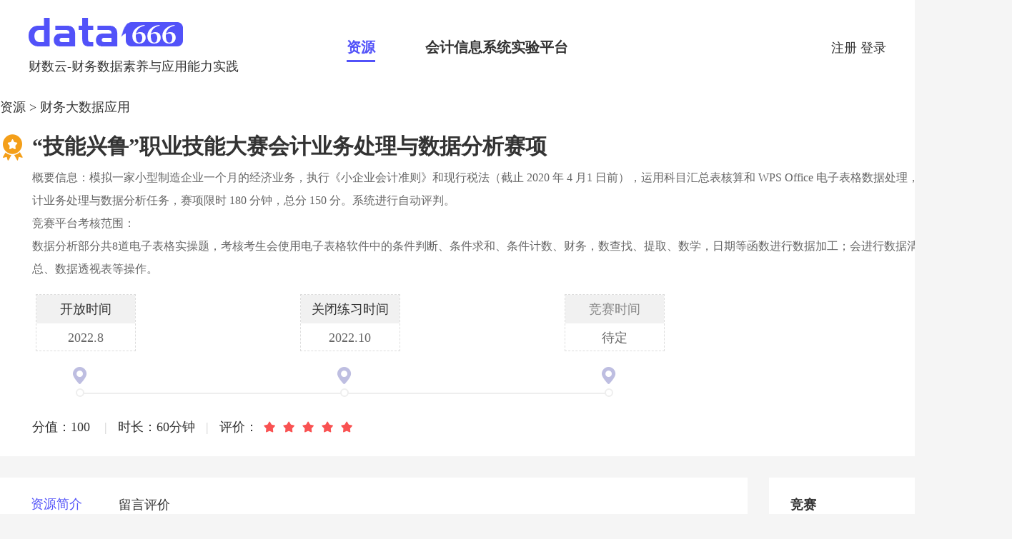

--- FILE ---
content_type: text/html; charset=utf-8
request_url: http://www.data666.com/Home/Cloud/jingsai?res_id=202
body_size: 11912
content:
<!DOCTYPE html>
<head>
<meta http-equiv="Content-Type" content="text/html; charset=utf-8" />
<title>财数云-财务数据素养与应用能力实践</title>
<link rel="icon" href="/Public/Home/cloudlogin/images/xlsx.png" sizes="16x16">
<meta content="width=device-width, initial-scale=1.0" name="viewport">
<meta name="MobileOptimized" content="320">
<meta name="viewport" content="width=device-width, initial-scale=1.0, maximum-scale=1.0, user-scalable=no">
<meta http-equiv="X-UA-Compatible" content="IE=edge,chrome=1" />
<link rel="stylesheet" type="text/css" href="/vip/pjgc/leavemessage/css/main.css?tid=1588936001" />
<link rel="stylesheet" type="text/css" href="/Public/Home/cloudlogin/css/style.css">
<link rel="stylesheet" type="text/css" href="/Public/Home/cloudlogin/css/freeze.css">
<link rel="stylesheet" href="/Public/Home/cloudlogin/css/iconfont.css">
<link rel="stylesheet" href="/layui/css/layui.css" media="all">
<link rel="stylesheet" type="text/css" href="/Public/Home/cloudlogin/css/alert.css" />
<link rel="stylesheet" type="text/css" href="/Public/Home/cloudlogin/css/style1.css">
<link rel="stylesheet" type="text/css" href="/Public/Home/cloudlogin/css/autocomplete.css">
<link rel="stylesheet" type="text/css" href="/Public/Home/Css/page.css">
</head>

 <!-- 登录 -->
    <div id="mylogin" class="reveal-modal reveal-modal4">
        <div class="log-box">
        <h1>登录到财数云</h1>
        <div class="log-con">
        <ul>
        <li><b>用户名</b>
        <input type="text" id="username" name="username"  placeholder="手机号"/>
        </li>
        <li><b>密码</b>
         <input type="password"  id="password" name="password" placeholder="密码" />
        </li>
        </ul>
        <h6><a href="javascript:void(0);" data-reveal-id="reset"> 忘记密码？</a></h6>
        <p><input  id="login" type="button" onclick="login()"  value="登录" class="w03"></p>
        </div>
        </div>
        <a class="close-reveal-modal">&#215;</a>
    </div>
    
    
    <!-- 注册 -->
    <div id="myregister" class="reveal-modal reveal-modal3">
        <div class="log-box">
        <h1>注册成为财数云用户</h1>
        <div class="log-con">
        <ul>
            <li><b>姓名</b>
            <input type="text" id="regname" name="regname" placeholder="输入真实姓名" />
            </li>
            <li><b>手机号</b>
             <input type="text"  id="phone" name="phone" placeholder="作为用户名"/>
            </li>
            <li><b>验证码</b>
             <input type="text"  id="code" name="code"  autocomplete="off"  placeholder="验证码"/>
             <em><a id="btnSendCode1"  href="javascript:;" onclick="sendMessage1()">获取验证码</a></em>
            </li>
            <li><b>密码</b>
             <input type="password"  id="pwd" name="pwd" placeholder="· · ·" />  
             <!-- 睁眼 -->
             <!--<em><i class="iconfont icon-yanjing"></i></em>-->
             <!-- 闭眼
             <em><i class="iconfont icon-yanjing-biyan"></i></em>
              -->
            </li>
            <li><b>确认密码</b>
             <input type="password"  id="pwd1" name="pwd1" placeholder="· · ·" />  
             <!-- 睁眼 -->
             <!--<em><i class="iconfont icon-yanjing"></i></em>-->
            </li>
            <li><b>省份</b>
                <select size="1" name="province" id="province" style="border-radius: 5px;" onchange="loadRegion('province',2,'city','/Home/Cloud/getRegion');">
                        <option value="0" selected>省</option><option value="2">北京市</option><option value="3">安徽省</option><option value="4">福建省</option><option value="5">甘肃省</option><option value="6">广东省</option><option value="7">广西壮族自治区</option><option value="8">贵州省</option><option value="9">海南省</option><option value="10">河北省</option><option value="11">河南省</option><option value="12">黑龙江省</option><option value="13">湖北省</option><option value="14">湖南省</option><option value="15">吉林省</option><option value="16">江苏省</option><option value="17">江西省</option><option value="18">辽宁省</option><option value="19">内蒙古自治区</option><option value="20">宁夏回族自治区</option><option value="21">青海省</option><option value="22">山东省</option><option value="23">山西省</option><option value="24">陕西省</option><option value="25">上海市</option><option value="26">四川省</option><option value="27">天津市</option><option value="28">西藏自治区</option><option value="29">新疆维吾尔自治区</option><option value="30">云南省</option><option value="31">浙江省</option><option value="32">重庆市</option><option value="33">香港</option><option value="34">澳门</option><option value="35">台湾</option>                    </select>
            </li> 
            <li><b>城市</b>
                <select size="1" name="city" id="city"  style="border-radius: 5px;"  onchange="loadRegion('city',3,'schoolname','/Home/Cloud/getRegion');">
                    <option value="0" >城市</option>
                </select>
            </li> 
            <li>
                <b>学校</b>
                <div id="search-form"  style="padding-top: 5px;"></div>
            <!--<input type="text"  id="schoolname" name="schoolname" placeholder="输入真实学校名称" />-->
            </li> 
            <li><b>用户类型</b>
                <em> <select id="usertype" name="usertype" size="1">
                    <option value="2">学生</option>
                    <option value="1">教师</option>
                    <option value="3">其他</option>
                  </select>   
                </em>  
            </li>    
        </ul>
            <h4><label><input id="agree" name="agree" type="checkbox" value="">我已经阅读并同意<a href="http://www.data666.com/home/cloud/xieyi.html" style="font-size: 14px;" target="_blank">财数云资源共建共享协议</a></label></h4>
        <p><input type="submit" value="注册并登录" onclick="register()" class="w03"></p>
        </div>
        </div>
        <a class="close-reveal-modal">&#215;</a>
    </div>

  <!-- 重置密码 -->
    <div id="reset" class="reveal-modal reveal-modal3">
        <div class="log-box">
        <h1>重置财数云密码</h1>
        <div class="log-con">
        <ul>
            <li><b>手机号</b>
             <input type="text"  id="resetphone" name="resetphone" placeholder="手机号"/>
            </li>
            <li><b>验证码</b>
             <input type="text"  id="resetcode" name="resetcode"  autocomplete="off"  placeholder="验证码"/>
             <em><a id="btnSendCode2"  href="javascript:;" onclick="sendMessage2()">获取验证码</a></em>
            </li>
            <li><b>密码</b>
             <input type="password"  id="resetpwd" name="resetpwd" placeholder="· · ·" />  
            </li>
            <li><b>确认密码</b>
             <input type="password"  id="resetpwd1" name="resetpwd1" placeholder="· · ·" />  
             <!-- 睁眼 -->
             <!--<em><i class="iconfont icon-yanjing"></i></em>-->
            </li>
           
        </ul>
        <p><input type="submit" value="重置" onclick="reset()" class="w03"></p>
        </div>
        </div>
        <a class="close-reveal-modal">&#215;</a>
    </div>
  
  
  
  <!-- 电脑端header -->
  <div class="I-header hidden-xs flx01">
      <div class="logo"> <a class="navbar-brand page-scroll sticky-logo" href="http://www.data666.com"><img src="/Public/Home/cloudlogin/images/logo.png" alt=""><b>财数云-财务数据素养与应用能力实践</b></a> </div>
    <div class="main-menu">
      <ul>
          <li><a href="/Home/Cloud/index.html" class="cur">资源</a> </li>
           
        <li><a href="/Home/Cloud/kjexperiment">会计信息系统实验平台</a> </li>
        <!--<li><a href="#">会员</a> </li>-->
      </ul>
    </div>
    
    <div class="selectinfo">
        
            
        <a href="javascript:void(0);" class="action-btn"  data-reveal-id="myregister">
             注册
        </a>
        
        <a href="javascript:void(0);" class="action-btn"  data-reveal-id="mylogin">
            登录
        </a>    
    </div>
  </div>
  
  <!-- 手机端header -->
  <div class="mobile-menu-area hidden-lg">
    <div id="dropdown">
      <ul>
          <li><a href="/Home/Cloud/index.html" class="cur">资源</a> </li>
           
          <li><a href="/Home/Cloud/kjexperiment.html" >会计信息系统实验平台</a> </li>
<!--        <li><a href="#">社区</a> </li>
        <li><a href="#">会员</a> </li>-->
      </ul>
    </div>
  
   <div class="D-header flx01">
    <div class="logo"> <a href="http://www.data666.com"><img src="/Public/Home/cloudlogin/images/logo.png" alt="" style="display:block;"><b>财数云-财务数据素养与应用能力实践</b></a> </div>
    
    <div class="selectinfo">
            
        <a href="javascript:void(0);" class="action-btn"  data-reveal-id="myregister">
             注册
        </a>
        
        <a href="javascript:void(0);" class="action-btn"  data-reveal-id="mylogin">
            登录
        </a>   
    </div>
   </div>
  </div>



  
<!-- 浏览资源 -->
<div class="zyWrap">
  <div class="zyCon">
    <p><a href="/Home/Cloud/index">资源</a>  > 财务大数据应用</p>
    <h1 class="spacer"><i class="iconfont icon-jiangli"></i>“技能兴鲁”职业技能大赛会计业务处理与数据分析赛项 <span class="fxzy"></span> </h1>
    <h6><span>概要信息：模拟一家小型制造企业一个月的经济业务，执行《小企业会计准则》和现行税法（截止 2020 年 4 月1 日前），运用科目汇总表核算和 WPS Office 电子表格数据处理，完成 30—40 笔会计业务处理与数据分析任务，赛项限时 180 分钟，总分 150 分。系统进行自动评判。<br>
竞赛平台考核范围：<br>
数据分析部分共8道电子表格实操题，考核考生会使用电子表格软件中的条件判断、条件求和、条件计数、财务，数查找、提取、数学，日期等函数进行数据加工；会进行数据清洗、筛选分析、汇总、数据透视表等操作。</span></h6>
    
    <div class="timeCon">
    <ul>
    <li>
    <div class="timeTab"><em>开放时间</em><b>2022.8</b></div>
    <span class="iconfont icon-weizhi"></span>
    <span class="dot-s"></span>
    </li>
    <li>
    <div class="timeTab"><em>关闭练习时间</em><b>2022.10</b></div>
    <span class="iconfont icon-weizhi"></span>
    <span class="dot-s"></span>
    </li>
    <li>
    <div class="timeTab"><em class="gary">竞赛时间</em><b>待定</b></div>
    <span class="iconfont icon-weizhi"></span>
    <span class="dot-s"></span>
    </li>
    </ul>
    </div>
    
    <div class="f01 spacer90">
      <!--<div class="leftPF"> 分值：100 <i>|</i>时长：60分钟<i>|</i>练习人数：78人<i>|</i>评价：-->
      <div class="leftPF"> 分值：100 <i>|</i>时长：60分钟<i>|</i>评价：
              
        <span class="red iconfont icon-solid-star"></span>
        <span class="red iconfont icon-solid-star"></span>
        <span class="red iconfont icon-solid-star"></span>
        <span class="red iconfont icon-solid-star"></span>
        <span class="red iconfont icon-solid-star"></span> 
      </div>
    </div>
  </div>
</div>

<!-- 内容 -->
<div class="I-container"> 
  <!-- left -->
  <div class="Z-leftbar">
    <ul class="nav nav-pills" id="pills-tab" role="tablist">
      <li class="nav-item"><a class="nav-link active" id="tab1-tab" data-toggle="pill" href="#tab1" role="tab" aria-controls="tab1" aria-selected="true">资源简介</a></li>
      <li class="nav-item"><a class="nav-link" id="tab2-tab" data-toggle="pill" href="#tab2" role="tab" aria-controls="tab2" aria-selected="false">留言评价</a></li>
    </ul>
    <div class="tab-content1" id="pills-tabContent">
      <div class="tab-pane fade show active" id="tab1" role="tabpanel" aria-labelledby="tab1-tab">
       <div class="j-zy8">
       <ul class="jyex">
        <li>
                <div class="j-y1"> <span class="iconfont icon-wenjianguanli"></span>
                  <p>山东省”技能兴鲁“职业技能大赛-数据分析-练习卷</p>
                </div>
                <div class="j-y2"> <b class="yks"></b> 
                    <span>
                           
                            <a href="javascript:alert('请登录后查看历史记录。')" >历史记录</a>   
                    </span> 
                </div>
                <div class="j-y3">
                    <a href="javascript:void(0)" onclick="jingsaiexer('https://cloud.banxuekeji.com/','22','8','','');">模拟竞赛</a>
                </div>
            </li>       </ul>      
      </div>        
      </div>
        <div class="tab-pane fade" id="tab2" role="tabpanel" aria-labelledby="tab2-tab">
            <h1>针对 <b>“技能兴鲁”职业技能大赛会计业务处理与数据分析赛项</b> 赛项进行留言或者评价</h1>
            <div class="pf">
            <b>评分：</b>
            <span>
                <div id="rate" style="margin-right: 50px;"></div>
            </span>
            <a id="ratebutton" class="layui-btn layui-btn-normal layui-btn-sm" style="color: #fff" href="javascript:;" onclick="saverate();">确认评级</a>
            </div>

            <div id="content" style="height: auto;">
                <div class="wrap">
                    <div class="comment">
                            <div class="content" style='margin: 0 !important;'>
                                    <div class="cont-box">
                                        <textarea class="text" placeholder="请输入..." style="width: 96.5%;font-size: 18px;"></textarea>
                                    </div>
                                    <div class="tools-box">
                                            <!--<div class="operator-box-btn"><span class="face-icon"  >☺</span></div>-->
                                            <div class="submit-btn"><input type="button" onClick="savemessage();" value="提交留言"  style="margin-top: -10px;"/></div>
                                    </div>
                            </div>
                    </div>
                    <div id="info-show">
                        <ul>
                         

                        </ul>
                    </div>
                </div>
            </div> 
        </div>
    </div>
  </div>
  <!-- right -->
  <div class="Z-rightbar"> 
    <!-- 竞赛 -->
    <div class="saiCon">
      <h1>竞赛</h1>
      <ul>
        <li><a href="/Home/Cloud/jingsai?res_id=280">智能财税基本技能模块三财务数据分析</a></li><li><a href="/Home/Cloud/jingsai?res_id=192">百城联赛电子表格应用</a></li><li><a href="/Home/Cloud/jingsai?res_id=193">中等职业学校会计技能竞赛财务数据处理赛项</a></li><li><a href="/Home/Cloud/jingsai?res_id=291">智能财税基本技能模块二纳税事务处理</a></li><li><a href="/Home/Cloud/jingsai?res_id=195">职业院校技能大赛财务数据处理赛项</a></li>      </ul>
    </div>
  </div>
</div>
<div class="footer">
<div class="f01">
<div class="Flogo"><img src="/Public/Home/cloudlogin/images/logo.png" alt=""><b>财数云-财务数据素养与应用能力实践</b></div>

<div class="fmenu">
<div class="menu0">
<h4>公司</h4>
<ul>
    <li><a href="http://www.data666.com/home/cloud/jianjie.html" target="_blank">伴学简介</a></li>
    <li><a href="http://www.data666.com/home/cloud/contactus.html" target="_blank">联系我们</a></li>
</ul>
</div>

<div class="menu0">
<h4>服务</h4>
<ul>
<li><a href="http://www.data666.com/home/cloud/dingzhi.html" target="_blank">定制课程</a></li>
<li><a href="http://www.data666.com/home/cloud/xiaoqi.html" target="_blank">校企共建</a></li>
<li><a href="http://www.data666.com/home/cloud/caishuyun.html" target="_blank">财数云终端下载</a></li>
<li><a href="http://www.data666.com/home/cloud/banxueliulanqi.html" target="_blank">BANXUE浏览器下载</a></li>
<li><a href="http://www.data666.com/home/cloud/xieyi.html" target="_blank">隐私条款</a></li>

</ul>
</div>

<div class="menu0">
<h4>合作伙伴</h4>
<ul>
    <li><a href="https://www.yonyou.com/" target="_blank">用友</a></li>
    <li><a href="https://tplus.seentao.com/exampg/portal/index.jsp" target="_blank">新道</a></li>
    <li><a href="https://c.chanjet.com/" target="_blank">区域服务商</a></li>
    <!--<li><a href="https://match3.exam.chanjet.com/dzbg/" target="_blank">实践教学系统</a></li>-->
    <li><a href="javascript:void(0);">实践教学系统</a></li>
</ul>
</div>
    
</div>

<div class="ewm">
<ul>
<li>
<img src="/Public/Home/cloudlogin/images/ewm.png"  style="width:157px;">
<b>实践教学交流QQ群</b>
</li>
</ul>
</div>
</div>

<div class="f02">
Copyright @ 2024 北京伴学科技有限公司 
<a href="https://beian.miit.gov.cn/" style="font-size: 18px;">京ICP备15002926号-5</a>
<a target="_blank" href="http://www.beian.gov.cn/portal/registerSystemInfo?recordcode=11010602104420" style="display:inline-block;text-decoration:none;height:20px;line-height:20px;"><img src="/Public/Home/cloudlogin/images/beian.png" style="float:left;"/>
    京公网安备 11010602104420号
</a>
</div>
</div>
<input type="hidden" id="quesuuid" value="500">
<input type="hidden" id="ratevalue" name="ratevalue" value="5"/>
<input type="hidden" id="resid" name="resid" value="202"/>
<input type="hidden" id="ratestar" name="ratestar" value=""/>
<input type="hidden" id="session" name="session" value="0"/>
<input type="hidden" id="courseid" name="courseid" value=""/>
<input type="hidden" id="acid" name="acid" value=""/>
<input type="hidden" id="passwd" name="passwd" value=""/>
<input type="hidden" id="ajaxsrc" name="ajaxsrc" value="http://www.data666.com/home/cloud/"/>
<input type="hidden" id="smssrc" name="smssrc" value="http://www.data666.com/home/csweixin/"/>
<input type="hidden" id="userid" name="userid" value=""/>
<input type="hidden" id="nickname" name="nickname" value=""/>
<input type="hidden" id="logusername" name="logusername" value=""/>
<input type="hidden" id="pagename" name="pagename" value="jingsai"/>
<input type="hidden" id="user_type" name="user_type" value=""/>
<input type="hidden" id="userschool" name="userschool" value=""/>
<input type="hidden" id="modelname" name="modelname" value="cloud"/>
<input type="hidden" id="viewname" name="viewname" value="jingsai"/>
<input type="hidden" id="ym" name="ym" value="md.data666.com"/>
<input type="hidden" id="smscode" name="smscode" value=""/>
<input type="hidden" id="ymbmd" name="ymbmd" value=""/>
<input type="hidden" id="coursename" name="coursename" value=""/>
<input type="hidden" id="phoneinfo" name="phoneinfo" value=""/>
<input type="hidden" id="provincename" name="provincename" value=""/>

<!--<script type="text/javascript" src="/Public/Home/cloudlogin/js/custom.js"></script>-->
<script type="text/javascript" src="/Public/Home/cloudlogin/js/jquery-1.12.4.min.js"></script>
<script type="text/javascript" src="/Public/Home/cloudlogin/js/bootstrap.min.js"></script> 
<script type="text/javascript" src="/Public/Home/cloudlogin/js/venobox.min.js"></script> 
<script type="text/javascript" src="/Public/Home/cloudlogin/js/autocomplete.js"></script>
<script type="text/javascript" src="/Public/Home/cloudlogin/js/jquery.meanmenu.js"></script> 
<script type="text/javascript" src="/Public/Home/cloudlogin/js/main.js"></script>
<script type="text/javascript" src="/Public/Home/cloudlogin/js/menudown.js"></script>
<script type="text/javascript" src="/Public/Home/cloudlogin/js/jquery.reveal.js"></script>
<script type="text/javascript" src="/layui/layui.js"></script>

<script type="text/javascript">

var _maq = _maq || [];
_maq.push(['userid', jQuery('#userid').val()]);
_maq.push(['sys_id', '1']);
_maq.push(['action', '访问'+jQuery('#pagename').val()+'页面']);
_maq.push(['username', jQuery('#logusername').val()]);
_maq.push(['name', jQuery('#nickname').val()]);
_maq.push(['user_type', jQuery('#user_type').val()]);
_maq.push(['school', jQuery('#userschool').val()]);
_maq.push(['modelname', jQuery('#modelname').val()]);
_maq.push(['viewname', jQuery('#viewname').val()]);
_maq.push(['course', jQuery('#coursename').val()]);
_maq.push(['phone', jQuery('#phoneinfo').val()]);
_maq.push(['schoolinfo', jQuery('#userschool').val()]);
_maq.push(['provincename', jQuery('#provincename').val()]);
var ymbmd = jQuery('#ymbmd').val();
if(ymbmd !='1'){
    (function() {
        var ma = document.createElement('script'); 
        ma.type = 'text/javascript'; 
        ma.async = true;
        ma.src = 'https://'+jQuery('#ym').val()+'/point/public/static/js/httpreport.js';
        var s = document.getElementsByTagName('script')[0]; 
        s.parentNode.insertBefore(ma, s);
    })();
}
    jQuery(document).ready(function () {
     //星级评价
      layui.use(['rate', 'layer'], function(){
        var rate = layui.rate
        ,layer = layui.layer;
        var ratestar = jQuery('#ratestar').val();

        if(ratestar){
            jQuery('#ratebutton').hide();
        }
            rate.render({
              elem: '#rate'
              ,value: ratestar?ratestar:5.0 //初始值
              ,text: true //开启文本
              ,half: false //开启半星
              ,readonly: ratestar?true:false
              ,theme: '#FE0000' //自定义主题色
              ,choose: function(value){//选择星时回调
                  jQuery('#ratevalue').val(value);

                }
            });
        });
        var falg =0;
        jQuery("input[name='cwyy[]']:checkbox").each(function () {
            if (jQuery(this).attr("checked")) {
                falg =1;
                return false;
            }
        });
        //如果类别下有选中的，展开
        if(falg == 1){
            jQuery('.has-sub-menu').addClass('active');
            jQuery('.sub-menu').css('display','block');
            jQuery('.sub-menu').addClass('menu-show');
        }
        
        //data666增加会计信息系统实验平台 TAB 对应的修改 
          jQuery('.main-menu a').hover(
            function() {
              // 鼠标移入时，移除其他 a 的 'cur' 类，并添加到当前 a
              jQuery('.main-menu a').removeClass('cur');
              jQuery(this).addClass('cur');
            },
            function() {
              // 鼠标移出时，如果当前 a 不是 'cur' 类，则移除它
              if (!jQuery(this).hasClass('cur')) {
                jQuery(this).removeClass('cur');
              }
            }
          );
  
    });
    var clearcheck = function(){
        jQuery('#jcyy').val(0);
        jQuery('#sjjg').val(0);
        jQuery('#sjcl').val(0);
        jQuery('#sjksh').val(0);
        jQuery('#sjzh').val(0);
        jQuery('#lx').val(0);
        jQuery('#gjs').val(0);
        jQuery('#competition').val(0);
        jQuery('#indexid').submit();
        
    };
    //注销操作
    var logout = function(){
        var ajaxsrc = jQuery('#ajaxsrc').val();
        jQuery.ajax({
            type: "POST",
            async: false,
            url: ajaxsrc+"logout",
            dataType: "JSON",
            success: function(result)
            {
                if(result.status ==1) {
                    window.location.reload();
                }
                else
                {
                    alert(result.message);
                }
            }
        });
            
    };
 //保存评价
     function saverate(){     
        var resid =jQuery('#resid').val();
        var ratevalue = jQuery('#ratevalue').val();
        layui.use(['layer'], function(){
        var layer = layui.layer;
            jQuery.ajax({
                type: "POST",
                async: false,
                url: "saverate",
                data: {resid:resid,ratevalue:ratevalue},
                dataType: "JSON",
                success: function(result)
                {
                    if(result.status ==1) {
                     //返回成功 设置评级和input为只读
                     jQuery('.layui-rate').attr("readonly","readonly");
                     jQuery('#ratebutton').hide();
                      layer.alert(result.message,{icon:6,time:0});
                    }
                    else
                    {
                        layer.alert(result.message,{icon:5,time:0});
                    }
                }
             });
         });
    };
    //保存类型
    var savetype = function(id){
        var resid = jQuery('#resid'+id).val();
        var resflag = jQuery('#resflag'+id).val();
        var jcyy = jQuery('#jcyy'+id).is(':checked')?1:0;
        var sjjg = jQuery('#sjjg'+id).is(':checked')?1:0;
        var sjcl = jQuery('#sjcl'+id).is(':checked')?1:0;
        var sjksh = jQuery('#sjksh'+id).is(':checked')?1:0;
        var sjzh = jQuery('#sjzh'+id).is(':checked')?1:0;
        var openid = jQuery('#openid').val();
        var ajaxsrc = jQuery('#ajaxsrc').val();
        layui.use(['layer'], function(){
         var layer = layui.layer;
            jQuery.ajax({
               type: "POST",
               async: false,
               url:ajaxsrc+"saverestype",
               data: {resid:resid,resflag:resflag,jcyy:jcyy,sjjg:sjjg,sjcl:sjcl,sjksh:sjksh,jsjzh:sjzh,openid:openid},
               dataType: "JSON",
               success: function(result)
               {
                   if(result.status ==1) {
                    //返回成功 添加留言内容
                        layer.alert(result.message,{icon:6,time:0});
                        jQuery('.text').val('');
                   }
                   else
                   {
                       layer.alert(result.message,{icon:5,time:0});
                   }
               }
            });
         });   
        
    }
    //申请课程
    var applycourse = function(){
        var courseid = jQuery('#resid').val();
        var applyname = jQuery('#applycoursename').val();  
        var schoolname = jQuery('#applycourseschool').val();  
        var province = jQuery('#kechengpro').val();
        var zw = jQuery('#applycoursezw').val();  
        var phone = $.trim(jQuery('#coursephone').val());  
        var note = jQuery('#needs').val();  //需求
        var phoneReg = /(^1[3|4|5|7|8|9]\d{9}$)|(^09\d{8}$)/;//手机号正则 
//        var emailReg = /^[a-zA-Z0-9_-]+@[a-zA-Z0-9_-]+(\.[a-zA-Z0-9_-]+)+$/;//邮箱正则
        if (!phoneReg.test(phone)) {
                alert(" 请输入有效的手机号码"); 
                return false;
        }
        if(province =="0"){
            alert("请选择省份！");
            return false;       
         }
        if(applyname ==''){
            alert('姓名不能为空！');
            return false;
        }
        if(schoolname ==''){
            alert('学校名称不能为空！');
            return false;
        }
       if(zw ==''){
            alert('职位不能为空！');
            return false;
        }    
         //申请课程
        jQuery.ajax({
            type: "POST",
            async: false,
            url: "applycourse2",
            data: {courseid:courseid,name:applyname,province:province,schoolname:schoolname,
                zw:zw,phone:phone,note:note},
            dataType: "JSON",
            success: function(result)
            {
                if(result.status ==1) {
                    layer.alert(result.message,{icon:6,time:0},function(){
                         window.location.reload();
                    });
                }
                else
                {
                    layer.alert(result.message,{icon:5,time:0},function(){
                         window.location.reload();
                    });
                }
            }
         });
        
    }
    
    //申请加入课程
    var apply = function(){
        var resid = jQuery('#resid').val(); 
        var applyname = jQuery('#applyname').val();  
        var schoolname = jQuery('#applyschoolname').val();  
        var classid = jQuery('#classid').val();  
        if(applyname ==''){
            alert('姓名不能为空！');
            return false;
        }
        if(schoolname ==''){
            alert('学校名称不能为空！');
            return false;
        }
        if(classid ==''){
            alert('班级信息不能为空！');
            return false;
        }     
         //申请课程
        jQuery.ajax({
            type: "POST",
            async: false,
            url: "applycourse",
            data: {resid:resid,name:applyname,schoolname:schoolname,classid:classid},
            dataType: "JSON",
            success: function(result)
            {
                if(result.status ==1) {
                    layer.alert(result.message,{icon:6,time:0},function(){
                         window.location.reload();
                    });
                }
                else
                {
                    alert(result.message);
                }
            }
         });
         
    }
    //silver课程练习
    var loginexersilver = function(exerurl,quesid,subquesid){
        var session =jQuery('#session').val();
        var courseid =jQuery('#courseid').val();
        var acid =jQuery('#acid').val();
        var passwd =jQuery('#passwd').val();
        var returnfalse = 0;
        if(session =='0'){
            //未登录记录练习记录
           jQuery.ajax({
                type: "POST",
                async: false,
                url: "saveiplog",
                data: {resid:quesid+'-'+subquesid},
                dataType: "JSON",
                success: function(result)
                {
                    if(result.status ==1) {
                     //返回成功 用户变为13333333333
                        acid = result.username;
                        passwd = result.username;
                        nickname ='体验用户';
                    }
                    else
                    {
                        //体验超过三个资源，提示注册。
                        returnfalse = 1;
                        alert(result.message);
                    }
                }
             });         
        }
        if(returnfalse ==1){
             return;
        }
        
        var ma = document.createElement('script'); 
        ma.type = 'text/javascript'; 
        ma.async = true;
        ma.src = 'http://'+jQuery('#ym').val()+'/point/public/static/js/httpreport.js';
        _maq[2][1] = '开始练习';
        var s = document.getElementsByTagName('script')[0]; 
        s.parentNode.insertBefore(ma, s);
        window.open(exerurl+"?courseid="+courseid+"&username="+acid+"&password="+passwd+"&quesid="+quesid+"&subquesid="+subquesid);
    };
    
    //竞赛练习
    var jingsaiexer = function(url,courseid,paperid,username,schoolname){
        var session =jQuery('#session').val();
        var nickname =jQuery('#nickname').val();
        var resid = jQuery('#resid').val();
        var returnfalse = 0;
        
        //模块二和模块三必须登录才能试用
        if(session =='0' && (resid =='280'||resid =='291')){
            alert('登录后才能体验国赛样题哦,请登录后重试！');
            return false;
        }else if(session =='0'){
            //未登录记录练习记录
           jQuery.ajax({
                type: "POST",
                async: false,
                url: "saveiplog",
                data: {resid:resid},
                dataType: "JSON",
                success: function(result)
                {
                    if(result.status ==1) {
                     //返回成功 用户变为13333333333
                        username = result.username;
                        nickname ='体验用户';
                    }
                    else
                    {
                        //体验超过三个资源，提示注册。
                        returnfalse = 1;
                        alert(result.message);
                    }
                }
             });         
        }
        if(returnfalse ==1){
             return;
        }
        //如果为国赛模块二或模块三 添加埋点
        if(resid =='280'||resid =='291'){
            var actionname = '模块二练习';
            var sysid = '23';
            if(resid =='280'){
                actionname = '模块三练习';
                sysid = '24';
            }
           var ma = document.createElement('script'); 
            ma.type = 'text/javascript'; 
            ma.async = true;
            ma.src = 'http://'+jQuery('#ym').val()+'/point/public/static/js/httpreport.js';
            _maq[1][1] = sysid;//体验课程类型为9
            _maq[2][1] = actionname;
            var s = document.getElementsByTagName('script')[0]; 
            s.parentNode.insertBefore(ma, s);         
        }
        
        window.open(url+'/interface/cloud/doExercisecloud.php?courseid='+courseid+'&paperid='+paperid+'&username='+username+'&studentname='+nickname+'&examno='+username+'&classname=data666注册班&valid_month=1&schoolname='+schoolname);
    };
    var loginexer = function(){
        var session =jQuery('#session').val();
        var courseid =jQuery('#courseid').val();
        var acid =jQuery('#acid').val();
        var passwd =jQuery('#passwd').val();
        var resid = jQuery('#resid').val();
        var nickname = jQuery('#nickname').val();
        var returnfalse = 0;
        if(session =='0'){
            //未登录记录练习记录
           jQuery.ajax({
                type: "POST",
                async: false,
                url: "saveiplog",
                data: {resid:resid},
                dataType: "JSON",
                success: function(result)
                {
                    if(result.status ==1) {
                     //返回成功 用户变为13333333333
                        acid = result.username;
                        passwd = result.pwd;
                        nickname ='体验用户';
                    }
                    else
                    {
                        //体验超过三个资源，提示注册。
                        returnfalse = 1;
                        alert(result.message);
                       
                    }
                }
             });         
        }
        if(returnfalse ==1){
             return;
        }
        
        //保存练习记录
        jQuery.ajax({
            type: "POST",
            async: false,
            url: "savelxlog",
            data: {username:acid,resid:resid},
            dataType: "JSON",
            success: function(result)
            {
                if(result.status ==1) {
                 //返回成功 设置评级和input为只读
                }
                else
                {
                    alert(result.message);
                }
            }
         });
        
        var ma = document.createElement('script'); 
        ma.type = 'text/javascript'; 
        ma.async = true;
        ma.src = 'http://'+jQuery('#ym').val()+'/point/public/static/js/httpreport.js';
        _maq[2][1] = '开始练习';
        var s = document.getElementsByTagName('script')[0]; 
        s.parentNode.insertBefore(ma, s);
    
    
        if(courseid =='102'){
            //纳税事务
            window.open("http://www.banxuekeji.com:800/demo/interface/cloud/cloudGetExid.php?courseid=9009&name="+nickname+"&username="+acid+"&password="+passwd+"&valid_month=1&res_id="+resid);
        }else{
            //电子表格
            window.open("http://md.data666.com:9000/dzbg/interface/cloud/cloudGetExid.php?courseid="+courseid+"&name="+nickname+"&username="+acid+"&password="+passwd+"&valid_month=1&res_id="+resid);
        }
//         window.location.href="http://md.data666.com:9000/dzbg/interface/cloud/cloudGetExid.php?courseid="+courseid+"&username="+acid+"&password="+passwd+"&res_id="+resid;
    };
    //下载zip
    var downloadzip = function(){
        var session =jQuery('#session').val();
        if(session =='0'){
            alert('登录后才能下载财数云终端哦,请登录后重试！');
            return false;
        }
        var ma = document.createElement('script'); 
        ma.type = 'text/javascript'; 
        ma.async = true;
        ma.src = 'http://'+jQuery('#ym').val()+'/point/public/static/js/httpreport.js';
        _maq[2][1] = '下载财数云终端';
        var s = document.getElementsByTagName('script')[0]; 
        s.parentNode.insertBefore(ma, s);
    
        window.open("http://www.data666.com/vip/update/data666SetupV1.18.zip");
    };
    
   var checktype = function(typename){
       var status = jQuery('#'+typename+'check').is(':checked');
       if(!status){
           jQuery('#'+typename).val(1);
       }else{
           jQuery('#'+typename).val(0);
       }
        jQuery('#indexid').submit();
     }
     var unchecktype = function(typename){
       var status = jQuery('#'+typename+'check').is(':checked');
       if(status){
           jQuery('#'+typename).val(1);
       }else{
           jQuery('#'+typename).val(0);
       }
        jQuery('#indexid').submit();
     }   
 
    jQuery("#search").keydown(function(e){ //按下键盘触发函数
        if(e.keyCode==13){ //如果按下的是回车
              var userid =jQuery('#userid').val();
                var search = jQuery('#search').val();
                if(userid&&search){
                    jQuery.ajax({
                        type: "POST",
                        async: false,
                        url: "savesearch",
                        data: {userid:userid,search:search},
                        dataType: "JSON",
                        success: function(result)
                        {
                            if(result.status ==1) {
                             //返回成功 设置评级和input为只读
                            }
                            else
                            {
                                alert(result.message);
                            }
                        }
                     });
                }
            jQuery('#indexid').submit();
        }
    });
    //搜索
    var searchinfo = function(){
        //添加搜索内容到数据库
        var userid =jQuery('#userid').val();
        var search = jQuery('#search').val();
        if(userid&&search){
            jQuery.ajax({
                type: "POST",
                async: false,
                url: "savesearch",
                data: {userid:userid,search:search},
                dataType: "JSON",
                success: function(result)
                {
                    if(result.status ==1) {
                     //返回成功 设置评级和input为只读
                    }
                    else
                    {
                        alert(result.message);
                    }
                }
             });
        }
             
        jQuery('#indexid').submit();
    };
    
    var searchcopy = function(content){
        jQuery('#search').val(content);
        jQuery('#indexid').submit()
    };
    //删除搜索内容
    var searchdel = function(id){
        jQuery('#searchli'+id).remove();
        //ajax删除搜索信息
        jQuery.ajax({
            type: "POST",
            async: false,
            url: "delsearch",
            data: {id:id},
            dataType: "JSON",
            success: function(result)
            {
                if(result.status ==1) {
                 //返回成功 设置评级和input为只读
                }
                else
                {
                    alert(result.message);
                }
            }
      });     
    };
    
    function savemessage(){    
            var inputText = jQuery('.text').val();
            var session =jQuery('#session').val();
            var resid =jQuery('#resid').val();

            layui.use(['layer'], function(){
            var layer = layui.layer;
                if(!session){
                    layer.alert('请登录后留言！',{icon:5,time:0});
                    return false;
                }
                //ajax保存留言内容
                var content = inputText;

                if(!content){
                    layer.alert('留言内容不能为空！',{icon:5,time:0});
                    return false;
                }
                    jQuery.ajax({
                        type: "POST",
                        async: false,
                        url:"savemessage",
                        data: {resid:resid,contents:content},
                        dataType: "JSON",
                        success: function(result)
                        {
                            if(result.status ==1) {
                             //返回成功 添加留言内容
                                 layer.alert(result.message,{icon:6,time:0});
                                 jQuery('.text').val('');
                                $('#info-show ul').append(reply(content,result.creatname,result.messagetime,result.id));
                            }
                            else
                            {
                                layer.alert(result.message,{icon:5,time:0});
                            }
                        }
                     });

            });   

    }

    var html;
    function reply(content,creatname,messagetime,id){
            html  = '<li id="mes'+id+'">';
            html += '<div class="reply-cont">';
            html += '<p class="username">'+creatname+'</p>';
            html += '<p class="comment-body">'+content+'</p>';
            html += '<p class="comment-footer">'+messagetime+'<a href="javascript::" onclick="delmessage('+id+');">删除</a></p>';
            html += '</div>';
            html += '</li>';
            return html;
    }

    function delmessage(mesid){    
        jQuery.ajax({
            type: "POST",
            async: false,
            url: "delmessage",
            data: {mesid:mesid},
            dataType: "JSON",
            success: function(result)
            {
                if(result.status ==1) {
                 //删除成功
                   layer.alert(result.message,{icon:6,time:0});
                   jQuery('#mes'+mesid).remove();
                }
                else
                {
                    layer.alert(result.message,{icon:5,time:0});
                }
            }
         });
   } 
   
   
    var phoneReg = /(^1[3|4|5|6|7|8|9]\d{9}$)|(^09\d{8}$)/;//手机号正则 
    var count = 60; //间隔函数，1秒执行
    var count2 = 60; //间隔函数，1秒执行
    var InterValObj1; //timer变量，控制时间
    var curCount1;//当前剩余秒数
    var InterValObj2; //timer变量，控制时间
    var curCount2;//当前剩余秒数
    /*第一*/
    function sendMessage1() {
            curCount1 = count;		 		 
            var phone = $.trim($('#phone').val());
            if (!phoneReg.test(phone)) {
                    alert(" 请输入有效的手机号码"); 
                    return false;
            }
            var smssrc = jQuery('#smssrc').val();
            //设置button效果，开始计时
            $("#btnSendCode1").removeAttr("onclick");
            $("#btnSendCode1").text( + curCount1 + "秒再获取");
            InterValObj1 = window.setInterval(SetRemainTime1, 1000); //启动计时器，1秒执行一次
            //向后台发送处理数据
             jQuery.ajax({
                type: "POST",
                async: false,
                url: smssrc+"csyregsms",
                data: {phone:phone},
                dataType: "JSON",
                success: function(result)
                {
                    if(result.status =='1') {
                     //返回成功
//                     console.log(result.regcode);
                     jQuery('#smscode').val(result.regcode);
                    }
                    else
                    {

                    }
                }
            });

    }
    function SetRemainTime1() {
            if (curCount1 == 0) {                
                window.clearInterval(InterValObj1);//停止计时器
                $("#btnSendCode1").attr("onclick","sendMessage1();");//启用按钮
                $("#btnSendCode1").text("重新发送");
            }
            else {
                curCount1--;
                $("#btnSendCode1").text( + curCount1 + "秒再获取");
            }
    } 

    function sendMessage2() {
            curCount2 = count2;		 		 
            var phone = $.trim($('#resetphone').val());
            if (!phoneReg.test(phone)) {
                    alert(" 请输入有效的手机号码"); 
                    return false;
            }
            var smssrc = jQuery('#smssrc').val();
            //设置button效果，开始计时
            $("#btnSendCode2").removeAttr("onclick");
            $("#btnSendCode2").text( + curCount2 + "秒再获取");
            InterValObj1 = window.setInterval(SetRemainTime2, 1000); //启动计时器，1秒执行一次
            //向后台发送处理数据
             jQuery.ajax({
                type: "POST",
                async: false,
                url: smssrc+"csyregsms",
                data: {phone:phone},
                dataType: "JSON",
                success: function(result)
                {
                    if(result.status =='1') {
                     //返回成功
                     console.log(result.regcode);
                     jQuery('#smscode').val(result.regcode);
                    }
                    else
                    {

                    }
                }
            });

    }
    function SetRemainTime2() {
            if (curCount2 == 0) {                
                window.clearInterval(InterValObj2);//停止计时器
                $("#btnSendCode2").attr("onclick","sendMessage2();");//启用按钮
                $("#btnSendCode2").text("重新发送");
            }
            else {
                curCount2--;
                $("#btnSendCode2").text( + curCount2 + "秒再获取");
            }
    } 
    
     /*重置密码*/
    function reset(){

        var username = $.trim($('#resetphone').val());
        var pwd = jQuery('#resetpwd').val();
        var pwd1 = jQuery('#resetpwd1').val();
        var ajaxsrc = jQuery('#ajaxsrc').val();
        var code = jQuery('#resetcode').val();
        var regcode = jQuery('#smscode').val();

        if(pwd ==''){
           alert("密码不能为空！");
           return false;
        }         
        if(pwd !=pwd1){
           alert("两次密码不一致，请重新输入！");
           return false;
        }
        
        if(code !=regcode||code == ''){
            alert("请输入正确验证码！");
            return false;
         }
                
            jQuery.ajax({
                type: "POST",
                async: false,
                url: ajaxsrc+"userreset",
                data: {username:username,pwd:pwd},
                dataType: "JSON",
                success: function(result)
                {
                    if(result.status ==1) {
                        layer.alert(result.message,{icon:6,time:0},function(){
                             window.location.reload();
                        });
                    }
                    else
                    {
                        layer.alert(result.message,{icon:5,time:0});
                    }
                }
            });
    }
    
    
             /*注册并登录*/
    function register(){

        var han = /^[\u4e00-\u9fa5]+$/;
        var username = $.trim($('#phone').val());
        var name = jQuery('#regname').val();
        var pwd = jQuery('#pwd').val();
        var pwd1 = jQuery('#pwd1').val();
        var quesuuid = jQuery('#resid').val();
        var ajaxsrc = jQuery('#ajaxsrc').val();
        var code = jQuery('#code').val();
        var province = jQuery('#province').val();
        var city = jQuery('#city').val();
        var schoolname = jQuery('#schoolname').val();
        var usertype = jQuery('#usertype').val();
        var regcode = jQuery('#smscode').val();
        var agree = jQuery('#agree').is(':checked');;       
        if(!agree){
            alert("请阅读并同意财数云资源共建共享协议！");
            return false;           
        }
        if (!han.test(name)) {
            alert("输入的姓名不是汉字，请重新输入！");
            return false;
        };

        if(pwd ==''){
           alert("密码不能为空！");
           return false;
        }         
        if(pwd !=pwd1){
           alert("两次密码不一致，请重新输入！");
           return false;
        }
        
        if(code !=regcode||code == ''){
            alert("请输入正确验证码！");
            return false;
         }
         
         if(province =="0"){
            alert("请选择省份！");
            return false;       
         }
        if(city =='0'){
            alert("请选择城市！");
            return false;       
         }               
        if(!schoolname){
            alert("请选择或输入院校名称！");
            return false;       
         }                  
        if (!han.test(schoolname)) {
            alert("院校信息必须为汉字，请重新输入！");
            return false;
        };            
                
        jQuery.ajax({
            type: "POST",
            async: false,
            url: ajaxsrc+"dataregstudent",
            data: {username:username,name:name,pwd:pwd,province:province,city:city,schoolname:schoolname,usertype:usertype,quesuuid:quesuuid},
            dataType: "JSON",
            success: function(result)
            {
                if(result.status ==1) {
                    window.location.reload();
                }
                else
                {
                    alert(result.message);
                }
            }
        });
    }
    //直接登录
    var login = function(){
        var username = $.trim($('#username').val());
        var password = jQuery('#password').val();
        var quesuuid = jQuery('#resid').val();
        var ajaxsrc = jQuery('#ajaxsrc').val();
        if(username ==''){
           alert("用户名不能为空！");
           return false;
        }             

        if(password ==''){
           alert("密码不能为空！");
           return false;
        }   

        //验证密码是否正确
            jQuery.ajax({
                type: "POST",
                async: false,
                url: ajaxsrc+"dataloginstudent",
                data: {username:username,password:password,quesuuid:quesuuid},
                dataType: "JSON",
                success: function(result)
                {
                    if(result.status ==1) {
                        window.location.reload();
                    }
                    else
                    {
                        alert(result.message);
                    }
                }
            });

    }; 
window.addEventListener('message', function (e) {
    console.log(e.data); //e.data为传递过来的数据
    jQuery('#ifarmeitems').height(e.data);
    jQuery('#resifarme').height(e.data);
    
   //  console.log(e.origin);  //e.origin为调用 postMessage 时消息发送方窗口的 origin（域名、协议和端口）
    // console.log(e.source);  //e.source为对发送消息的窗口对象的引用，可以使用此来在具有不同origin的两个窗口之间建立双向通信
});
var coursebm = function(resid){
    layui.use(['layer'], function(){
      var layer = layui.layer;
      layer.open({
              type: 2,
              title: '报名管理',
              shadeClose: true,
              scrollbar: false,
              shade: 0.8,
              area: ['960px', '640px'],
              content: 'mycoursebm.html?resid='+ resid//iframe的url
            }); 

    });
};
//教师添加班级
var classmanager = function(classid=0){
    layui.use(['layer'], function(){
      var layer = layui.layer;
      layer.open({
              type: 2,
              title: '班级管理',
              shadeClose: true,
              scrollbar: false,
              shade: 0.8,
              area: ['400px', '290px'],
              content: 'addclass.html?classid='+ classid//iframe的url
            }); 

    });
};
var delclass = function(classid=0,classname=''){
    var userid= jQuery('#userid').val();
    layui.use(['layer'], function(){
        var layer = layui.layer;
        layer.confirm('您确定要删除班级：'+classname+'?', {icon: 3, title: '提示信息'}, function (index) {
            jQuery.ajax({
                type: "POST",
                async: false,
                url: "delclass",
                data: {classid:classid,creator:userid},
                dataType: "JSON",
                success: function(result)
                {
                    if(result.status ==1) {
                        layer.alert('删除成功！',{icon:6,time:0,end:function(){
                           window.location.reload();//刷新
                        }});
                        return false;
                    }
                    else
                    {
                        layer.alert(result.message,{icon:5,time:0});
                        return false;
                    }
                }
            });
        });

    });
};
var mystudents = function(classid){
    layui.use(['layer'], function(){
      var layer = layui.layer;
      layer.open({
              type: 2,
              title: '学生管理',
              shadeClose: true,
              scrollbar: false,
              shade: 0.8,
              area: ['960px', '640px'],
              content: 'mystudents.html?classid='+ classid,//iframe的url
              end: function(index, layero){
                //do something
                window.location.reload();//刷新
              }
            }); 

    });
};
    //体验课程
    var experience = function(){
        var session =jQuery('#session').val();
        if(session =='0'){
            alert('登录后才能体验课程哦,请登录后重试！');
            return false;
        }
        var courseid =jQuery('#courseid').val();
        var ma = document.createElement('script'); 
        ma.type = 'text/javascript'; 
        ma.async = true;
        ma.src = 'http://'+jQuery('#ym').val()+'/point/public/static/js/httpreport.js';
        _maq[1][1] = '9';//体验课程类型为9
        _maq[2][1] = '体验课程';
        var s = document.getElementsByTagName('script')[0]; 
        s.parentNode.insertBefore(ma, s);
        if(courseid =='3010'){
             window.open("http://www.banxuekeji.com:800/zhcj/interface/autologin.php?userid=13333333333&password=MTMzMzMzMzMzMzM=&courseid="+courseid);
        }else{
             window.open("https://match3.exam.chanjet.com/dzbg/interface/autologin.php?userid=13333333333&password=MTMzMzMzMzMzMzM=&courseid="+courseid);
        }
    };
    // 选择区域 20220601
    var loadRegion = function(sel,type_id,selName,url){
        proposals = [];
	jQuery("#"+selName+" option").each(function(){
		jQuery(this).remove();
	});

	jQuery("<option value=0>请选择</option>").appendTo(jQuery("#"+selName));
	if(jQuery("#"+sel).val()==0){
		return;
	}
	jQuery.getJSON(url,{pid:jQuery("#"+sel).val(),type:type_id},
            function(data){
                if(data){
                    jQuery.each(data,function(idx,item){
                            jQuery("<option value="+item.region_id+">"+item.region_name+"</option>").appendTo(jQuery("#"+selName));
                             proposals.push(item.region_name);
                    });
                    if(selName =='schoolname'){
                        //选择城市后初始化院校名称
                        $('#search-form').autocomplete({
                                hints: proposals,
                                width: 300,
                                height: 30,
                                onSubmit: function(text){
//                                        $('#message').html('Selected: <b>' + text + '</b>');			
                                }
                        });
                    }
                }else{
                    jQuery("<option value='0'>请选择</option>").appendTo(jQuery("#"+selName));

                }
            }
	);
}
</script>    
</body>
</html>

--- FILE ---
content_type: text/css
request_url: http://www.data666.com/vip/pjgc/leavemessage/css/main.css?tid=1588936001
body_size: 741
content:
p,ul,li{margin: 0; padding: 0; list-style: none;}
/* 评论框 */
.comment{width: 100%;height: auto;}
.comment .head-face{width: 10%; height: 120px; float: left; text-align: center;}
.comment .head-face img{width: 50px; height: 50px; border-radius: 50%;}
.comment .head-face p{font-size: 12px; font-family: "微软雅黑";}
.comment .content{height: 120px;}

.cont-box{ width: 100%; height: 80px; border: 1px solid #4a95ff; border-top-left-radius: 5px;  border-top-right-radius: 5px; float: left;}
.cont-box .text{height: 86.9%; border-radius: 5px;   padding: 5px 10px; color: #999; font-family: "微软雅黑"; font-size: 12px; resize:none; border: none;  outline: none; float: left;}

.tools-box{ width: 18%; height: 30px; border: 1px solid #4a95ff; margin-top: 5px; border-bottom-left-radius: 5px;  border-bottom-right-radius: 5px; float: left;}
.tools-box .operator-box-btn{ width: 85%; height: 30px; float: left;  }
.tools-box .operator-box-btn .face-icon{display: block; float: left; margin-top:-1px; margin-left: 10px; font-family: "微软雅黑"; font-size: 22px; color: #4a95ff;  cursor: pointer;}
.tools-box .operator-box-btn .img-icon{display: block; float: left; margin-top:-11px; margin-left: 10px; font-family: "微软雅黑"; font-size: 33px; font-weight: lighter; color: #4a95ff; cursor: pointer;}
.tools-box .submit-btn{ width: 100%; height: 30px; float: left; }

.tools-box .submit-btn input{ width: 100%; height: 100%; font-family: "微软雅黑"; font-size: 14px; color: #fff; cursor: pointer; border: none; outline: none; background-color: #4a95ff;}

/* 回复信息 */
#info-show{float: left;  width: 100%; margin-top: 20px;}
#info-show li{ width: 100%; height: auto; padding: 10px 0 20px 0; border-bottom: 1px dashed #c0c0c0; float: left;}
#info-show .head-face{width: 10%;  float: left; text-align: center;}
#info-show .head-face img{width: 50px; height: 50px; border-radius: 50%; box-shadow: 0 0 8px #c0c0c0;}

#info-show .reply-cont{padding-right: 1%;}
#info-show .reply-cont  p{ min-height: 20px; line-height: 20px;  font-family: "微软雅黑"; font-size: 14px;}
#info-show .reply-cont .username{ color: #4a95ff; margin-bottom: 5px;}
#info-show .reply-cont .comment-body{ color: #999; max-height: auto;}
#info-show .reply-cont .comment-footer{font-size: 12px; color: #c0c0c0; margin-top: 10px;}


--- FILE ---
content_type: text/css
request_url: http://www.data666.com/Public/Home/cloudlogin/css/style.css
body_size: 8332
content:
html {
	height: 100%;
}
div {
	box-sizing: border-box;
}
body, div, ul, ol, li, table, th, td, h1, h2, h3, h4, h5, h6, h7, dt, dd, p, font, form, input, select, textarea, a, label, span {
	font-family: "Microsoft YaHei";
	font-size: 18px;
	color: #333;
	line-height: 180%;
	border: 0px;
	margin: 0px;
	padding: 0px;
}
a {
	text-decoration: none;
}
a:hover {
	transition: all 0.25s ease-out;
	-webkit-transition: all 0.25s ease-out;
	-moz-transition: all 0.25s ease-out;
	-ms-transition: all 0.25s ease-out;
	-o-transition: all 0.25s ease-out;
}
img {
	display: block;
}
ul, ol {
	list-style-type: none;
}
h1, h2, h3, h4, h5, h6, h7 {
	font-weight: 400;
}
input, select {
	margin: 0px;
	padding: 0px;
	vertical-align: middle;
}
a:focus, input:focus, textarea:focus {
	outline: none;
}
body {
	background: #f5f5f5;
}


.flx01{ display:flex; justify-content:space-between; align-items:center;}
.flx02{ display:flex; justify-content:space-between;}
.flx03{ display:flex; align-items:center;}

.header{background:#fafeff; height:60px; padding:0 30px;}
.titleD{font-size:18px; font-weight:bold; color:#5252f9;}
.other ul{display:flex;}
.other ul li{margin-left:15px;}
.container{padding:20px 0;}
.content{width:600px; margin:0 auto; position:relative;}
.content h1{font-size:24px; font-weight:bold; height:50px; text-align:center}
.lCon{ height:calc(100vh - 150px); background-image: linear-gradient(#fafeff, #fafeff, #e9e8e6); border-radius:15px; box-shadow:0 3px 5px #8c8c84; border:#fafeff solid 1px; padding:20px 40px;}
.lCon h2{font-size:24px; line-height:200%; border-bottom:#eee solid 1px;}
.lCon h3{font-size:16px; font-weight:bold; line-height:200%; padding-top:15px; color:#5252f9;}
.txtCon{height:calc(100vh - 246px); overflow-y:auto;}
.czCon{border-left:#eee solid 8px; padding-left:20px; margin:15px 0 20px 0;}
.czCon p{color:#666;}

.btCon{position:absolute; left:-30px; top:110px;}
.btCon li{padding:5px 0;}
.btCon li a{ border-radius:8px 0 0 8px; display:flex; justify-content:center; align-items:center; line-height:120%; width:30px; height:100px; color:#fff; font-weight:bold; font-size:14px;}
.btCon li a.co01{background:#05a695;}
.btCon li a.co02{background:#f49f19;}
.btCon li a.co03{background:#8880f8;}
.btCon li a.co01:hover{background:#059989;}
.btCon li a.co02:hover{background:#e99614;}
.btCon li a.co03:hover{background:#8078f1;}

.start-bt{position:absolute; bottom:60px; right:-56px;}
.start-bt a{background:#5252f9; border-radius:50%; width:96px; height:96px; display:flex; justify-content:center; align-items:center; flex-direction:column;  color:#fafeff; border:#fafeff solid 1px; box-shadow:3px 0 3px #8c8c84; font-size:16px;}
.start-bt a:hover{background:#f49f19; color:#fff;}
.start-bt span,.start-bt b{display:block; width:100%; text-align:center; color:#fff; line-height:100%;}
.start-bt span{font-size:36px; padding:5px 0;}
.start-bt b{line-height:100%;}

@media(min-width:751px) {
.start-bt1{display:none;}
}
@media(max-width:750px) {
	.header{padding:0 15px; height:50px;}
	.titleD{font-size:16px;}
	.container{padding:15px 0;}
	.content{width:86%; margin-right:15px}
	.content h1{font-size:18px; height:40px;}
	.lCon{ height:calc(100vh - 180px);  padding:10px 20px;}
	.lCon h2{font-size:18px;}
	.lCon h3{font-size:15px; padding-top:10px;}
	.czCon{padding-left:15px; margin:10px 0 15px 0;}
	.btCon{top:80px;}
	.btCon li a{width:30px; height:90px;}
	.start-bt{display:none;}
	.start-bt1{position:absolute; bottom:0; right:0; left:0; background:#fafeff;}
.start-bt1 a{ width:100%; height:54px; display:flex; justify-content:center; align-items:center; color:#6dd2fe; font-size:16px;}
.start-bt1 a:hover{color:#ffdc68;}
.start-bt1 span{font-size:30px; margin-right:10px;}



}



.selectlist {
	width: 120px;
	padding:3px 0 3px 15px;
	position:absolute;
	right:10px;
	margin-top:10px;
	z-index: 9999;
	background:#8880f8;
	border-radius:25px;
}


.select_textdiv {
	position: relative; cursor:pointer;
}

.select_textul {
	display: none;
}
.s_text {
	color: #fff;
	font-size:14px;
}
.select_first_ul {
	/*background: #eaeaea;*/
	position: absolute;
	right: 0;
	top: 42px;
	z-index: 9999;
	background: #fff;
	border:#8880f8 solid 1px;
	width: 160px;
	border-radius:8px;
}
.select_first_ul>li { cursor:pointer;}

.select_first_ul>li>p {
	padding: 8px 15px;
	box-sizing: border-box;
	line-height:120%;
	font-size:14px;
}
.focus>p {
	background: #e3f5ff;
	color: #3896c9;
}
.down {
	position: absolute;
	right: 10px;
	top:4px;
	display: inline-block;
}
.down img {
	width: 16px;
}

.triangle-up {
    width: 0;
    height: 0;
    border-left: 5px solid transparent;
    border-right: 8px solid transparent;
    border-bottom: 8px solid #8880f8;
}

.triangle-up{position:absolute; right:7px; top:34px;}





a.meanmenu-reveal{display:none}

a.meanmenu-reveal {
  cursor: pointer;
  display: block;
  font-family: Arial,Helvetica,sans-serif;
  font-size: 18px !important;
  font-weight: 700;
  height: 22px;
  line-height: 22px;
  margin: 20px 15px 0 0;
  right: 0;
  text-decoration: none;
  text-indent: -9999em;
  top: 0;
  width: 22px;
  float: right;
  background:#eee;
  border-radius:50%;
  padding:8px;
 
}
a.meanmenu-reveal span {
    background: #252525 none repeat scroll 0 0;
    display: block;
    height: 2px;
    margin-top: 5px;
    width: 20px;
}
a.meanmenu-reveal:hover {
    color:#252525
}

.mean-nav{float:left;width:100%;background:#fff; margin-top:18px;}
.mean-nav ul li {
  background: #fff;
  width: 100%;
}
.mean-nav ul li a {
  background: #fff none repeat scroll 0 0;
  display: block;
  font-size: 14px;
  font-weight:bold;
  text-align: center;
  text-decoration: none;
  text-transform: uppercase;
  width: 100%;
  line-height:200%;
}
.mean-nav ul li a:hover {
  color: #777;
}


.mean-nav ul li.mean-last {
    margin-bottom: 10px;
}
.mean-nav ul li a.mean-expand {
    color: #444;
    line-height: 180%;
}


.mean-bar {
  background: transparent none repeat scroll 0 0;
  min-height: 42px;
  padding: 4px 0 0;
  position: relative;
  width: 100%;
  z-index: 999999;
}
.mean-bar::after {
    content: "";
    font-size: 21px;
    left: 5%;
    position: absolute;
    top: 15px;
    text-transform: uppercase;
    font-weight: 500;
	z-index:999;
}
.mean-bar, .mean-bar *{-webkit-box-sizing:content-box;-moz-box-sizing:content-box;box-sizing:content-box}


.I-header{background:#fff; height:134px; padding:0 40px;}
.I-header b{font-weight:400; font-size:18px; padding-top:12px; display:block;}
.I-header .logo, .I-header .selectinfo{width:30%;}
.I-header .selectinfo{text-align:right;}
.main-menu{width:40%;}
.main-menu ul{display:flex; justify-content:center;}
.main-menu li{padding:0 35px;}
.main-menu li a{font-size:20px; font-weight:bold; line-height:180%;}
/*.main-menu li a{font-size:20px; font-weight:bold; line-height:180%; display:inline-table}*/
.main-menu li a.cur,.main-menu li a.cur:hover{color:#5252f9; border-bottom:#5252f9 solid 3px;}
.main-menu li a:hover{color:#7171f9; border-bottom:#7171f9 solid 3px;}

.D-header{position:absolute; left:15px; right:75px; top:0; z-index:9999999; height:84px;}
.selectinfo .s_text{color:#2f2f2f;}
.selectinfo .icon-touxiang, .selectinfo .icon-sanjiao{color:#939393;}
.action-option {
	position: absolute;
	top: 85px;
	right: 10px;
	background: #fff;
	box-shadow: 0 0 10px 0 rgb(0 0 0 / 10%);
	border: #f1f1f1 solid 1px;
	width: 150px;
	padding: 10px 15px;
	text-align: left;
	border-radius: 5px;
	z-index: 100;
	visibility: hidden;
	opacity: 0;
	transform: translateX(-15px);
	transition: all .4s ease-in-out;
	-webkit-transition: all .4s ease-in-out;
	-moz-transition: all .4s ease-in-out;
	-ms-transition: all .4s ease-in-out;
}
.action-option:before {
	content: "";
	position: absolute;
	width: 0;
	height: 0;
	top: -8px;
	right: 40px;
	border-left: 8px solid transparent;
	border-right: 8px solid transparent;
	border-bottom: 8px solid #ddd;
}


.card h3:hover .action-option, .selectinfo:hover .action-option {
	opacity: 1;
	visibility: visible;
	transform: translateX(0px);
	-webkit-transform: translateX(0px);
	-moz-transform: translateX(0px);
	-ms-transform: translateX(0px)
}
.selectinfo .action-option {
	right: 30px;
}
.action-option .open-option {
	opacity: 1;
	visibility: visible;
	transform: translateX(0px);
	-webkit-transform: translateX(0px);
	-moz-transform: translateX(0px);
	-ms-transform: translateX(0px)
}

.action-option li{font-size:16px;}
.action-option li i{color:#939393; margin-right:5px;}

.zyWrap{padding-bottom:25px; background:#fff;}
.zyCon{width:1416px; margin:0 auto;}
.zyCon h1{font-size:30px; font-weight:bold; position:relative;}
.zyCon h1 i{font-size:36px; position:absolute; left:0; top:2px; font-weight:400; color:#6c6cf0;}
.zyCon h1 i.icon-jiangli{color:#f49f19;}
.zyCon h1.spacer{padding-left:45px;}
.zyCon h1 span{position:absolute; right:0; top:0; font-weight:400;}
.zyCon h1 span a{font-size:30px; margin-left:15px; font-weight:400;}
.zyCon h1 span a.icon-weixin-copy{color:#92d68d;}
.zyCon h1 span a.icon-yduixinlangweibo{color:#ed5b57;}
.zyCon h1 span a.icon-QQ-circle-fill{color:#6ec2ed;}
.zyCon h6 span{color:#666; font-size:16px; margin-right:20px;}
.zyCon h6{padding-left:45px;}

.I-container{width:1416px; margin:0 auto; padding:30px 0;}
.I-leftbar{width:246px;}
.I-rightbar{width:1130px;}
.Z-leftbar{width:1046px; background:#fff; padding:15px 40px;}
.Z-rightbar{width:340px;}
.L-title{height:50px; border-bottom:#e0e0e0 solid 1px;}
.L-title h1{font-size:20px; font-weight:bold;}
.L-title a{color:#5252f9; text-decoration:underline;}
.L-title a:hover{text-decoration:none;}
.h2-title{padding-top:10px; height:40px;}
.h2-title h2{font-weight:bold;}

.L-con{padding:5px 0;}
.L-con h2{font-weight:bold;}
.L-con li{position:relative; padding-left:40px;}
.L-con li label{cursor:pointer;}
.L-con li input {position:absolute; left:20px; top:10px; z-index:99999;cursor:pointer;}
.L-con li a{line-height:100%;}
.selectCon{padding-bottom:15px;}
.selectCon p{background:#fff; border:#e0e0e0 solid 1px; height:43px; padding: 0 135px 0 15px; position:relative; border-radius:15px;}
.i01{width: 100%; height:43px;}
.selectCon p span{position:absolute; right:0; top:-1px; height:45px; width:120px; background:#5252f9;  border-radius:0 15px 15px 0;}
.selectCon p span a{height:45px; color:#fff; display:flex; justify-content:center; align-items:center;}
.selectCon p span a i{font-size:24px; margin-right:10px;}
.selectCon p span:hover{background:#4445f6;}
.selectCon ul{display:flex;}
.selectCon li{padding:10px 8px 0 0; }
.selectCon li a{font-size:16px; background:#e6e6e6; color:#939393; padding:5px 15px;  border-radius:15px;}
.selectCon li a:hover{background:#e6e6e6; color:#666;}

.zyList{}
.zyList ul{display:flex; flex-wrap:wrap;}
.zyList ul li{width:25%; padding:15px 30px 15px 0; box-sizing: border-box;}
/*.zyList ul li:nth-child(4n+0){padding-right:0;}*/
.zyList ul li a{background:#fff; border:#e7e9e8 solid 1px; display:block;  border-radius:15px; box-shadow:0 0 8px #eee;}
.zyList ul li a h4{font-size:14px; padding:15px 20px 10px 40px; color:#939393; position:relative}
.zyList ul li a h4 i{color:#5252f9; position:absolute; left:20px; top:16px;}
.zyList ul li a h4 i.icon-Excel{color:#27a02e;}
.zyList ul li a h4 i.icon-jiangli{color:#f49f19;}
.zyList ul li a h1{ padding:0 25px; border-top:#f1f1f1 solid 1px; border-bottom:#e7e9e8 solid 1px; height:100px; border-radius:0 0 15px 15px; overflow-y:hidden; display:flex; align-items:center;  justify-content:center; text-align:center; background:#fafafa}
.zyList ul li a p{height:45px; padding:0 25px;}
.zyList ul li a p span{display:block; font-size:14px; color:#939393;}
.zyList ul li a p span i{margin-right:6px;}
.zyList ul li a:hover{box-shadow:0 0 8px #eee; border:#ddd solid 1px;}


.kc2, .kc3{padding:0 25px; height:101px; background:#f7f7fe; border-top:#f1f1f1 solid 1px;  border-bottom:#e7e9e8 solid 1px; display:flex; align-items:center; flex-wrap:wrap; border-radius:0 0 15px 15px;}
.kc2 h2, .kc2 h5, .kc3 h2, .kc3 h5{width:100%;}
.kc2 h5, .kc3 h5{font-size:14px;}
.kc2 h5 span, .kc3 h5 span{display:block; font-size:14px; color:#8484c2; padding-top:8px;}
.kc2 h5 span i, .kc3 h5 span i{margin-right:8px;}

.kc2{background:#f7f7fe;}
.kc3{background:#faf8f5;}




.pbg{background:#f7f7fe;  border-radius:0 0 15px 15px;}


.knspacer{margin-top:-15px;}

.knList ul{display:flex; flex-wrap:wrap;}
.knList ul li{width:25%; padding:15px 30px 15px 0; box-sizing: border-box;}
.knList ul li:nth-child(4n+0){padding-right:0;}
.knList ul li .knCon{background:#fff; display:block; border-radius:15px; box-shadow:0 0 8px #eee; border:#e7e9e8 solid 1px;}
.knList ul li .knCon:hover{box-shadow:0 0 8px #ddd; border:#ddd solid 1px;}
.knList ul li h4{font-size:14px; padding:20px 20px 10px 40px; color:#939393; position:relative}
.knList ul li h4 i{color:#5252f9; position:absolute; left:20px; top:21px;}
.knList ul li h6{font-size:14px; padding:20px 20px 10px 40px; text-align:right}
.knList ul li h6 a{display:inline-block; font-size:14px; margin-left:10px; background:#eee; padding:0 12px; border-radius:25px;}
.knList ul li h6 a i{margin-right:6px;}
.knList ul li h6 a:hover{background:#e7e9e8; color:#5252f9;}
.knList ul li h1{ padding:6px 25px 0 25px; text-align:center;  border-bottom:#e7e9e8 solid 1px; height:80px;}
.knList ul li p{height:45px; padding:0 25px;}
.knList ul li p span{display:block; position:relative; padding-left:20px; font-size:14px; color:#939393;}
.knList ul li p span a{font-size:14px; color:#939393;}
.knList ul li p span a:hover{color:#5252f9;}
.knList ul li p span i{ position:absolute; left:0; top:0.5px;}
.knList ul li p span i.tp2{top:2px;}
.knList ul li a{display:block;}

.kc{padding:0 25px; height:150px; background:#f7f7fe; border-radius:0 0 15px 15px; border-top:#e7e9e8 solid 1px; border-bottom:#e7e9e8 solid 1px;}
.kc h2, .kc h5{width:100%;}
.kc h5{font-size:14px;}
.kc h5 span{display:block; font-size:14px; color:#8484c2; padding-top:8px;}
.kc h5 span i{margin-right:8px;}

.addCon{background:#fff; display:block; border-radius:15px; box-shadow:0 0 8px #eee; border:#e7e9e8 solid 1px; height:203px;}
.addCon:hover{box-shadow:0 0 8px #ddd; border:#ddd solid 1px;}
.addCon a{width:100%; height:100%; display:flex !important; justify-content:center; align-items:center;}
.addCon a span{ font-size:48px; color:#ccc;}


.leftPF i{ font-style:normal; color:#cfcfcf; padding:0 15px;}
.leftPF span{margin:0 3px; color:#999;}
.leftPF span.red{color:#f95252;}
.rightPF a{ background:#5252f9; color:#fff; width:124px; height:38px; display:flex; justify-content:center; align-items:center; border-radius:25px;}
.rightPF a:hover{ background:#4646f4;}



.page ul {
	height: 50px;
	display: flex;
	align-items: center;
	justify-content: center;
	padding-top: 15px;
}
.page li {
	margin: 0 6px;
	font-size: 14px;
}
.page li a {
	display: flex;
	align-items: center;
	justify-content: center;
	width: 28px;
	height: 28px;
	font-size: 14px;
}
.page li a.cur, .page li a.cur:hover {
	background: #e7e7fd;
	border-radius: 5px;
	color: #5252f9;
	font-weight:bold;
}
.page li a:hover {
	background:#f0f0fd;
	border-radius: 5px;
	color: #7c7cfa;
}


.footer{border-top:#e7e9e8 solid 1px; padding:20px 40px;}
.f02{ padding-top:30px; text-align:center; font-size:18px;}
.Flogo b{font-weight:400; padding-top:6px; display:block;}

.fmenu{display:flex;}
.menu0{padding:0 70px;}
.menu0 h4{font-weight:bold;}

.ewm ul{display:flex;}
.ewm ul li{padding:0 6px;}
.ewm ul li b{display:block; font-weight:400; font-size:14px; text-align:center;}



.sidebar-wrapper {
	padding-top:5px;
}

.side-menu-wrap ul {
	width: 100%;
	display: block;
	position: relative;
	list-style: none;
	margin: 0
}
.side-menu-wrap ul.main-menu2{padding-bottom:5px;}
.side-menu-wrap ul.main-menu2:before {
	position: absolute;
	content: "";
	height: 1px;
	left: 0;
	right: 0;
	top: 0;
}
.side-menu-wrap ul li {
	display: block;
	position: relative;
	width: 100%;
	cursor:pointer;
	
}
.side-menu-wrap ul li>a {
	display: block;
	position: relative;
	text-transform: capitalize;
	padding-left:40px;
}
.side-menu-wrap ul li label{cursor:pointer;}
.side-menu-wrap ul li input {position:absolute; left:20px; top:10px; z-index:99999; cursor:pointer;}

.side-menu-wrap ul li>a:before {
	content: "";
	background: transparent;
	height: 36px;
	margin: auto;
	left: 0;
	position: absolute;
	bottom: 0;
	top: 0; 
	 z-index:9
}
.side-menu-wrap ul li.active>a:before, .side-menu-wrap ul li>a:before {
	-webkit-transition: all .3s;
	-moz-transition: all .3s;
	-ms-transition: all .3s;
	-o-transition: all .3s;
	transition: all .3s
}


.side-menu-wrap ul li>a .icon-dash, .side-menu-wrap ul li>a:hover .icon-dash {
	-webkit-transition: all .3s;
	-moz-transition: all .3s;
	-ms-transition: all .3s;
	-o-transition: all .3s;
	transition: all .3s
}
.side-menu-wrap ul li.active>a {
	color:#5252f9;
}
.side-menu-wrap ul li ul.sub-menu {
	display: none;
	padding-top:3px;
}
.side-menu-wrap ul li ul.sub-menu li {
	font-weight: 400;
	padding:3px 0;
}
.side-menu-wrap ul li ul.sub-menu li input {position:absolute; left:20px; top:10px; z-index:99999;cursor:pointer;}
.icon-menu {
	margin-right: 12px;
	display: inline-block;
}
.side-menu-wrap ul li>a span.menu-text {
	display: block;
	position: relative;
}

.side-menu-wrap ul li.has-sub-menu>a span.menu-text:before {
	position: absolute;
	content: '';
	width: 7px;
	height: 7px;
	transform: rotate(45deg);
	top: 1px;
	bottom: 0;
	margin: auto 0 auto 8px;
	border-top: 1.5px solid #666;
	border-right: 1.5px solid #666;
	left: -45px;
	z-index:9;
}
.side-menu-wrap ul li.has-sub-menu.active>a span.menu-text:before {
	transform: rotate(135deg);
	top: -5px;
}
.side-menu-wrap ul li.has-sub-menu>a span.menu-text:before, .side-menu-wrap ul li.has-sub-menu.active>a span.menu-text:before {
	-webkit-transition: all .3s;
	-moz-transition: all .3s;
	-ms-transition: all .3s;
	-o-transition: all .3s;
	transition: all .3s
}
.side-menu-wrap ul li ul.sub-menu a:hover span.icon-dash {
	width: 20px
}
.side-menu-wrap ul li ul.sub-menu a span.icon-dash, .side-menu-wrap ul li ul.sub-menu a:hover span.icon-dash {
	-webkit-transition: all .3s;
	-moz-transition: all .3s;
	-ms-transition: all .3s;
	-o-transition: all .3s;
	transition: all .3s
}

.nav-pills{border-bottom:#e0e0e0 solid 1px; display:flex;}
.nav-pills .nav-link {
	font-weight: 500;
	height:46px; display:flex; align-items:center; padding:0 3px;
}
.nav-pills .nav-link.active, .nav-pills .show>.nav-link {
	border-bottom:#5252f9 solid 3px; height:44px; margin-bottom:-1px; color:#5252f9;
}
.nav-pills li.nav-item {
	margin-right: 45px;
}
.nav-pills li.nav-item:last-child {
	margin-right: 0
}

.tab-content {
	padding: 15px 20px 0 20px;
}
.tab-content1 {
	padding: 15px 0 0 0;
}
.tab-content>.tab-pane , .tab-content1>.tab-pane {
	display: none
}
.tab-content>.active , .tab-content1>.active {
	display: block
}

.pubCon{padding:15px 30px; background:#fff;}
.pubCon h1{border-bottom:#e0e0e0 solid 1px; height:46px; display:flex; align-items:center;}
.pubCon h3{display:flex; align-items:center; justify-content:space-between; padding:20px 0 10px 0;}
.pubCon h3 span{display:block; position:relative; height:48px; display:flex; align-items:center;}
.pubCon p{color:#666;}
.pubCon li{ padding-top:20px;}
.pubCon li h4{padding-top:8px;}
.pubCon li h5{display:flex; justify-content:space-between;}
.pubCon li h5 span.red{color:#f95252;}
.pubCon li h5 span.gray{color:#999;}
.pubCon li p img{width:100%;}
.leftzz{padding-left:58px; font-weight:bold;}
.leftzz i{display:inline-block; width:48px; height:48px; overflow:hidden; border-radius:50%; position:absolute; left:0; font-weight:400;}
.rightzz a{background:#5252f9; border-radius:25px; padding:3px 15px; color:#fff;}

.sapcer9{margin-top:20px;}
.sapcer8{padding-right:150px;}
.sapcer7{padding-left:150px;}
.sapcer6{ padding:100px 0;}
.sapcer5{ padding:60px 0;}
.sapcer4{ padding-bottom:60px;}

.xyCon{width:1416px; margin:0 auto; padding:30px 0;}
.xyCon h1{font-size:30px; font-weight:bold; text-align:center; padding:20px 0;}
.xyCon p{padding:8px 0; text-indent:2em;}

.dzWap{background:#fff;}
.dzCon{width:1416px; margin:0 auto;}
.dzCon h1{font-size:30px; font-weight:bold; padding-bottom:30px; line-height:150%;}
.dzCon h5{ padding-bottom:20px;}
.dzCon h5 a{border:#bbbbfd solid 2px;  display:flex; justify-content:center; align-items:center; width:168px; padding:8px 0; border-radius:25px;}
.dzCon h5 a i{display:inline-table; margin-right:10px;}
.dzCon h4{font-size:30px; padding:0 0 10px 0;}
.dzCon h6{ color:#999;}
.dzCon h2{font-size:48px; font-weight:bold; line-height:150%;}


.dzTitle{text-align:center; padding-top:40px; font-size:36px; font-weight:bold;}

.l-dz, .r-dz{width:50%;}

.dList{ width:45%; padding:20px 0; position:relative;}
.dList ul{background:#fafafa; border-radius:15px; box-shadow:0 0 15px #ececec;  padding:25px 45px; min-height:238px;}
.dList li{background:url(../images/dot.png) no-repeat left center; padding-left:25px; color:#666;}
.dList h4{text-align:center; position:absolute; left:0; right:0; bottom:20px; color:#5252f9; font-size:18px; border-top:#eaeaea solid 1px; padding-top:10px;}

.smCon{width:1200px; margin:0 auto;}
.smCon p{text-indent:2em;}

.cwCon{width:1416px; margin:0 auto;}
.cwCon p{text-indent:2em; padding:5px 0;}

.jxCon{width:1416px; margin:0 auto;}
.jxCon p{padding:5px 0; text-align:center}
.jxCon ul{ margin:0 auto; width:500px; display:flex; flex-wrap:wrap; padding:10px 0;}
.jxCon li{background:url(../images/dot.png) no-repeat left center; padding-left:25px; color:#666; width:calc(50% - 25px);}


.sp01{ padding:40px 0 20px 0;}
.sp02{ padding:100px 0 20px 0;}
.sp03{ padding:20px 0 40px 0;}
.sp04{ padding:20px 0 60px 0;}
.sp05{ padding-left:150px;}
.sp06{ padding-left:280px;}

.cwList{width:1416px; margin:0 auto;}

.idz{display:flex; justify-content:center;}
.idz li{padding:0 50px;}
.idz li span{width:102px; height:102px; border:#5252f9 solid 1px; border-radius:50%; display:flex; justify-content:center; align-items:center;  margin:0 auto;}
.idz li span img{width:64px; height:64px;}
.idz li b{display:block; font-weight:400; color:#5252f9; padding-top:10px;}

.cw01{background:#fafafa; border-radius:15px; box-shadow:0 0 15px #ececec; width:18%;}
.cw01 h3{background:#e9e9fd; border-radius:15px 15px 0 0; padding:6px 0; color:#5252f9; font-weight:bold;}
.cw01 h3, .cw01 li{text-align:center;}
.cw01 ul{padding:15px 0;}

.jnList{ display:flex; justify-content:center; align-items:center;}
.jnList li{padding:42px 40px 0 40px; position:relative;}
.jnList li b{position:absolute; top:-10px; left:0; right:0; display:block; text-align:center;}
.jnList li span{width:102px; height:102px; border-radius:50%; display:flex; justify-content:center; align-items:center;}
.jnList li span.nbg01{background:#8880f8;}
.jnList li span.nbg02{background:#f49f19;}
.jnList li span.nbg03{background:#a8a8a8;}
.jnList li span.nbg04{background:#05a695;}
.jnList li span img{ width:64px; height:64px;}
.jnList li span.nbg02 img, .jnList li span.nbg03 img, .jnList li span.nbg04 img{width:52px; height:52px;}
.jnList li i img{width:48px; height:48px;}

.jCon{background:url(../images/lbg.png) no-repeat center; width:1200px; margin:0 auto;}
.jCon ul{ display:flex; justify-content:space-around; align-items:center; height:200px;}
.jCon li{background:#ddd; border:#fbfbfb solid 1px; border-radius:25px; width:20%; height:50px; display:flex; justify-content:center; align-items:center;}

.f06{display:flex; justify-content:space-between; flex-wrap:wrap;}
.f09{display:flex; justify-content:space-between;}

.cwCon9 p{display:flex; justify-content:center;}
.cmg{display:flex; justify-content:center; margin:20px 0 40px 0;}
.cmg img{width:900px;}

.zmg{}
.zmg img{width:680px;}

.sCon{width:1200px; margin:0 auto;}
.sCon b{display:block; text-align:center; padding-top:10px;}
.sCon ul{display:flex;  justify-content:center;}
.sCon ul li{width:130px;}
.sCon span{border-radius:50%; width:80px; height:80px; border:#bbbbfd solid 1px; background:#eeeeff; display:flex; justify-content:center; align-items:center; margin:0 auto;}
.sCon span i{font-size:42px;  color:#5252f9;}
.sCon em i{font-size:36px;  color:#bbbbfd;}
.sCon em{ display:flex; justify-content:center; align-items:center; height:80px; margin:0 auto;}
.sCon b{font-weight:400;}

a.download-a{background:#5252f9; color:#fff; border-radius:25px; width:120px; height:42px;  display:flex; justify-content:center; align-items:center; margin-top:20px;}
a.download-a:hover{background:#6d6dfa;}

.kcWap{background:#fff; padding:0 0 20px 0;}
.kcCon, .suoyin{width:1416px; margin:0 auto;}
.kcCon{padding-top:20px;}
.kcImg{width:510px;}
.kcInfo{width:calc(100% - 550px);  position:relative;}
.kcInfo h1{font-size:30px; font-weight:bold; position:relative; padding:12px 0 6px 0;}
.kcInfo h1 span{position:absolute; right:0; top:24px;}
.kcInfo h1 span a{margin:0 4px;}
.kcInfo h1 span i{font-size:30px; font-weight:400;}
.canjia{position:absolute; bottom:15px; left:0; right:0;}
.canjia em{font-style:normal; color:#cfcfcf; margin:0 20px;}
.canjia i{margin:0 4px;}
.canjia span{position:absolute; right:0;}
.canjia span a{background:#5252f9; color:#fff; border-radius:25px; padding:6px 25px;}
.canjia span a:hover{ background:#6363fd;}

.icon-weixin-copy{color:#92d68d;}
.icon-yduixinlangweibo{color:#ed5b57;}
.icon-QQ-circle-fill{color:#6ec2ed;}

.red{color:#f95252;}
.gray{color:#999;}

.jieshao{width:1416px;  margin:30px auto; padding:20px 40px; background:#fff;}
.j-left{width:370px;  padding-top:5px;}
.j-right{width:calc(100% - 370px);}

.j-zy{width:calc(25% - 20px); border:#e0e0e0 solid 1px; border-radius:15px; margin:15px 0 15px 20px;}
.j-zy:hover{box-shadow:0 0 15px #ddd;}
.j-zy:hover .j-y3 a{background:#5252f9; color:#fff;}
.j-y1{padding:5px 15px; height:188px; overflow:hidden;}
.j-y1 span{ text-align:center; display:block; font-size:48px; color:#999;}
.j-y1 p{font-size:16px;}
.j-y2{padding:6px 15px;  border-top:#e0e0e0 solid 1px;  border-bottom:#e0e0e0 solid 1px; display:flex; justify-content:space-between; align-items:center;}
.j-y2 b{color:#999; font-weight:400; font-size:16px;}
.j-y2 b.yks{color:#39a531;}
.j-y2 a{font-size:14px; background:#f1f1f1; border:#e0e0e0 solid 1px; border-radius:25px; padding:3px 12px; color:#666;} 
.j-y2 a:hover{background:#e0e0e0; border:#e0e0e0 solid 1px;}
.j-y3 a{background:#efefff; height:42px;  display:flex; justify-content:center; align-items:center; border-radius:0 0 15px 15px; color:#5252f9;}
.j-y3 a:hover{background:#6363fd; color:#fff;}




<!-- 多级菜单 -->
.sidebar-menu {}
  .sidebar-menu > li {
    position: relative; background: #f1f1f1; border-radius:15px; margin:10px 0;}
    .sidebar-menu > li > a {
      padding: 8px 0 8px 45px;
      display: block;
	  color:#666;
	  position:relative;
	  }
	  .sidebar-menu > li > a > i.icon9 {position:absolute; left:20px; top:8px; font-size:20px;}
	  .sidebar-menu .treeview span{position:absolute; right:35px; top:10px; font-size:14px; color:#888;}
	  .sidebar-menu  .treeview-menu > li > a > i.icon9 {position:absolute; left:-10px; top:5px; font-size:20px;}
	  .sidebar-menu  .treeview-menu  .treeview-menu > li > a > i.icon9 {position:absolute; left:-10px; top:5px; font-size:20px;}
    .sidebar-menu > li:hover > a, .sidebar-menu > li.active > a {
      color: #5252f9;
      }
   
  .sidebar-menu li > a > .icon-jiantou_liebiaoxiangyou {
    margin-right: 10px;
	margin-top:1px;
	font-size:20px;
	}
  .sidebar-menu li.active > a > .icon-jiantou_liebiaoxiangyou {
    transform: rotate(-90deg); }
	
	
  .sidebar-menu li.active > .treeview-menu {
    display: block; }

  .sidebar-menu .treeview-menu {
    display: none;
    padding-left: 40px; }
   .sidebar-menu .treeview-menu span{position:absolute; top:7px; right:35px;}
    .sidebar-menu .treeview-menu .treeview-menu {
      padding-left: 10px;}
	.sidebar-menu .treeview-menu .treeview-menu span{position:absolute; right:15px;}  
    .sidebar-menu .treeview-menu > li {
      margin: 0; position:relative;}
      .sidebar-menu .treeview-menu > li > a {
        padding: 5px 0 5px 15px;
        display: block; 
		color:#666;}
      .sidebar-menu .treeview-menu > li.active > a, .sidebar-menu .treeview-menu > li > a:hover, .sidebar-menu .treeview-menu > li.cur > a {
        color: #5252f9; }

.sidebar-menu a{font-size:16px;}
.sidebar-menu li{position:relative;}
.pull-right{position:absolute; right:0;}


.cj-box{}
.cj-box h1{line-height:42px; text-align:center; padding-top:25px; font-size:24px; font-weight:bold;color:#fff}
.cj-con{padding:10px 35px 15px 35px; margin-top:0;}
.cj-con li{height:40px; margin-top:15px; position:relative;  background:#f1f1f1; border-radius:25px; padding:0 15px 0 70px;}
.cj-con li b{position:absolute; top:5px; left:20px; font-weight:400;}
.cj-con li input{border:0; height:40px; line-height:40px; width:100%; background:none;}
.cj-con p{padding-top:25px; text-align:center;}
.w03{ width:100%; height:42px; color:#fff; background:#5252f9; border-radius:21px; font-size:16px; font-weight:bold; cursor:pointer;}
.w03:hover{background:#6ec2ed;}

.searchBM{padding:0 25px; height:42px}
.searchBM span{margin-right:10px;}
.searchBM input, .searchBM select{font-size:16px;}
.searchBM a{font-size:16px; height:28px; line-height:28px; padding:0 20px; border-radius:25px; display:inline-table}
.searchBM a.greenbg{background:#6dbc46; color:#fff;}
.searchBM a.greenbg:hover{background:#4eb11d;}
.searchBM a.graybg{background:#d6d6d6; color:#999;}
.searchBM a.graybg:hover{background:#cdcdcd;}
.searchBM a.bluebg{background:#5252f9; color:#fff;}
.searchBM a.bluebg:hover{background:#2c2ce4;}
.searchBM a.bluebg i{margin-right:6px; font-size:18px;}
.bmCon{height:440px; padding:10px 25px 55px 25px; position:relative; overflow-y:auto;}
.bmCon .page{position:absolute; left:0; right:0; bottom:5px;}
.tab9{border-top:#e7e9e8 solid 1px;}
.tab9 th{font-weight:400; color:#888; background:#f1f1f1;}
.tab9 th, .tab9 td{ border-bottom:#e7e9e8 solid 1px; padding:10px 0 8px 0; line-height:150%; text-align:center;}
.tab9 tr:hover td{background:#f9f9f9;}

.i02{border:#ddd solid 1px; border-radius:25px; height:28px; padding:0 15px; width:200px;}
.i03{border:#ddd solid 1px; border-radius:25px; height:28px; padding:0 15px; width:120px;}

.woMenu{background:#fff; border-radius:15px;  box-shadow:5px 5px 8px #eee; padding:20px 25px;}
.woMenu li{padding:5px 0 5px 36px; position:relative}
.woMenu li i{font-size:24px; position:absolute; left:0; top:6px;}
.woMenu li a{display:block;}
.woMenu li a.cur, .woMenu li a.cur:hover{color:#5252f9;}
.woMenu li a:hover{color:#8484ff;}


.jsList ul{display:flex; flex-wrap:wrap;}
.jsList ul li{width:25%; padding:15px 30px 15px 0; box-sizing: border-box;}
.jsList ul li:nth-child(4n+0){padding-right:0;}
.jsList ul li .knCon{background:#fff; display:block; border-radius:15px; box-shadow:0 0 8px #eee; border:#e7e9e8 solid 1px;}
.jsList ul li .knCon:hover{box-shadow:0 0 8px #ddd; border:#ddd solid 1px;}
.jsList ul li h4{font-size:14px; padding:20px 20px 10px 40px; color:#939393; position:relative}
.jsList ul li h4 i{color:#5252f9; position:absolute; left:20px; top:21px;}
.jsList ul li h1{ padding:6px 25px 0 25px; text-align:center;  border-bottom:#e7e9e8 solid 1px; height:80px;}
.jsList ul li p{height:45px; padding:0 25px;}
.jsList ul li p span{display:block; position:relative; padding-left:20px;}
.jsList ul li p span a{font-size:14px; color:#939393;}
.jsList ul li p span a:hover{color:#5252f9;}
.jsList ul li p span i{ position:absolute; left:0; top:0.5px;}
.jsList ul li p span i.tp2{top:2px;}
.jsList ul li a{display:block;}

.j-zy8 ul{width:100%}
.j-zy8 li{width:calc(25% - 15px); border:#e0e0e0 solid 1px; border-radius:15px; margin:15px 20px 15px 0;  box-sizing: border-box;}
.j-zy8 li:nth-child(4n+0){margin-right:0;}
.j-zy8 li:hover{box-shadow:0 0 15px #ddd;}
.j-zy8 li:hover .j-y3 a{background:#5252f9; color:#fff;}

.timeCon{ padding:20px 0 30px 110px; width:60%}
.timeCon ul{ display:flex;background:url(../images/line.gif) repeat-x left bottom; display:flex; justify-content:space-between; height:140px;}
.timeCon li{  position:relative; display:flex; justify-content:center;}
.timeCon li span{position:absolute; width:140px; left:-60px;}
.timeCon li span.dot-s{left:-4px; bottom:-4px; width:8px; height:8px; background:#fff; border:#eee solid 2px; border-radius:50%;}
.timeCon li span.icon-weizhi{left:-10px; bottom:4px; font-size:24px; color:#bebee1;}
.timeTab{position:absolute; top:0; left:-60px; width:140px; height:80px; border:#ddd dashed 1px;}
.timeTab em{background:#f1f1f1; display:block; line-height:40px; height:40px; text-align:center; font-style:normal;}
.timeTab em.gary{color:#888;}
.timeTab b{display:block; font-weight:400; text-align:center; line-height:40px; height:40px; color:#666;}

.spacer90{padding-left:45px;}

.saiCon{padding:15px 30px; background:#fff;}
.saiCon h1{border-bottom:#e0e0e0 solid 1px; height:46px; display:flex; align-items:center;}
.saiCon ul{padding:20px 0 10px 0;}
.saiCon li a{background:url(../images/dot.png) no-repeat left center; padding-left:16px;}
.saiCon li a:hover{text-decoration:underline; color:#5252f9}



@media (max-width:750px) {
body, div, ul, ol, li, table, th, td, h1, h2, h3, h4, h5, h6, h7, dt, dd, p, font, form, input, select, textarea, a, label, span {font-size: 14px;}
	
.hidden-xs {
	display: none !important;
}
.mobile-menu-area{height:72px; background:#fff;}
.mobile-menu-area b{font-size:12px; font-weight:400; line-height:100%;}
.logo img{width:128px;}
.action-option {
	top: 65px;
	padding: 5px 10px;
}
.action-option:before {
	right: 25px;
}
.selectinfo .action-option {
	right: 0;
}
.zyWrap{padding-bottom:15px;}
.zyCon{width:100%; padding:0 15px;}
.zyCon h1{font-size:18px;}
.zyCon h1 i{font-size:24px; top:1px}
.zyCon h1.spacer{padding-left:30px;}
.zyCon h1 span a{font-size:24px; margin-left:8px;}
.zyCon h1 span{top:-5px;}

.I-container{width:100%; padding:15px 0;}
.I-leftbar{width:100%; padding:0 15px;}
.I-rightbar{width:100%; padding:15px 15px 0 15px;}

.side-menu-wrap ul li input {top:6px;}
.side-menu-wrap ul li ul.sub-menu li input {top:6px;}
.L-con li input {top:6px;}

.L-title h1{font-size:16px; font-weight:bold;}
.L-title a{color:#5252f9; text-decoration:underline;}
.L-title a:hover{text-decoration:none;}
.h2-title{padding-top:10px; height:40px;}
.h2-title h2{font-weight:bold;}
.selectCon{padding-bottom:8px;}
.selectCon p{height:36px; padding: 0 105px 0 15px;}
.i01{width: 100%; height:36px;}
.selectCon p span{height:38px; width:90px;}
.selectCon p span a{height:38px;}
.selectCon p span a i{font-size:18px; margin-right:6px;}
.selectCon li a{font-size:12px;}
.zyList ul li{width:50%; padding:8px 16px 8px 0;}
.zyList ul li:nth-child(2n+0){padding-right:0;}
.zyList ul li a h4{font-size:12px; padding:10px 15px 5px 35px;}
.zyList ul li a h4 i{ left:15px; top:10px;}
.zyList ul li a h1{height:64px; padding:0 15px;}
.zyList ul li a p{height:36px; padding:0 15px;}
.zyList ul li a p span{font-size:12px;}

.kc2, .kc3{padding:0 15px; height:65px;}
.kc2 h5, .kc3 h5{font-size:12px;}



.page {padding-bottom:15px;}
.page ul {
	height: 40px;
	display: flex;
	align-items: center;
	justify-content: center;
}
.page li {
	margin: 0 3px;
	font-size: 12px;
}
.page li a {
	display: flex;
	align-items: center;
	justify-content: center;
	width: 20px;
	height: 20px;
	font-size: 12px;
}
.page li a.cur, .page li a.cur:hover {
	background: #e7e7fd;
	border-radius: 5px;
	color: #5252f9;
	font-weight:bold;
}
.page li a:hover {
	background:#f0f0fd;
	border-radius: 5px;
	color: #7c7cfa;
}

.footer{border-top:#e7e9e8 solid 1px; padding:20px 15px;}
.f02{ padding-top:15px; text-align:center; font-size:14px;}
.Flogo{text-align:center}
.Flogo img{width:128px;margin:0 auto; }
.Flogo b{font-size:12px;}

.fmenu{display:flex; justify-content:space-between; padding-top:20px;}
.menu0{padding:0;}
.menu0 h4{font-weight:bold;}

.ewm{padding-top:20px;}
.ewm ul{display:flex; justify-content:center;}
.ewm ul li{padding:0 6px;}
.ewm ul li b{display:block; font-weight:400; font-size:12px; text-align:center;}
.rightPF{display:flex; justify-content:center; margin-top:15px;}
.rightPF a{width:120px; height:30px;}

.Z-leftbar{width:100%; background:#fff; padding:10px 15px;}
.Z-rightbar{width:100%;}
.nav-pills li.nav-item {
	margin-right: 15px;
}
.Z-rightbar{margin-top:15px;}
.sapcer9{margin-top:15px;}
.sapcer8{padding-right:0;}
.sapcer7{padding-left:0; margin-top:15px;}
.sapcer6{ padding:20px 0;}
.sapcer5{ padding:10px 0;}
.sapcer4{ padding-bottom:10px;}

.xyCon{width:90%; padding:15px 0;}
.xyCon h1{font-size:18px; padding:10px 0;}
.xyCon p{padding:3px 0;}
.dzCon{width:90%; padding:15px 0;}
.dzCon h1{font-size:16px; padding-bottom:10px; text-align:center;}
.dzCon h5{ padding-bottom:10px;}
.dzCon h5 a{border:#bbbbfd solid 1px; width:128px; padding:4px 0; border-radius:25px; margin:0 auto;}
.dzCon h5 a i{display:inline-table; margin-right:10px;}
.dzCon h5 a i img{width:20px;}
.dzCon h4{font-size:14px;}
.dzCon h2{font-size:18px;}

.smCon{width:90%;}

.l-dz, .r-dz{width:100%;}
.dzTitle{padding-top:20px; font-size:20px;}
.rmg, .ymg{margin-top:15px;}
.rmg img, .ymg img{width:100%;}


.dList{ width:48%; padding:7px 0; position:relative;}
.dList ul{ padding:15px 15px; min-height:180px;}
.dList li{background:url(../images/dot.png) no-repeat left center; padding-left:18px; color:#666;}
.dList  h4{text-align:center; position:absolute; left:0; right:0; bottom:5px; padding-top:5px; color:#5252f9;}

.smCon{width:90%; margin:0 auto;}
.smCon p{text-indent:2em;}

.idz{display:flex; justify-content:center;}
.idz li{padding:0 20px;}
.idz li span{width:68px; height:68px;}
.idz li span img{width:36px; height:36px;}
.idz li b{padding-top:6px;}


.cwCon{width:90%; margin:0 auto;}
.cwCon p{text-indent:2em; padding:5px 0;}

.sp01{ padding:15px 0 15px 0;}
.sp02{ padding:20px 0 15px 0;}
.sp03{ padding:15px 0 15px 0;}
.sp04{ padding:15px 0 15px 0;}
.sp05{ padding-left:0;}
.sp06{ padding-left:0;}

.cwList{width:90%;}

.cw01{width:48%; margin:6px 0;}
.cwCon1{background:url(../images/lcimg1.png) no-repeat center; background-size:100%; height:60px; width:90%; margin:0 auto;}

.jnList{}
.jnList li{padding:12px 10px 0 10px;}
.jnList li b{top:-20px; line-height:120%; font-size:12px;}
.jnList li span{width:42px; height:42px;}
.jnList li span img{ width:24px; height:24px;}
.jnList li span.nbg02 img, .jnList li span.nbg03 img, .jnList li span.nbg04 img{width:22px; height:22px;}
.jnList li i img{width:16px; height:16px;}

.jCon{width:100%; background-size:100%;}
.jCon ul{height:72px;}
.jCon li{height:30px; font-size:12px;}

.co01{color:#5252f9;}

.f09{flex-wrap:wrap;}

.cwCon9 p img{width:168px;}
.cmg img{max-width:100%;}

.jxCon{width:90%;}
.jxCon ul{width:100%;}
.jxCon li{padding-left:15px; width:calc(50% - 15px);}

.sCon{width:90%;}
.sCon ul li{width:130px;}
.sCon span{border-radius:50%; width:36px; height:36px; border:#bbbbfd solid 1px; background:#eeeeff; display:flex; justify-content:center; align-items:center; margin:0 auto;}
.sCon span i{font-size:20px;  color:#5252f9;}
.sCon em i{font-size:16px;  color:#bbbbfd;}
.sCon em{ display:flex; justify-content:center; align-items:center; height:36px; margin:0 auto;}
.sCon b{font-weight:400; font-size:12px; line-height:120%;}

.zmg img{max-width:100%;}


.j-zy8 li{width:100%; margin:15px 0;}


.j-y1{padding:5px 15px; height:168px; overflow:hidden;}
.j-y1 span{font-size:48px;}
.j-y1 p{font-size:14px;}
.j-y2{padding:10px 15px; }
.j-y2 b{font-size:14px;}

.zyCon h6 span{font-size:14px; margin-right:10px;}
.zyCon h6{padding-left:30px;}
.zyCon h1 span.fxzy{position:relative; font-weight:400;}
.timeCon{ padding:15px; width:80%; margin:0 auto;}
.timeCon ul{ height:110px;}
.timeCon li span.dot-s{left:-4px; bottom:-4px;}
.timeCon li span.icon-weizhi{left:-8px; bottom:4px; font-size:20px;}
.timeTab{left:-50px; width:100px; height:60px;}
.timeTab em{line-height:30px; height:30px;}
.timeTab b{line-height:30px; height:30px;}
.spacer90{padding-left:30px;}


}


@media (min-width:751px) {
.hidden-lg {
	display: none !important
}

.I-container, .kcex{display:flex; justify-content:space-between;}
.f01, .dzCon{ display:flex; justify-content:space-between; align-items:center;}
.cwCon1{background:url(../images/lcimg0.png) no-repeat center; height:100px;}
.ymg{display:flex; justify-content:center;}
.jyex{display:flex; justify-content:flex-start;  align-items:flex-start; flex-wrap:wrap;}
.fcenter{ display:flex; align-items:center; flex-wrap:wrap; align-content:center;}

}


--- FILE ---
content_type: text/css
request_url: http://www.data666.com/Public/Home/cloudlogin/css/freeze.css
body_size: 1557
content:

/**/
.slider-container {
  position: relative;
  height: 400px;
  -webkit-user-select: none;
  -moz-user-select: none;
  -ms-user-select: none;
  user-select: none;
  cursor: all-scroll;
  overflow: hidden;
}
.slider-control {
  z-index: 2;
  position: absolute;
  bottom: 0;
  width: 12%;
  -webkit-transition: opacity 0.3s;
  transition: opacity 0.3s;
  will-change: opacity;
  opacity: 0;
}
.slider-control.inactive:hover {
  cursor: auto;
}
.slider-control:not(.inactive):hover {
  opacity: 1;
  cursor: pointer;
}
.slider-control.left {
  left: 0;
  background: -webkit-linear-gradient(left, rgba(0, 0, 0, 0.18) 0%, rgba(0, 0, 0, 0) 100%);
  background: linear-gradient(to right, rgba(0, 0, 0, 0.18) 0%, rgba(0, 0, 0, 0) 100%);
}
.slider-control.right {
  right: 0;
  background: -webkit-linear-gradient(left, rgba(0, 0, 0, 0) 0%, rgba(0, 0, 0, 0.18) 100%);
  background: linear-gradient(to right, rgba(0, 0, 0, 0) 0%, rgba(0, 0, 0, 0.18) 100%);
}
.slider-pagi {
  position: absolute;
  z-index: 3;
  left: 50%;
  -webkit-transform: translateX(-50%);
  transform: translateX(-50%);
  font-size: 0;
  list-style-type: none;
}
.slider-pagi__elem {
  position: relative;
  display: inline-block;
  vertical-align: top;
  width: 16px;
  height: 16px;
  margin: 0 8px;
  border-radius: 50%;
  border: 2px solid #fff;
  cursor: pointer;
}
.slider-pagi__elem:before {
  content: "";
  position: absolute;
  left: 50%;
  top: 50%;
  width: 8px;
  height: 8px;
  background: #fff;
  border-radius: 50%;
  -webkit-transition: -webkit-transform 0.3s;
  transition: -webkit-transform 0.3s;
  transition: transform 0.3s;
  transition: transform 0.3s, -webkit-transform 0.3s;
  -webkit-transform: translate(-50%, -50%) scale(0);
  transform: translate(-50%, -50%) scale(0);
}
.slider-pagi__elem.active:before, .slider-pagi__elem:hover:before {
  -webkit-transform: translate(-50%, -50%) scale(1);
  transform: translate(-50%, -50%) scale(1);
}
.slider {
  z-index: 1;
  position: relative;
  height: 100%;
}
.slider.animating {
  -webkit-transition: -webkit-transform 0.5s;
  transition: -webkit-transform 0.5s;
  transition: transform 0.5s;
  transition: transform 0.5s, -webkit-transform 0.5s;
  will-change: transform;
}
.slider.animating .slide__bg {
  -webkit-transition: -webkit-transform 0.5s;
  transition: -webkit-transform 0.5s;
  transition: transform 0.5s;
  transition: transform 0.5s, -webkit-transform 0.5s;
  will-change: transform;
}
.slide {
  position: absolute;
  top: 0;
  width: 100%;
  height: 100%;
  overflow: hidden;
}
.slide__bg {
  position: absolute;
  top: 0;
  left: -50%;
  width: 100%;
  height: 100%;
  background-size: cover;
  will-change: transform;
}
.slide:nth-child(1) {
  left: 0;
}
.slide:nth-child(1) .slide__bg {
  left: 0;
  background: url("../images/ibg.jpg") no-repeat center top;
}
.slide__content {
  position: absolute;
  top: 0;
  left: 0;
  right: 0;
  width: 1416px;
  margin: 0 auto;
  padding-top: 60px;
}
@media (max-width: 750px) {
  .slide__content {
    width: 100%;
    padding-top: 40px;
  }
  .slider-pagi__elem {
    width: 12px;
    height: 12px;
    margin: 0 6px;
  }
  .slider-pagi__elem:before {
    width: 6px;
    height: 6px;
  }
}
.slide__overlay {
  position: absolute;
  bottom: 0;
  left: 0;
  height: 100%;
  -webkit-transition: opacity 0.2s 0.5s, -webkit-transform 0.5s 0.5s;
  transition: opacity 0.2s 0.5s, -webkit-transform 0.5s 0.5s;
  transition: transform 0.5s 0.5s, opacity 0.2s 0.5s;
  transition: transform 0.5s 0.5s, opacity 0.2s 0.5s, -webkit-transform 0.5s 0.5s;
  will-change: transform, opacity;
  -webkit-transform: translate3d(-20%, 0, 0);
  transform: translate3d(-20%, 0, 0);
  opacity: 0;
}
@media (max-width: 750px) {
  .slide__overlay {
    display: none;
  }
	.slide:nth-child(1) .slide__bg {
  left: 0;
  background: url("../images/ibg2.jpg") no-repeat center top;
}
}
.slide__overlay path {
  opacity: 0.8;
}

.slide__text3 {
  width: 910px;
  color: #fff;
}
.slide__text3 h2 {
  font-size: 36px;
  font-weight: bold;
  color: #fff;
	text-shadow: 0 5px 5px #0983e0;
}
.slide__text3 h3 {
  margin-top:4px;
}
.slide__text3 h3 span{font-size: 20px;
  color: #fff;
  background: #1c77ff;
  padding:4px 10px 6px 10px;}
.slide__text3 h4{font-size: 18px;font-weight: bold; color: #fdd814; padding:20px 0 8px 0; text-shadow: 0 5px 5px #0983e0;}
.slide__text3 li {
  color: #fff;
  font-size: 16px;
  background: url("../images/dot.png") no-repeat left center;
  padding-left: 28px;
	line-height:200%;
}


.slide__text3 p a {
  display: inline-block;
  font-size: 18px;
  background: linear-gradient(#fdd814, #f7ac00);
  color: #583f02;
	font-weight: bold;
  margin-top: 30px;
  border-radius: 30px;
  padding: 6px 28px;
  position: relative;
	box-shadow: 0 5px 5px #0983e0;
}
.slide__text3 p a:hover{background: linear-gradient(#f7ac00, #fdd814);}


.spacer{margin-top: 12px;}
.bgcolor1{background: #02a1ee;}
.bgcolor2{background: #5ca529;}
.bgcolor3{background: #edbc41;}
.bgcolor4{background: #f08d42;}


@media (min-width: 751px) {
  .slide__text3 {
    float: left;
  }
	
  .slide-img3 {
    float: right;
  }
  .slider-pagi {
    bottom: 30px;
  }
	
	.slide-img3{
		margin-top:25px;
		position: relative;
	}
	.text-Con{display: flex; justify-content: space-between;}
	
	.slide__text3{margin-top:-30px;}
	.spacerImg{margin-top: -30px;}
	
}
@media (max-width: 750px) {
  .slider-pagi {
    bottom: 15px;
  }
  .slider-container {
    height: 700px;
	  overflow:visible;
	 
  }
	.slide-img3{
		width: calc(100% - 60px);
    margin: 0 auto;
	  text-align: center;
	}
	.slide-img3 img {
    max-width: 100%;
  }

	.slide__text3 {
  width: calc(100% - 30px); margin:  0 auto; padding-top:30px;
}
.slide__text3 h2 {
  font-size: 24px;
}
.slide__text3 h3 span{font-size: 16px;  background: #18b1ff; padding:4px 6px 6px 6px;}
.slide__text3 h4{font-size: 16px; padding:10px 0 0 0;}
.slide__text3 li {
  font-size: 14px;
  padding-left: 24px;
	background: url("../images/dot.png") no-repeat 0 6px;
}

.slide__text3 p {
    text-align: center;
  }
.slide__text3 p a {
  font-size: 16px;
    padding: 5px 25px;
    margin: 25px auto 0 auto;
}
.slide__text3 p a i {
  font-size: 24px;
    left: 15px;
}	

.slide__text3 {
  margin: -20px auto 0 auto;
}

	.slide__text3 .left{margin-top: 10px;}	
	
}


--- FILE ---
content_type: text/css
request_url: http://www.data666.com/Public/Home/cloudlogin/css/iconfont.css
body_size: 851
content:
@font-face {
  font-family: "iconfont"; /* Project id 3036023 */
  src: url('iconfont.woff2?t=1644378648527') format('woff2'),
       url('iconfont.woff?t=1644378648527') format('woff'),
       url('iconfont.ttf?t=1644378648527') format('truetype');
}

.iconfont {
  font-family: "iconfont" !important;
  font-size: 16px;
  font-style: normal;
  -webkit-font-smoothing: antialiased;
  -moz-osx-font-smoothing: grayscale;
}

.icon-jia:before {
  content: "\e64d";
}

.icon-xiugai:before {
  content: "\e62a";
}

.icon-shanchu:before {
  content: "\e8b6";
}

.icon-weizhi:before {
  content: "\e76f";
}

.icon-31shijian:before {
  content: "\e607";
}

.icon-xuexiao1:before {
  content: "\e660";
}

.icon-jiangli:before {
  content: "\e69c";
}

.icon-xuexiao:before {
  content: "\e659";
}

.icon-zhuxiao:before {
  content: "\e609";
}

.icon-kecheng:before {
  content: "\e60a";
}

.icon-shiyanbaogao:before {
  content: "\e603";
}

.icon-wenjianguanli:before {
  content: "\e615";
}

.icon-wenjianshu:before {
  content: "\e622";
}

.icon-wenjian1:before {
  content: "\e606";
}

.icon-wenjian2:before {
  content: "\e664";
}


.icon-yanjing:before {
  content: "\e679";
}

.icon-yanjing-biyan:before {
  content: "\e63a";
}

.icon-fabuhan:before {
  content: "\e65b";
}

.icon-xuesheng:before {
  content: "\e61a";
}

.icon-chakan1:before {
  content: "\e620";
}

.icon-jiantou_xiangyou:before {
  content: "\eb08";
}

.icon-jiantou_xiangyou_o:before {
  content: "\eb94";
}

.icon-chakan:before {
  content: "\e63e";
}

.icon-shejiyukaifa:before {
  content: "\eaea";
}

.icon-banji:before {
  content: "\e6fa";
}

.icon-fabu:before {
  content: "\e616";
}

.icon-layers:before {
  content: "\e601";
}

.icon-Excel:before {
  content: "\e6df";
}

.icon-sousuo:before {
  content: "\e8b9";
}

.icon-jinrujiantou:before {
  content: "\e88e";
}

.icon-weixin-copy:before {
  content: "\e654";
}

.icon-yduixinlangweibo:before {
  content: "\e614";
}

.icon-QQ-circle-fill:before {
  content: "\e887";
}

.icon-solid-star:before {
  content: "\e60b";
}

.icon-wenjuan1:before {
  content: "\e8bb";
}

.icon-gongsi:before {
  content: "\e640";
}

.icon-icon-user:before {
  content: "\e699";
}

.icon-xiaoyou:before {
  content: "\e64e";
}

.icon-wenjian:before {
  content: "\e604";
}

.icon-sanjiao:before {
  content: "\e65a";
}

.icon-ziyuan:before {
  content: "\e8a4";
}

.icon-tupian:before {
  content: "\e602";
}

.icon-tongxunlu:before {
  content: "\e8fb";
}

.icon-touxiang:before {
  content: "\e676";
}

.icon-tongxunlu1:before {
  content: "\e60c";
}

.icon-guanbi:before {
  content: "\e643";
}

.icon-xiahuasanjiao:before {
  content: "\e6c8";
}

.icon-slider:before {
  content: "\e7ff";
}

.icon-zhucetianjiahaoyou:before {
  content: "\e8ca";
}

.icon-denglu:before {
  content: "\e70a";
}

.icon-fuwuzhucezhongxin:before {
  content: "\e662";
}

.icon-show:before {
  content: "\e637";
}

.icon-jiantou_liebiaoxiangyou:before {
  content: "\eb03";
}

.icon-jiantou_liebiaoxiangzuo:before {
  content: "\eb04";
}

.icon-xiajiantou:before {
  content: "\eb6d";
}

.icon-shangjiantou:before {
  content: "\eb6e";
}

.icon-jingshi:before {
  content: "\e600";
}

.icon-shouyefill:before {
  content: "\e750";
}

.icon-icon_notice:before {
  content: "\e605";
}

.icon-gengduo-shuxiang:before {
  content: "\e8c4";
}

.icon-woderenwu:before {
  content: "\e636";
}

.icon-shuju:before {
  content: "\e613";
}

.icon-gengduo:before {
  content: "\ec1c";
}

.icon-renwu:before {
  content: "\e62e";
}

.icon-shuju6:before {
  content: "\e61b";
}

.icon-shuju5:before {
  content: "\e61c";
}

.icon-daochu:before {
  content: "\e663";
}



--- FILE ---
content_type: text/css
request_url: http://www.data666.com/layui/css/layui.css
body_size: 17727
content:
/**
 * Layui
 * Classic modular Front-End UI library
 * MIT Licensed
 */


/** 初始化 **/
body,div,dl,dt,dd,ul,ol,li,h1,h2,h3,h4,h5,h6,input,button,textarea,p,blockquote,th,td,form,pre{margin: 0; padding: 0; -webkit-tap-highlight-color:rgba(0,0,0,0);}
a:active,a:hover{outline:0}
img{display: inline-block; border: none; vertical-align: middle;}
li{list-style:none;}
table{border-collapse: collapse; border-spacing: 0;}
h1,h2,h3,h4{font-weight: 700;}
h5,h6{font-weight: 500; font-size: 100%;}
button,input,select,textarea{font-size: 100%; }
input,button,textarea,select,optgroup,option{font-family: inherit; font-size: inherit; font-style: inherit; font-weight: inherit; outline: 0;}
pre{white-space: pre-wrap; white-space: -moz-pre-wrap; white-space: -pre-wrap; white-space: -o-pre-wrap; word-wrap: break-word;}

/** 初始化全局标签 **/
body{line-height: 1.6; color: #333; color: rgba(0,0,0,.85); font: 14px Helvetica Neue,Helvetica,PingFang SC,Tahoma,Arial,sans-serif;}
hr{height: 0; line-height: 0; margin: 10px 0; padding: 0; border: none!important; border-bottom: 1px solid #eee !important; clear: both; overflow: hidden; background: none;}
a{color: #333; text-decoration:none;}
a:hover{color: #777;}
a cite{font-style: normal; *cursor:pointer;}

/** 基础通用 **/
.layui-border-box, .layui-border-box *{box-sizing: border-box;}
/* 消除第三方ui可能造成的冲突 */.layui-box, .layui-box *{box-sizing: content-box;}
.layui-clear{clear: both; *zoom: 1;}
.layui-clear:after{content:'\20'; clear:both; *zoom:1; display:block; height:0;}
.layui-clear-space{word-spacing: -5px;}
.layui-inline{position: relative; display: inline-block; *display:inline; *zoom:1; vertical-align: middle;}
/* 三角形 */.layui-edge{position: relative; display: inline-block; vertical-align: middle; width: 0; height: 0; border-width: 6px; border-style: dashed; border-color: transparent; overflow: hidden;}
.layui-edge-top{top: -4px; border-bottom-color: #999; border-bottom-style: solid;}
.layui-edge-right{border-left-color: #999; border-left-style: solid;}
.layui-edge-bottom{top: 2px; border-top-color: #999; border-top-style: solid;}
.layui-edge-left{border-right-color: #999; border-right-style: solid;}
/* 单行溢出省略 */.layui-elip{text-overflow: ellipsis; overflow: hidden; white-space: nowrap;}
/* 屏蔽选中 */.layui-unselect,.layui-icon, .layui-disabled{-moz-user-select: none; -webkit-user-select: none; -ms-user-select: none;}
/* 禁用 */.layui-disabled,.layui-disabled:hover{color: #d2d2d2 !important; cursor: not-allowed !important;}
/* 纯圆角 */.layui-circle{border-radius: 100%;}
.layui-show{display: block !important;}
.layui-hide{display: none !important;}
.layui-show-v{visibility: visible !important;}
.layui-hide-v{visibility: hidden !important;}

/** 图标字体 **/
@font-face {
  font-family: 'layui-icon';
  src: url('../font/iconfont.eot?v=282');
  src: url('../font/iconfont.eot?v=282#iefix') format('embedded-opentype'),
       url('../font/iconfont.woff2?v=282') format('woff2'),
       url('../font/iconfont.woff?v=282') format('woff'),
       url('../font/iconfont.ttf?v=282') format('truetype'),
       url('../font/iconfont.svg?v=282#layui-icon') format('svg');
}

.layui-icon{
  font-family:"layui-icon" !important;
  font-size: 16px;
  font-style: normal;
  -webkit-font-smoothing: antialiased;
  -moz-osx-font-smoothing: grayscale;
}

/* font-class */
.layui-icon-leaf:before{content: "\e701";}
.layui-icon-folder:before{content: "\eabe";}
.layui-icon-folder-open:before{content: "\eac1";}
.layui-icon-gitee:before{content: "\e69b";}
.layui-icon-github:before{content:"\e6a7"}
.layui-icon-disabled:before{content:"\e6cc"}
.layui-icon-moon:before{content:"\e6c2"}
.layui-icon-error:before{content:"\e693"}
.layui-icon-success:before{content:"\e697"}
.layui-icon-question:before{content:"\e699"}
.layui-icon-lock:before{content:"\e69a"}
.layui-icon-eye:before{content:"\e695"}
.layui-icon-eye-invisible:before{content:"\e696"}
.layui-icon-backspace:before{content:"\e694"}
.layui-icon-tips-fill:before{content:"\eb2e"}
.layui-icon-test:before{content:"\e692"}
.layui-icon-clear:before{content:"\e788"}
.layui-icon-heart-fill:before{content:"\e68f"}
.layui-icon-light:before{content:"\e748"}
.layui-icon-music:before{content:"\e690"}
.layui-icon-time:before{content:"\e68d"}
.layui-icon-ie:before{content:"\e7bb"}
.layui-icon-firefox:before{content:"\e686"}
.layui-icon-at:before{content:"\e687"}
.layui-icon-bluetooth:before{content:"\e689"}
.layui-icon-chrome:before{content:"\e68a"}
.layui-icon-edge:before{content:"\e68b"}
.layui-icon-heart:before{content:"\e68c"}
.layui-icon-key:before{content:"\e683"}
.layui-icon-android:before{content:"\e684"}
.layui-icon-mike:before{content:"\e6dc"}
.layui-icon-mute:before{content:"\e685"}
.layui-icon-gift:before{content:"\e627"}
.layui-icon-windows:before{content:"\e67f"}
.layui-icon-ios:before{content:"\e680"}
.layui-icon-logout:before{content:"\e682"}
.layui-icon-wifi:before{content:"\e7e0"}
.layui-icon-rss:before{content:"\e808"}
.layui-icon-email:before{content:"\e618"}
.layui-icon-reduce-circle:before{content:"\e616"}
.layui-icon-transfer:before{content:"\e691"}
.layui-icon-service:before{content:"\e626"}
.layui-icon-addition:before{content:"\e624"}
.layui-icon-subtraction:before{content:"\e67e"}
.layui-icon-slider:before{content:"\e714"}
.layui-icon-print:before{content:"\e66d"}
.layui-icon-export:before{content:"\e67d"}
.layui-icon-cols:before{content:"\e610"}
.layui-icon-screen-full:before{content:"\e622"}
.layui-icon-screen-restore:before{content:"\e758"}
.layui-icon-rate-half:before{content:"\e6c9"}
.layui-icon-rate-solid:before{content:"\e67a"}
.layui-icon-rate:before{content:"\e67b"}
.layui-icon-cellphone:before{content:"\e678"}
.layui-icon-vercode:before{content:"\e679"}
.layui-icon-login-weibo:before{content:"\e675"}
.layui-icon-login-qq:before{content:"\e676"}
.layui-icon-login-wechat:before{content:"\e677"}
.layui-icon-username:before{content:"\e66f"}
.layui-icon-password:before{content:"\e673"}
.layui-icon-refresh-3:before{content:"\e9aa"}
.layui-icon-auz:before{content:"\e672"}
.layui-icon-shrink-right:before{content:"\e668"}
.layui-icon-spread-left:before{content:"\e66b"}
.layui-icon-snowflake:before{content:"\e6b1"}
.layui-icon-tips:before{content:"\e702"}
.layui-icon-note:before{content:"\e66e"}
.layui-icon-senior:before{content:"\e674"}
.layui-icon-refresh-1:before{content:"\e666"}
.layui-icon-refresh:before{content:"\e669"}
.layui-icon-flag:before{content:"\e66c"}
.layui-icon-theme:before{content:"\e66a"}
.layui-icon-notice:before{content:"\e667"}
.layui-icon-console:before{content:"\e665"}
.layui-icon-website:before{content:"\e7ae"}
.layui-icon-face-surprised:before{content:"\e664"}
.layui-icon-set:before{content:"\e716"}
.layui-icon-template:before{content:"\e663"}
.layui-icon-app:before{content:"\e653"}
.layui-icon-template-1:before{content:"\e656"}
.layui-icon-home:before{content:"\e68e"}
.layui-icon-female:before{content:"\e661"}
.layui-icon-male:before{content:"\e662"}
.layui-icon-tread:before{content:"\e6c5"}
.layui-icon-praise:before{content:"\e6c6"}
.layui-icon-rmb:before{content:"\e65e"}
.layui-icon-more:before{content:"\e65f"}
.layui-icon-camera:before{content:"\e660"}
.layui-icon-cart-simple:before{content:"\e698"}
.layui-icon-face-cry:before{content:"\e69c"}
.layui-icon-face-smile:before{content:"\e6af"}
.layui-icon-survey:before{content:"\e6b2"}
.layui-icon-read:before{content:"\e705"}
.layui-icon-location:before{content:"\e715"}
.layui-icon-dollar:before{content:"\e659"}
.layui-icon-diamond:before{content:"\e735"}
.layui-icon-return:before{content:"\e65c"}
.layui-icon-camera-fill:before{content:"\e65d"}
.layui-icon-fire:before{content:"\e756"}
.layui-icon-more-vertical:before{content:"\e671"}
.layui-icon-cart:before{content:"\e657"}
.layui-icon-star-fill:before{content:"\e658"}
.layui-icon-prev:before{content:"\e65a"}
.layui-icon-next:before{content:"\e65b"}
.layui-icon-upload:before{content:"\e67c"}
.layui-icon-upload-drag:before{content:"\e681"}
.layui-icon-user:before{content:"\e770"}
.layui-icon-file-b:before{content:"\e655"}
.layui-icon-component:before{content:"\e857"}
.layui-icon-find-fill:before{content:"\e670"}
.layui-icon-loading:before{content:"\e63d"}
.layui-icon-loading-1:before{content:"\e63e"}
.layui-icon-add-1:before{content:"\e654"}
.layui-icon-pause:before{content:"\e651"}
.layui-icon-play:before{content:"\e652"}
.layui-icon-video:before{content:"\e6ed"}
.layui-icon-headset:before{content:"\e6fc"}
.layui-icon-voice:before{content:"\e688"}
.layui-icon-speaker:before{content:"\e645"}
.layui-icon-fonts-del:before{content:"\e64f"}
.layui-icon-fonts-html:before{content:"\e64b"}
.layui-icon-fonts-code:before{content:"\e64e"}
.layui-icon-fonts-strong:before{content:"\e62b"}
.layui-icon-unlink:before{content:"\e64d"}
.layui-icon-picture:before{content:"\e64a"}
.layui-icon-link:before{content:"\e64c"}
.layui-icon-face-smile-b:before{content:"\e650"}
.layui-icon-align-center:before{content:"\e647"}
.layui-icon-align-right:before{content:"\e648"}
.layui-icon-align-left:before{content:"\e649"}
.layui-icon-fonts-u:before{content:"\e646"}
.layui-icon-fonts-i:before{content:"\e644"}
.layui-icon-tabs:before{content:"\e62a"}
.layui-icon-circle:before{content:"\e63f"}
.layui-icon-radio:before{content:"\e643"}
.layui-icon-share:before{content:"\e641"}
.layui-icon-edit:before{content:"\e642"}
.layui-icon-delete:before{content:"\e640"}
.layui-icon-engine:before{content:"\e628"}
.layui-icon-chart-screen:before{content:"\e629"}
.layui-icon-chart:before{content:"\e62c"}
.layui-icon-table:before{content:"\e62d"}
.layui-icon-tree:before{content:"\e62e"}
.layui-icon-upload-circle:before{content:"\e62f"}
.layui-icon-templeate-1:before{content:"\e630"}
.layui-icon-util:before{content:"\e631"}
.layui-icon-layouts:before{content:"\e632"}
.layui-icon-prev-circle:before{content:"\e633"}
.layui-icon-carousel:before{content:"\e634"}
.layui-icon-code-circle:before{content:"\e635"}
.layui-icon-water:before{content:"\e636"}
.layui-icon-date:before{content:"\e637"}
.layui-icon-layer:before{content:"\e638"}
.layui-icon-fonts-clear:before{content:"\e639"}
.layui-icon-dialogue:before{content:"\e63a"}
.layui-icon-cellphone-fine:before{content:"\e63b"}
.layui-icon-form:before{content:"\e63c"}
.layui-icon-file:before{content:"\e621"}
.layui-icon-triangle-r:before{content:"\e623"}
.layui-icon-triangle-d:before{content:"\e625"}
.layui-icon-set-sm:before{content:"\e620"}
.layui-icon-add-circle:before{content:"\e61f"}
.layui-icon-layim-download:before{content:"\e61e"}
.layui-icon-layim-uploadfile:before{content:"\e61d"}
.layui-icon-404:before{content:"\e61c"}
.layui-icon-about:before{content:"\e60b"}
.layui-icon-layim-theme:before{content:"\e61b"}
.layui-icon-down:before{content:"\e61a"}
.layui-icon-up:before{content:"\e619"}
.layui-icon-circle-dot:before{content:"\e617"}
.layui-icon-set-fill:before{content:"\e614"}
.layui-icon-search:before{content:"\e615"}
.layui-icon-friends:before{content:"\e612"}
.layui-icon-group:before{content:"\e613"}
.layui-icon-reply-fill:before{content:"\e611"}
.layui-icon-menu-fill:before{content:"\e60f"}
.layui-icon-face-smile-fine:before{content:"\e60c"}
.layui-icon-picture-fine:before{content:"\e60d"}
.layui-icon-log:before{content:"\e60e"}
.layui-icon-list:before{content:"\e60a"}
.layui-icon-release:before{content:"\e609"}
.layui-icon-add-circle-fine:before{content:"\e608"}
.layui-icon-ok:before{content:"\e605"}
.layui-icon-help:before{content:"\e607"}
.layui-icon-chat:before{content:"\e606"}
.layui-icon-top:before{content:"\e604"}
.layui-icon-right:before{content:"\e602"}
.layui-icon-left:before{content:"\e603"}
.layui-icon-star:before{content:"\e600"}
.layui-icon-download-circle:before{content:"\e601"}
.layui-icon-close:before{content:"\1006"}
.layui-icon-close-fill:before{content:"\1007"}
.layui-icon-ok-circle:before{content:"\1005"}


/* 基本布局 */
.layui-main{position: relative; width: 1160px; margin: 0 auto;}
.layui-header{position: relative; z-index: 1000; height: 60px;}
.layui-header a:hover{transition: all .5s; -webkit-transition: all .5s;}
.layui-side{position: fixed; left: 0; top: 0; bottom: 0; z-index: 999; width: 200px; overflow-x: hidden;}
.layui-side-scroll{position: relative; width: 220px; height: 100%; overflow-x: hidden;}
.layui-body{position: relative; left: 200px; right: 0; top: 0; bottom: 0; z-index: 900; width: auto; box-sizing: border-box;}

/* 后台框架大布局 */
.layui-layout-body{overflow-x: hidden;}
.layui-layout-admin .layui-header{position: fixed; top: 0; left: 0; right: 0; background-color: #23292e;}
.layui-layout-admin .layui-side{top: 60px; width: 200px; overflow-x: hidden;}
.layui-layout-admin .layui-body{position: absolute; top: 60px; padding-bottom: 44px;}
.layui-layout-admin .layui-main{width: auto; margin: 0 15px;}
.layui-layout-admin .layui-footer{position: fixed; left: 200px; right: 0; bottom: 0; z-index: 990; height: 44px; line-height: 44px; padding: 0 15px; box-shadow: -1px 0 4px rgb(0 0 0 / 12%); background-color: #fafafa;}
.layui-layout-admin .layui-logo{position: absolute; left: 0; top: 0; width: 200px; height: 100%; line-height: 60px; text-align: center; color: #16baaa; font-size: 16px; box-shadow: 0 1px 2px 0 rgb(0 0 0 / 15%);}
.layui-layout-admin .layui-header .layui-nav{background: none;}
.layui-layout-left{position: absolute !important; left: 200px; top: 0;}
.layui-layout-right{position: absolute !important; right: 0; top: 0;}


/* 栅格布局 */
.layui-container{position: relative; margin: 0 auto; box-sizing: border-box;}
.layui-fluid{position: relative; margin: 0 auto; padding: 0 15px;}

.layui-row:before, .layui-row:after{content: ""; display: block; clear: both;}
.layui-col-xs1, .layui-col-xs2, .layui-col-xs3, .layui-col-xs4, .layui-col-xs5, .layui-col-xs6, .layui-col-xs7, .layui-col-xs8, .layui-col-xs9, .layui-col-xs10, .layui-col-xs11, .layui-col-xs12
,.layui-col-sm1, .layui-col-sm2, .layui-col-sm3, .layui-col-sm4, .layui-col-sm5, .layui-col-sm6, .layui-col-sm7, .layui-col-sm8, .layui-col-sm9, .layui-col-sm10, .layui-col-sm11, .layui-col-sm12
,.layui-col-md1, .layui-col-md2, .layui-col-md3, .layui-col-md4, .layui-col-md5, .layui-col-md6, .layui-col-md7, .layui-col-md8, .layui-col-md9, .layui-col-md10, .layui-col-md11, .layui-col-md12
,.layui-col-lg1, .layui-col-lg2, .layui-col-lg3, .layui-col-lg4, .layui-col-lg5, .layui-col-lg6, .layui-col-lg7, .layui-col-lg8, .layui-col-lg9, .layui-col-lg10, .layui-col-lg11, .layui-col-lg12
,.layui-col-xl1, .layui-col-xl2, .layui-col-xl3, .layui-col-xl4, .layui-col-xl5, .layui-col-xl6, .layui-col-xl7, .layui-col-xl8, .layui-col-xl9, .layui-col-xl10, .layui-col-xl11, .layui-col-xl12
{position: relative; display: block; box-sizing: border-box;}

.layui-col-xs1, .layui-col-xs2, .layui-col-xs3, .layui-col-xs4, .layui-col-xs5, .layui-col-xs6, .layui-col-xs7, .layui-col-xs8, .layui-col-xs9, .layui-col-xs10, .layui-col-xs11, .layui-col-xs12{float: left;}
.layui-col-xs1{width: 8.33333333%;}
.layui-col-xs2{width: 16.66666667%;}
.layui-col-xs3{width: 25%;}
.layui-col-xs4{width: 33.33333333%;}
.layui-col-xs5{width: 41.66666667%;}
.layui-col-xs6{width: 50%;}
.layui-col-xs7{width: 58.33333333%;}
.layui-col-xs8{width: 66.66666667%;}
.layui-col-xs9{width: 75%;}
.layui-col-xs10{width: 83.33333333%;}
.layui-col-xs11{width: 91.66666667%;}
.layui-col-xs12{width: 100%;}

.layui-col-xs-offset1{margin-left: 8.33333333%;}
.layui-col-xs-offset2{margin-left: 16.66666667%;}
.layui-col-xs-offset3{margin-left: 25%;}
.layui-col-xs-offset4{margin-left: 33.33333333%;}
.layui-col-xs-offset5{margin-left: 41.66666667%;}
.layui-col-xs-offset6{margin-left: 50%;}
.layui-col-xs-offset7{margin-left: 58.33333333%;}
.layui-col-xs-offset8{margin-left: 66.66666667%;}
.layui-col-xs-offset9{margin-left: 75%;}
.layui-col-xs-offset10{margin-left: 83.33333333%;}
.layui-col-xs-offset11{margin-left: 91.66666667%;}
.layui-col-xs-offset12{margin-left: 100%;}

/* 超小屏幕 */
@media screen and (max-width: 767.98px) {
  .layui-container{padding: 0 15px;}
  .layui-hide-xs{display: none!important;}
  .layui-show-xs-block{display: block!important;}
  .layui-show-xs-inline{display: inline!important;}
  .layui-show-xs-inline-block{display: inline-block!important;}
}

/* 小型屏幕 */
@media screen and (min-width: 768px) {
  .layui-container{width: 720px;}
  .layui-hide-sm{display: none!important;}
  .layui-show-sm-block{display: block!important;}
  .layui-show-sm-inline{display: inline!important;}
  .layui-show-sm-inline-block{display: inline-block!important;}

  .layui-col-sm1, .layui-col-sm2, .layui-col-sm3, .layui-col-sm4, .layui-col-sm5, .layui-col-sm6, .layui-col-sm7, .layui-col-sm8, .layui-col-sm9, .layui-col-sm10, .layui-col-sm11, .layui-col-sm12{float: left;}
  .layui-col-sm1{width: 8.33333333%;}
  .layui-col-sm2{width: 16.66666667%;}
  .layui-col-sm3{width: 25%;}
  .layui-col-sm4{width: 33.33333333%;}
  .layui-col-sm5{width: 41.66666667%;}
  .layui-col-sm6{width: 50%;}
  .layui-col-sm7{width: 58.33333333%;}
  .layui-col-sm8{width: 66.66666667%;}
  .layui-col-sm9{width: 75%;}
  .layui-col-sm10{width: 83.33333333%;}
  .layui-col-sm11{width: 91.66666667%;}
  .layui-col-sm12{width: 100%;}
  /* 列偏移 */
  .layui-col-sm-offset1{margin-left: 8.33333333%;}
  .layui-col-sm-offset2{margin-left: 16.66666667%;}
  .layui-col-sm-offset3{margin-left: 25%;}
  .layui-col-sm-offset4{margin-left: 33.33333333%;}
  .layui-col-sm-offset5{margin-left: 41.66666667%;}
  .layui-col-sm-offset6{margin-left: 50%;}
  .layui-col-sm-offset7{margin-left: 58.33333333%;}
  .layui-col-sm-offset8{margin-left: 66.66666667%;}
  .layui-col-sm-offset9{margin-left: 75%;}
  .layui-col-sm-offset10{margin-left: 83.33333333%;}
  .layui-col-sm-offset11{margin-left: 91.66666667%;}
  .layui-col-sm-offset12{margin-left: 100%;}
}
/* 中型屏幕 */
@media screen and (min-width: 992px) {
  .layui-container{width: 960px;}
  .layui-hide-md{display: none!important;}
  .layui-show-md-block{display: block!important;}
  .layui-show-md-inline{display: inline!important;}
  .layui-show-md-inline-block{display: inline-block!important;}

  .layui-col-md1, .layui-col-md2, .layui-col-md3, .layui-col-md4, .layui-col-md5, .layui-col-md6, .layui-col-md7, .layui-col-md8, .layui-col-md9, .layui-col-md10, .layui-col-md11, .layui-col-md12{float: left;}
  .layui-col-md1{width: 8.33333333%;}
  .layui-col-md2{width: 16.66666667%;}
  .layui-col-md3{width: 25%;}
  .layui-col-md4{width: 33.33333333%;}
  .layui-col-md5{width: 41.66666667%;}
  .layui-col-md6{width: 50%;}
  .layui-col-md7{width: 58.33333333%;}
  .layui-col-md8{width: 66.66666667%;}
  .layui-col-md9{width: 75%;}
  .layui-col-md10{width: 83.33333333%;}
  .layui-col-md11{width: 91.66666667%;}
  .layui-col-md12{width: 100%;}
  /* 列偏移 */
  .layui-col-md-offset1{margin-left: 8.33333333%;}
  .layui-col-md-offset2{margin-left: 16.66666667%;}
  .layui-col-md-offset3{margin-left: 25%;}
  .layui-col-md-offset4{margin-left: 33.33333333%;}
  .layui-col-md-offset5{margin-left: 41.66666667%;}
  .layui-col-md-offset6{margin-left: 50%;}
  .layui-col-md-offset7{margin-left: 58.33333333%;}
  .layui-col-md-offset8{margin-left: 66.66666667%;}
  .layui-col-md-offset9{margin-left: 75%;}
  .layui-col-md-offset10{margin-left: 83.33333333%;}
  .layui-col-md-offset11{margin-left: 91.66666667%;}
  .layui-col-md-offset12{margin-left: 100%;}
}
/* 大型屏幕 */
@media screen and (min-width: 1200px) {
  .layui-container{width: 1150px;}
  .layui-hide-lg{display: none!important;}
  .layui-show-lg-block{display: block!important;}
  .layui-show-lg-inline{display: inline!important;}
  .layui-show-lg-inline-block{display: inline-block!important;}

  .layui-col-lg1, .layui-col-lg2, .layui-col-lg3, .layui-col-lg4, .layui-col-lg5, .layui-col-lg6, .layui-col-lg7, .layui-col-lg8, .layui-col-lg9, .layui-col-lg10, .layui-col-lg11, .layui-col-lg12{float: left;}
  .layui-col-lg1{width: 8.33333333%;}
  .layui-col-lg2{width: 16.66666667%;}
  .layui-col-lg3{width: 25%;}
  .layui-col-lg4{width: 33.33333333%;}
  .layui-col-lg5{width: 41.66666667%;}
  .layui-col-lg6{width: 50%;}
  .layui-col-lg7{width: 58.33333333%;}
  .layui-col-lg8{width: 66.66666667%;}
  .layui-col-lg9{width: 75%;}
  .layui-col-lg10{width: 83.33333333%;}
  .layui-col-lg11{width: 91.66666667%;}
  .layui-col-lg12{width: 100%;}
  /* 列偏移 */
  .layui-col-lg-offset1{margin-left: 8.33333333%;}
  .layui-col-lg-offset2{margin-left: 16.66666667%;}
  .layui-col-lg-offset3{margin-left: 25%;}
  .layui-col-lg-offset4{margin-left: 33.33333333%;}
  .layui-col-lg-offset5{margin-left: 41.66666667%;}
  .layui-col-lg-offset6{margin-left: 50%;}
  .layui-col-lg-offset7{margin-left: 58.33333333%;}
  .layui-col-lg-offset8{margin-left: 66.66666667%;}
  .layui-col-lg-offset9{margin-left: 75%;}
  .layui-col-lg-offset10{margin-left: 83.33333333%;}
  .layui-col-lg-offset11{margin-left: 91.66666667%;}
  .layui-col-lg-offset12{margin-left: 100%;}
}
/* 超大屏幕 */
@media screen and (min-width: 1400px) {
  .layui-container{width: 1330px;}
  .layui-hide-xl{display: none!important;}
  .layui-show-xl-block{display: block!important;}
  .layui-show-xl-inline{display: inline!important;}
  .layui-show-xl-inline-block{display: inline-block!important;}

  .layui-col-xl1, .layui-col-xl2, .layui-col-xl3, .layui-col-xl4, .layui-col-xl5, .layui-col-xl6, .layui-col-xl7, .layui-col-xl8, .layui-col-xl9, .layui-col-xl10, .layui-col-xl11, .layui-col-xl12{float: left;}
  .layui-col-xl1{width: 8.33333333%;}
  .layui-col-xl2{width: 16.66666667%;}
  .layui-col-xl3{width: 25%;}
  .layui-col-xl4{width: 33.33333333%;}
  .layui-col-xl5{width: 41.66666667%;}
  .layui-col-xl6{width: 50%;}
  .layui-col-xl7{width: 58.33333333%;}
  .layui-col-xl8{width: 66.66666667%;}
  .layui-col-xl9{width: 75%;}
  .layui-col-xl10{width: 83.33333333%;}
  .layui-col-xl11{width: 91.66666667%;}
  .layui-col-xl12{width: 100%;}
  /* 列偏移 */
  .layui-col-xl-offset1{margin-left: 8.33333333%;}
  .layui-col-xl-offset2{margin-left: 16.66666667%;}
  .layui-col-xl-offset3{margin-left: 25%;}
  .layui-col-xl-offset4{margin-left: 33.33333333%;}
  .layui-col-xl-offset5{margin-left: 41.66666667%;}
  .layui-col-xl-offset6{margin-left: 50%;}
  .layui-col-xl-offset7{margin-left: 58.33333333%;}
  .layui-col-xl-offset8{margin-left: 66.66666667%;}
  .layui-col-xl-offset9{margin-left: 75%;}
  .layui-col-xl-offset10{margin-left: 83.33333333%;}
  .layui-col-xl-offset11{margin-left: 91.66666667%;}
  .layui-col-xl-offset12{margin-left: 100%;}
}

/* 列间隔 */
.layui-col-space1{margin: -0.5px;}
.layui-col-space1>*{padding: 0.5px;}
.layui-col-space2{margin: -1px;}
.layui-col-space2>*{padding: 1px;}
.layui-col-space4{margin: -2px;}
.layui-col-space4>*{padding: 2px;}
.layui-col-space5{margin: -2.5px;}
.layui-col-space5>*{padding: 2.5px;}
.layui-col-space6{margin: -3px;}
.layui-col-space6>*{padding: 3px;}
.layui-col-space8{margin: -4px;}
.layui-col-space8>*{padding: 4px;}
.layui-col-space10{margin: -5px;}
.layui-col-space10>*{padding: 5px;}
.layui-col-space12{margin: -6px;}
.layui-col-space12>*{padding: 6px;}
.layui-col-space14{margin: -7px;}
.layui-col-space14>*{padding: 7px;}
.layui-col-space15{margin: -7.5px;}
.layui-col-space15>*{padding: 7.5px;}
.layui-col-space16{margin: -8px;}
.layui-col-space16>*{padding: 8px;}
.layui-col-space18{margin: -9px;}
.layui-col-space18>*{padding: 9px;}
.layui-col-space20{margin: -10px;}
.layui-col-space20>*{padding: 10px;}
.layui-col-space22{margin: -11px;}
.layui-col-space22>*{padding: 11px;}
.layui-col-space24{margin: -12px;}
.layui-col-space24>*{padding: 12px;}
.layui-col-space25{margin: -12.5px;}
.layui-col-space25>*{padding: 12.5px;}
.layui-col-space26{margin: -13px;}
.layui-col-space26>*{padding: 13px;}
.layui-col-space28{margin: -14px;}
.layui-col-space28>*{padding: 14px;}
.layui-col-space30{margin: -15px;}
.layui-col-space30>*{padding: 15px;}
.layui-col-space32{margin: -16px;}
.layui-col-space32>*{padding: 16px;}


/** 页面元素 **/
.layui-btn, .layui-input, .layui-textarea, .layui-upload-button, .layui-select{outline: none; -webkit-appearance: none; transition: all .3s; -webkit-transition: all .3s; box-sizing: border-box;}

/* 引用 */.layui-elem-quote{margin-bottom: 10px; padding: 15px; line-height: 1.8; border-left: 5px solid #16b777; border-radius: 0 2px 2px 0; background-color: #fafafa;}
.layui-quote-nm{border-style: solid; border-width: 1px; border-left-width: 5px; background: none;}
/* 字段集合 */.layui-elem-field{margin-bottom: 10px; padding: 0; border-width: 1px; border-style: solid;}
.layui-elem-field legend{margin-left: 20px; padding: 0 10px; font-size: 20px;}
.layui-field-title{margin: 16px 0; border-width: 0; border-top-width: 1px;}
.layui-field-box{padding: 15px;}
.layui-field-title .layui-field-box{padding: 10px 0;}

/* 进度条 */
.layui-progress{position: relative; height: 6px; border-radius: 20px; background-color: #eee;}
.layui-progress-bar{position: absolute; left: 0; top: 0; width: 0; max-width: 100%; height: 6px; border-radius: 20px; text-align: right; background-color: #16b777; transition: all .3s; -webkit-transition: all .3s;}
.layui-progress-big,
.layui-progress-big .layui-progress-bar{height: 18px; line-height: 18px;}
.layui-progress-text{position: relative; top: -20px; line-height: 18px; font-size: 12px; color: #5F5F5F}
.layui-progress-big .layui-progress-text{position: static; padding: 0 10px; color: #fff;}


/*

  面板

*/


/* 折叠面板 */
.layui-collapse{border-width: 1px; border-style: solid; border-radius: 2px;}
.layui-colla-item,
.layui-colla-content{border-top-width: 1px; border-top-style: solid;}
.layui-colla-item:first-child{border-top: none;}
.layui-colla-title{position: relative; height: 42px; line-height: 42px; padding: 0 15px 0 35px; color: #333; background-color: #fafafa; cursor: pointer; font-size: 14px; overflow: hidden;}
.layui-colla-content{display: none; padding: 10px 15px; line-height: 1.6; color: #5F5F5F;}
.layui-colla-icon{position: absolute; left: 15px; top: 0; font-size: 14px;}

/* 卡片面板 */
.layui-card{margin-bottom: 15px; border-radius: 2px; background-color: #fff; box-shadow: 0 1px 2px 0 rgba(0,0,0,.05);}
.layui-card:last-child{margin-bottom: 0;}
.layui-card-header{position: relative; height: 42px; line-height: 42px; padding: 0 15px; border-bottom: 1px solid #f8f8f8; color: #333; border-radius: 2px 2px 0 0; font-size: 14px;}
.layui-card-body{position: relative; padding: 10px 15px; line-height: 24px;}
.layui-card-body[pad15]{padding: 15px;}
.layui-card-body[pad20]{padding: 20px;}
.layui-card-body .layui-table{margin: 5px 0;}
.layui-card .layui-tab{margin: 0;}

/* 常规面板 */
.layui-panel{position: relative; border-width: 1px; border-style: solid; border-radius: 2px; box-shadow: 1px 1px 4px rgb(0 0 0 / 8%); background-color: #fff; color: #5F5F5F;}

/* 窗口面板 */
.layui-panel-window{position: relative; padding: 15px; border-radius: 0; border-top: 5px solid #eee; background-color: #fff;}

/* 其它辅助 */
.layui-auxiliar-moving{position: fixed; left: 0; right: 0; top: 0; bottom: 0; width: 100%; height: 100%; background: none; z-index: 9999999999;}
.layui-scollbar-hide{overflow: hidden !important;}


/*
 * 默认主题
 */


/* 背景颜色 */
.layui-bg-red{background-color: #ff5722 !important; color: #fff!important;} /*赤*/
.layui-bg-orange{background-color: #ffb800!important; color: #fff!important;} /*橙*/
.layui-bg-green{background-color: #16baaa!important; color: #fff!important;} /*绿*/
.layui-bg-cyan{background-color: #2f4056!important; color: #fff!important;} /*藏青*/
.layui-bg-blue{background-color: #1e9fff!important; color: #fff!important;} /*蓝*/
.layui-bg-purple{background-color: #a233c6!important; color: #fff!important;} /*紫*/
.layui-bg-black{background-color: #2f363c!important; color: #fff!important;} /*深*/
.layui-bg-gray{background-color: #fafafa!important; color: #5F5F5F!important;} /*浅*/

/* 边框 */
.layui-border,
.layui-quote-nm,
.layui-elem-field,
.layui-collapse,
.layui-panel,
.layui-colla-item,
.layui-colla-content,
.layui-badge-rim,
.layui-tab-title,
.layui-tab-title .layui-this:after,
.layui-tab-bar,
.layui-tab-card,

.layui-input, .layui-textarea, .layui-select,
.layui-input-split,
.layui-form-pane .layui-form-label,
.layui-form-pane .layui-form-item[pane]{border-color: #eee;}

.layui-border{border-width: 1px; border-style: solid; color: #5F5F5F!important;}
.layui-border-red{border-width: 1px; border-style: solid; border-color: #ff5722!important; color: #ff5722!important;}
.layui-border-orange{border-width: 1px; border-style: solid; border-color: #ffb800!important; color: #ffb800!important;}
.layui-border-green{border-width: 1px; border-style: solid; border-color: #16baaa!important; color: #16baaa!important;}
.layui-border-cyan{border-width: 1px; border-style: solid; border-color: #2f4056!important; color: #2f4056!important;}
.layui-border-blue{border-width: 1px; border-style: solid; border-color: #1e9fff!important; color: #1e9fff!important;}
.layui-border-purple{border-width: 1px; border-style: solid; border-color: #a233c6!important; color: #a233c6!important;}
.layui-border-black{border-width: 1px; border-style: solid; border-color: #2f363c!important; color: #2f363c!important;}

/* 背景边框 */
.layui-timeline-item:before{background-color: #eee;}

/* 文本区域 */
.layui-text{line-height: 1.8; font-size: 14px;}
.layui-text h1,
.layui-text h2,
.layui-text h3,
.layui-text h4,
.layui-text h5,
.layui-text h6{color: #3A3A3A;}
.layui-text h1{font-size: 32px;}
.layui-text h2{font-size: 24px;}
.layui-text h3{font-size: 18px;}
.layui-text h4{font-size: 16px;}
.layui-text h5{font-size: 14px;}
.layui-text h6{font-size: 13px;}
.layui-text ul,
.layui-text ol{padding-left: 15px;}
.layui-text ul li{margin-top: 5px; list-style-type: disc;}
.layui-text ol li{margin-top: 5px; list-style-type: decimal;}
.layui-text-em,
.layui-word-aux{color: #999 !important; padding-left: 5px !important; padding-right: 5px !important;}
.layui-text p{margin: 15px 0;}
.layui-text p:first-child{margin-top: 0;}
.layui-text p:last-child{margin-bottom: 0;}
.layui-text a:not(.layui-btn){color: #01AAED;}
.layui-text a:not(.layui-btn):hover{text-decoration: underline;}
.layui-text blockquote:not(.layui-elem-quote){padding: 5px 15px; border-left: 5px solid #eee;}
.layui-text pre > code:not(.layui-code){padding: 15px; font-family: Courier New,Lucida Console,Consolas; background-color: #fafafa;}

/* 字体大小及颜色 */
.layui-font-12{font-size: 12px !important;}
.layui-font-13{font-size: 13px !important;}
.layui-font-14{font-size: 14px !important;}
.layui-font-16{font-size: 16px !important;}
.layui-font-18{font-size: 18px !important;}
.layui-font-20{font-size: 20px !important;}
.layui-font-22{font-size: 22px !important;}
.layui-font-24{font-size: 24px !important;}
.layui-font-26{font-size: 26px !important;}
.layui-font-28{font-size: 28px !important;}
.layui-font-30{font-size: 30px !important;}
.layui-font-32{font-size: 32px !important;}

.layui-font-red{color: #ff5722 !important;} /*赤*/
.layui-font-orange{color: #ffb800!important;} /*橙*/
.layui-font-green{color: #16baaa!important;} /*绿*/
.layui-font-cyan{color: #2f4056!important;} /*藏青*/
.layui-font-blue{color: #01AAED!important;} /*蓝*/
.layui-font-purple{color: #a233c6 !important;} /*紫*/
.layui-font-black{color: #000!important;} /*深*/
.layui-font-gray{color: #c2c2c2!important;} /*浅*/



/*

  按钮

*/

.layui-btn{display: inline-block; vertical-align: middle; height: 38px; line-height: 38px; border: 1px solid transparent; padding: 0 18px; background-color: #16baaa; color: #fff; white-space: nowrap; text-align: center; font-size: 14px; border-radius: 2px; cursor: pointer; -moz-user-select: none; -webkit-user-select: none; -ms-user-select: none;}
.layui-btn:hover{opacity: 0.8; filter:alpha(opacity=80); color: #fff;}
.layui-btn:active{opacity: 1; filter:alpha(opacity=100);}
.layui-btn+.layui-btn{margin-left: 10px;}

/* 按钮容器 */
.layui-btn-container{word-spacing: -5px;}
.layui-btn-container .layui-btn{margin-right: 10px; margin-bottom: 10px; word-spacing: normal;}
.layui-btn-container .layui-btn+.layui-btn{margin-left: 0;}
.layui-table .layui-btn-container .layui-btn{margin-bottom: 9px;}


/* 圆角 */.layui-btn-radius{border-radius: 100px;}
.layui-btn .layui-icon{padding: 0 2px; vertical-align: middle\0; vertical-align: bottom;}

/* 原始 */.layui-btn-primary{border-color: #d2d2d2; background: none; color: #5F5F5F;}
.layui-btn-primary:hover{border-color: #16baaa; color: #333;}
/* 百搭 */.layui-btn-normal{background-color: #1e9fff;}
/* 暖色 */.layui-btn-warm{background-color: #ffb800;}
/* 警告 */.layui-btn-danger{background-color: #ff5722;}
/* 选中 */.layui-btn-checked{background-color: #16b777;}
/* 禁用 */.layui-btn-disabled, .layui-btn-disabled:hover, .layui-btn-disabled:active{border-color: #eee !important; background-color: #FBFBFB !important; color: #d2d2d2 !important; cursor: not-allowed !important; opacity: 1;}

/* 大型 */.layui-btn-lg{height: 44px; line-height: 44px; padding: 0 25px; font-size: 16px;}
/* 小型 */.layui-btn-sm{height: 30px; line-height: 30px; padding: 0 10px; font-size: 12px;}
/* 超小 */.layui-btn-xs{height: 22px; line-height: 22px; padding: 0 5px; font-size: 12px;}
.layui-btn-xs i{font-size: 12px !important;}
/* 按钮组 */.layui-btn-group{display: inline-block; vertical-align: middle; font-size: 0;}
.layui-btn-group .layui-btn{margin-left: 0!important; margin-right: 0!important; border-left: 1px solid rgba(255,255,255,.5); border-radius: 0;}
.layui-btn-group .layui-btn-primary{border-left: none;}
.layui-btn-group .layui-btn-primary:hover{border-color: #d2d2d2; color: #16baaa;}
.layui-btn-group .layui-btn:first-child{border-left: none; border-radius: 2px 0 0 2px;}
.layui-btn-group .layui-btn-primary:first-child{border-left: 1px solid #d2d2d2;}
.layui-btn-group .layui-btn:last-child{border-radius: 0 2px 2px 0;}
.layui-btn-group .layui-btn+.layui-btn{margin-left: 0;}
.layui-btn-group+.layui-btn-group{margin-left: 10px;}
/* 流体 */.layui-btn-fluid{width: 100%;}

/** 表单 **/
.layui-input, .layui-textarea, .layui-select{height: 38px; line-height: 1.3; line-height: 38px\9; border-width: 1px; border-style: solid; background-color: #fff; color: rgba(0,0,0,.85); border-radius: 2px;}
.layui-input::-webkit-input-placeholder,
.layui-textarea::-webkit-input-placeholder,
.layui-select::-webkit-input-placeholder{line-height: 1.3;}
.layui-input, .layui-textarea{display: block; width: 100%; padding-left: 10px;}
.layui-input:hover, .layui-textarea:hover{border-color: #d2d2d2 !important;}
.layui-input:focus, .layui-textarea:focus{border-color: #16b777 !important; box-shadow: 0 0 0 3px rgba(22,183,119,0.08);}
.layui-textarea{position: relative; min-height: 100px; height: auto; line-height: 20px; padding: 6px 10px; resize: vertical;}
.layui-select{padding: 0 10px;}
.layui-form select,
.layui-form input[type=checkbox],
.layui-form input[type=radio]{display: none;}
.layui-form *[lay-ignore]{display: initial;}

.layui-form-item{position: relative; margin-bottom: 15px; clear: both; *zoom: 1;}
.layui-form-item:after{content:'\20'; clear: both; *zoom: 1; display: block; height:0;}
.layui-form-label{position: relative; float: left; display: block; padding: 9px 15px;  width: 80px; font-weight: 400; line-height: 20px; text-align: right;}
.layui-form-label-col{display: block; float: none; padding: 9px 0; line-height: 20px; text-align: left;}
.layui-form-item .layui-inline{margin-bottom: 5px; margin-right: 10px;}
.layui-input-block, .layui-input-inline{position: relative;}
.layui-input-block{margin-left: 110px; min-height: 36px;}
.layui-input-inline{display: inline-block; vertical-align: middle;}
.layui-form-item .layui-input-inline{float: left; width: 190px; margin-right: 10px;}
.layui-form-text .layui-input-inline{width: auto;}

/* 分割块 */
.layui-form-mid{position: relative; float: left; display: block; padding: 9px 0 !important; line-height: 20px; margin-right: 10px;}

/* 警告条 */
.layui-form-danger:focus,
.layui-form-danger+.layui-form-select .layui-input{border-color: #ff5722 !important; box-shadow: 0 0 0 3px rgba(255,87,34,0.08);}


/* 输入框点缀  */
.layui-input-prefix,
.layui-input-suffix,
.layui-input-split,
.layui-input-suffix .layui-input-affix{position: absolute; right: 0; top: 0; padding: 0 10px; width: 35px; height: 100%; text-align: center; transition: all .3s; box-sizing: border-box;}
.layui-input-prefix{left: 0; border-radius: 2px 0 0 2px;}
.layui-input-suffix{right: 0; border-radius: 0 2px 2px 0;}
.layui-input-split{border-width: 1px; border-style: solid;}
.layui-input-prefix .layui-icon,
.layui-input-suffix .layui-icon,
.layui-input-split .layui-icon{position: relative; font-size: 16px; color: #5F5F5F; transition: all .3s;}

/* 输入框前后置容器 */
.layui-input-group{position: relative; display: table; box-sizing: border-box;}
.layui-input-group>*{display: table-cell; vertical-align: middle; position: relative;}
.layui-input-group .layui-input{padding-right: 15px;}
.layui-input-group .layui-input-prefix{width: auto; border-right: 0;}
.layui-input-group .layui-input-suffix{width: auto; border-left: 0;}
.layui-input-group .layui-input-split{white-space: nowrap;}

/* 输入框前后缀容器 */
.layui-input-wrap{position: relative; line-height: 38px;}
.layui-input-wrap .layui-input{padding-right: 35px;;}
.layui-input-wrap .layui-input::-ms-clear,
.layui-input-wrap .layui-input::-ms-reveal{display: none;}
.layui-input-wrap .layui-input-prefix + .layui-input,
.layui-input-wrap .layui-input-prefix ~ * .layui-input{padding-left: 35px;}
.layui-input-wrap .layui-input-split + .layui-input,
.layui-input-wrap .layui-input-split ~ * .layui-input{padding-left: 45px;}
.layui-input-wrap .layui-input-prefix ~ .layui-form-select{position: static;}
.layui-input-wrap .layui-input-prefix,
.layui-input-wrap .layui-input-suffix,
.layui-input-wrap .layui-input-split{pointer-events: none;}
.layui-input-wrap .layui-input:focus + .layui-input-split{border-color: #16b777;}
.layui-input-wrap .layui-input-prefix.layui-input-split{border-width: 0; border-right-width: 1px;}

/* 输入框动态点缀  */
.layui-input-affix{line-height: 38px;}
.layui-input-suffix .layui-input-affix{right: auto; left: -35px;}
.layui-input-affix .layui-icon{color: rgba(0,0,0,.8); pointer-events: auto!important; cursor: pointer;}
.layui-input-affix .layui-icon-clear{color: rgba(0,0,0,.3);}
.layui-input-affix .layui-icon:hover{color: rgba(0,0,0,.6);}



/* 下拉选择 */
.layui-form-select{position: relative; color: #5F5F5F;}
.layui-form-select .layui-input{padding-right: 30px; cursor: pointer;}
.layui-form-select .layui-edge{position: absolute; right: 10px; top: 50%; margin-top: -3px; cursor: pointer; border-width: 6px; border-top-color: #c2c2c2; border-top-style: solid; transition: all .3s; -webkit-transition: all .3s;}
.layui-form-select dl{display: none; position: absolute; left: 0; top: 42px; padding: 5px 0; z-index: 899; min-width: 100%; border: 1px solid #eee; max-height: 300px; overflow-y: auto; background-color: #fff; border-radius: 2px; box-shadow: 1px 1px 4px rgb(0 0 0 / 8%); box-sizing: border-box;}
.layui-form-select dl dt,
.layui-form-select dl dd{padding: 0 10px; line-height: 36px; white-space: nowrap; overflow: hidden; text-overflow: ellipsis;}
.layui-form-select dl dt{font-size: 12px; color: #999;}
.layui-form-select dl dd{cursor: pointer;}
.layui-form-select dl dd:hover{background-color: #f8f8f8; -webkit-transition: .5s all; transition: .5s all;}
.layui-form-select .layui-select-group dd{padding-left: 20px;}
.layui-form-select dl dd.layui-select-tips{padding-left: 10px !important; color: #999;}
.layui-form-select dl dd.layui-this{background-color: #f8f8f8; color: #16b777; font-weight: 700;}
/*.layui-form-select dl dd.layui-this{background-color: #f8f8f8; color: #16b777; font-weight: 700;}*/
.layui-form-select dl dd.layui-disabled{background-color: #fff;}
.layui-form-selected dl{display: block;}
.layui-form-selected .layui-edge{margin-top: -9px; -webkit-transform:rotate(180deg); transform: rotate(180deg);}
.layui-form-selected .layui-edge{margin-top: -3px\0; }
:root .layui-form-selected .layui-edge{margin-top: -9px\0/IE9;}
.layui-form-selectup dl{top: auto; bottom: 42px;}
.layui-select-none{margin: 5px 0; text-align: center; color: #999;}

.layui-select-disabled .layui-disabled{border-color: #eee !important;}
.layui-select-disabled .layui-edge{border-top-color: #d2d2d2}

/* 复选框 */
.layui-form-checkbox{position: relative; display: inline-block; vertical-align: middle; height: 30px; line-height: 30px; margin-right: 10px; padding-right: 30px; background-color: #fff; cursor: pointer; font-size: 0;  -webkit-transition: .1s linear; transition: .1s linear; box-sizing: border-box;}
.layui-form-checkbox:hover{}
.layui-form-checkbox > *{display: inline-block; vertical-align: middle;}
.layui-form-checkbox > div{padding: 0 11px; font-size: 14px; border-radius: 2px 0 0 2px; background-color: #d2d2d2; color: #fff; overflow: hidden; white-space: nowrap; text-overflow: ellipsis;}
.layui-form-checkbox:hover > div{background-color: #c2c2c2;}
.layui-form-checkbox > i{position: absolute; right: 0; top: 0; width: 30px; height: 100%; border: 1px solid #d2d2d2; border-left: none; border-radius: 0 2px 2px 0; color: #fff; color: rgba(255,255,255,0); font-size: 20px; text-align: center; box-sizing: border-box;}
.layui-form-checkbox:hover > i{border-color: #c2c2c2; color: #c2c2c2;}
.layui-form-checked, 
.layui-form-checked:hover{border-color: #16b777;}
.layui-form-checked > div, 
.layui-form-checked:hover > div{background-color: #16b777;}
.layui-form-checked > i, 
.layui-form-checked:hover > i{color: #16b777;}
.layui-form-item .layui-form-checkbox{margin-top: 4px;}
.layui-form-checkbox.layui-checkbox-disabled > div{background-color: #eee !important;}
.layui-form *[lay-checkbox]{display: none;}

/* 复选框-默认风格 */
.layui-form-checkbox[lay-skin="primary"]{height: auto!important; line-height: normal!important; min-width: 18px; min-height: 18px; border: none!important; margin-right: 0; padding-left: 24px; padding-right: 0; background: none;}
.layui-form-checkbox[lay-skin="primary"] > div{margin-top: -1px; padding-left: 0; padding-right: 15px; line-height: 18px; background: none; color: #5F5F5F;}
.layui-form-checkbox[lay-skin="primary"] > i{right: auto; left: 0; width: 16px; height: 16px; line-height: 14px; border: 1px solid #d2d2d2; font-size: 12px; border-radius: 2px; background-color: #fff; -webkit-transition: .1s linear; transition: .1s linear;}
.layui-form-checkbox[lay-skin="primary"]:hover > i{border-color: #16b777; color: #fff;}
.layui-form-checked[lay-skin="primary"] > i{border-color: #16b777 !important; background-color: #16b777; color: #fff;}
.layui-checkbox-disabled[lay-skin="primary"] > div{background: none!important;}
.layui-form-checked.layui-checkbox-disabled[lay-skin="primary"] > i{background: #eee!important; border-color: #eee!important;}
.layui-checkbox-disabled[lay-skin="primary"]:hover > i{border-color: #d2d2d2;}
.layui-form-item .layui-form-checkbox[lay-skin="primary"]{margin-top: 10px;}
.layui-form-checkbox[lay-skin="primary"] > .layui-icon-indeterminate{border-color: #16b777;}
.layui-form-checkbox[lay-skin="primary"] > .layui-icon-indeterminate:before{content: ''; display: inline-block; vertical-align: middle; position: relative; width: 50%; height: 1px; margin: -1px auto 0; background-color: #16b777;}

/* 复选框-开关风格 */
.layui-form-switch{position: relative; display: inline-block; vertical-align: middle; height: 24px; line-height: 22px; min-width: 44px; padding: 0 5px; margin-top: 8px; border: 1px solid #d2d2d2; border-radius: 20px; cursor: pointer; box-sizing: border-box; background-color: #fff; -webkit-transition: .1s linear; transition: .1s linear;}
.layui-form-switch > i{position: absolute; left: 5px; top: 3px; width: 16px; height: 16px; border-radius: 20px; background-color: #d2d2d2; -webkit-transition: .1s linear; transition: .1s linear;}
.layui-form-switch > div{position: relative; top: 0; margin-left: 21px; padding: 0!important; text-align: center!important; color: #999!important; font-style: normal!important; font-size: 12px;}
.layui-form-onswitch{border-color: #16b777; background-color: #16b777;}
.layui-form-onswitch > i{left: 100%; margin-left: -21px; background-color: #fff;}
.layui-form-onswitch > div{margin-left: 0; margin-right: 21px; color: #fff!important;}

.layui-checkbox-disabled{border-color: #eee !important;}
.layui-checkbox-disabled > div{color: #c2c2c2!important;}
.layui-checkbox-disabled > i{border-color: #eee !important;}
.layui-checkbox-disabled:hover > i{color: #fff !important;}

/* 单选框 */
.layui-form-radio{display: inline-block; vertical-align: middle; line-height: 28px; margin: 6px 10px 0 0; padding-right: 10px; cursor: pointer; font-size: 0;}
.layui-form-radio > *{display: inline-block; vertical-align: middle; font-size: 14px;}
.layui-form-radio > i{margin-right: 8px; font-size: 22px; color: #c2c2c2;}
.layui-form-radioed,
.layui-form-radioed > i,
.layui-form-radio:hover > *{color: #16b777;}
.layui-radio-disabled > i{color: #eee !important;}
.layui-radio-disabled > *{color: #c2c2c2!important;}
.layui-form *[lay-radio]{display: none;}

/* 表单方框风格 */
.layui-form-pane .layui-form-label{width: 110px; padding: 8px 15px; height: 38px; line-height: 20px; border-width: 1px; border-style: solid; border-radius: 2px 0 0 2px; text-align: center; background-color: #fafafa; overflow: hidden; white-space: nowrap; text-overflow: ellipsis; box-sizing: border-box;}
.layui-form-pane .layui-input-inline{margin-left: -1px;}
.layui-form-pane .layui-input-block{margin-left: 110px; left: -1px;}
.layui-form-pane .layui-input{border-radius: 0 2px 2px 0;}
.layui-form-pane .layui-form-text .layui-form-label{float: none; width: 100%; border-radius: 2px; box-sizing: border-box; text-align: left;}
.layui-form-pane .layui-form-text .layui-input-inline{display: block; margin: 0; top: -1px; clear: both;}
.layui-form-pane .layui-form-text .layui-input-block{margin: 0; left: 0; top: -1px;}
.layui-form-pane .layui-form-text .layui-textarea{min-height: 100px; border-radius: 0 0 2px 2px;}
.layui-form-pane .layui-form-checkbox{margin: 4px 0 4px 10px;}
.layui-form-pane .layui-form-switch,
.layui-form-pane .layui-form-radio{margin-top: 6px; margin-left: 10px; }
.layui-form-pane .layui-form-item[pane]{position: relative; border-width: 1px; border-style: solid;}
.layui-form-pane .layui-form-item[pane] .layui-form-label{position: absolute; left: 0; top: 0; height: 100%; border-width: 0px; border-right-width: 1px;}
.layui-form-pane .layui-form-item[pane] .layui-input-inline{margin-left: 110px;}

/** 表单响应式 **/
@media screen and (max-width: 450px) {
  .layui-form-item .layui-form-label{text-overflow: ellipsis; overflow: hidden; white-space: nowrap;}
  .layui-form-item .layui-inline{display: block; margin-right: 0; margin-bottom: 20px; clear: both;}
  .layui-form-item .layui-inline:after{content:'\20'; clear:both; display:block; height:0;}
  .layui-form-item .layui-input-inline{display: block; float: none; left: -3px; width: auto !important; margin: 0 0 10px 112px; }
  .layui-form-item .layui-input-inline+.layui-form-mid{margin-left: 110px; top: -5px; padding: 0;}
  .layui-form-item .layui-form-checkbox{margin-right: 5px; margin-bottom: 5px;}
}

/** 分页 **/
.layui-laypage{display: inline-block; *display: inline; *zoom: 1; vertical-align: middle; margin: 10px 0; font-size: 0;}
.layui-laypage>a:first-child,
.layui-laypage>a:first-child em{border-radius: 2px 0 0 2px;}
.layui-laypage>a:last-child,
.layui-laypage>a:last-child em{border-radius: 0 2px 2px 0;}
.layui-laypage>*:first-child{margin-left: 0!important;}
.layui-laypage>*:last-child{margin-right: 0!important;}
.layui-laypage a,
.layui-laypage span,
.layui-laypage input,
.layui-laypage button,
.layui-laypage select{border: 1px solid #eee;}
.layui-laypage a,
.layui-laypage span{display: inline-block; *display: inline; *zoom: 1; vertical-align: middle; padding: 0 15px; height: 28px; line-height: 28px; margin: 0 -1px 5px 0; background-color: #fff; color: #333; font-size: 12px;}
.layui-laypage a[data-page]{color: #333;}
.layui-laypage a{text-decoration: none !important; cursor: pointer;}
.layui-laypage a:hover{color: #16baaa;}
.layui-laypage em{font-style: normal;}
.layui-laypage .layui-laypage-spr{color:#999; font-weight: 700;}
.layui-laypage .layui-laypage-curr{position: relative;}
.layui-laypage .layui-laypage-curr em{position: relative; color: #fff;}
.layui-laypage .layui-laypage-curr .layui-laypage-em{position: absolute; left: -1px; top: -1px; padding: 1px; width: 100%; height: 100%; background-color: #16baaa; }
.layui-laypage-em{border-radius: 2px;}
.layui-laypage-prev em,
.layui-laypage-next em{font-family: Sim sun; font-size: 16px;}

.layui-laypage .layui-laypage-count,
.layui-laypage .layui-laypage-limits,
.layui-laypage .layui-laypage-refresh,
.layui-laypage .layui-laypage-skip{margin-left: 10px; margin-right: 10px; padding: 0; border: none;}
.layui-laypage .layui-laypage-limits,
.layui-laypage .layui-laypage-refresh{vertical-align: top;}
.layui-laypage .layui-laypage-refresh i{font-size: 18px; cursor: pointer;}
.layui-laypage select{height: 22px; padding: 3px; border-radius: 2px; cursor: pointer;}
.layui-laypage .layui-laypage-skip{height: 30px; line-height: 30px; color: #999;}
.layui-laypage input, .layui-laypage button{height: 30px; line-height: 30px; border-radius: 2px; vertical-align: top;  background-color: #fff; box-sizing: border-box;}
.layui-laypage input{display: inline-block; width: 40px; margin: 0 10px; padding: 0 3px; text-align: center;}
.layui-laypage input:focus,
.layui-laypage select:focus{border-color: #16baaa!important;}
.layui-laypage button{margin-left: 10px; padding: 0 10px; cursor: pointer;}

/** 流加载 **/
.layui-flow-more{margin: 10px 0; text-align: center; color: #999; font-size: 14px; clear: both;}
.layui-flow-more a{ height: 32px; line-height: 32px;  }
.layui-flow-more a *{display: inline-block; vertical-align: top;}
.layui-flow-more a cite{padding: 0 20px; border-radius: 3px; background-color: #eee; color: #333; font-style: normal;}
.layui-flow-more a cite:hover{opacity: 0.8;}
.layui-flow-more a i{font-size: 30px; color: #737383;}

/** 表格 **/
.layui-table{width: 100%; margin: 10px 0; background-color: #fff; color: #5F5F5F;}
.layui-table tr{transition: all .3s; -webkit-transition: all .3s;}
.layui-table th{text-align: left; font-weight: 600;}

.layui-table thead tr,
.layui-table-header,
.layui-table-tool,
.layui-table-total,
.layui-table-total tr,
.layui-table-patch{}
.layui-table-mend{background-color: #fff;}
.layui-table-hover,
.layui-table-click,
.layui-table[lay-even] tbody tr:nth-child(even){background-color: #f8f8f8;}
.layui-table-checked{background-color: #dbfbf0;}
.layui-table-checked.layui-table-hover,
.layui-table-checked.layui-table-click{background-color: #abf8dd;}


.layui-table th,
.layui-table td,
.layui-table[lay-skin="line"],
.layui-table[lay-skin="row"],
.layui-table-view,
.layui-table-tool,
.layui-table-header,
.layui-table-col-set,
.layui-table-total,
.layui-table-page,
.layui-table-fixed-r,
.layui-table-mend,
.layui-table-tips-main,
.layui-table-grid-down{border-width: 1px; border-style: solid; border-color: #eee;}

.layui-table th, .layui-table td{position: relative; padding: 9px 15px; min-height: 20px; line-height: 20px;  font-size: 14px;}

.layui-table[lay-skin="line"] th, .layui-table[lay-skin="line"] td{border-width: 0; border-bottom-width: 1px;}
.layui-table[lay-skin="row"] th, .layui-table[lay-skin="row"] td{border-width: 0;border-right-width: 1px;}
.layui-table[lay-skin="nob"] th, .layui-table[lay-skin="nob"] td{border: none;}

.layui-table img{max-width:100px;}

/* 大表格 */
.layui-table[lay-size="lg"] th,
.layui-table[lay-size="lg"] td{padding-top: 15px; padding-right: 30px; padding-bottom: 15px; padding-left: 30px;}
.layui-table-view .layui-table[lay-size="lg"] .layui-table-cell{height: 50px; line-height: 40px;}

/* 小表格 */
.layui-table[lay-size="sm"] th,
.layui-table[lay-size="sm"] td{padding-top: 5px; padding-right: 10px; padding-bottom: 5px; padding-left: 10px; font-size: 12px;}
.layui-table-view .layui-table[lay-size="sm"] .layui-table-cell{height: 30px; line-height: 20px; padding-top: 5px; padding-left: 11px; padding-right: 11px;}

/* 数据表格 */
.layui-table[lay-data],
.layui-table[lay-options]{display: none;}
.layui-table-box{position: relative; overflow: hidden;}
.layui-table-view{clear: both;}
.layui-table-view .layui-table{position: relative; width: auto; margin: 0; border: 0; border-collapse: separate;}
.layui-table-view .layui-table[lay-skin="line"]{border-width: 0; border-right-width: 1px;}
.layui-table-view .layui-table[lay-skin="row"]{border-width: 0; border-bottom-width: 1px;}
.layui-table-view .layui-table th,
.layui-table-view .layui-table td{padding: 0; border-top: none; border-left: none;}
.layui-table-view .layui-table th [lay-event],
.layui-table-view .layui-table th.layui-unselect .layui-table-cell span{cursor: pointer;}
.layui-table-view .layui-table th span,
.layui-table-view .layui-table td{cursor: default;}
.layui-table-view .layui-table td[data-edit]{cursor: text;}
.layui-table-view .layui-table td[data-edit]:hover:after{position: absolute; left: 0; top: 0; width: 100%; height: 100%; box-sizing: border-box; border: 1px solid #16B777; pointer-events: none; content: "";}

.layui-table-view .layui-form-checkbox[lay-skin="primary"] i{width: 18px; height: 18px; line-height: 16px;}
.layui-table-view .layui-form-radio{line-height: 0; padding: 0;}
.layui-table-view .layui-form-radio>i{margin: 0; font-size: 20px;}
.layui-table-init{position: absolute; left: 0; top: 0; width: 100%; height: 100%; text-align: center; z-index: 199;}
.layui-table-init .layui-icon{position: absolute; left: 50%; top: 50%; margin: -15px 0 0 -15px; font-size: 30px; color: #c2c2c2;}
.layui-table-header{border-width: 0; border-bottom-width: 1px; overflow: hidden;}
.layui-table-header .layui-table{margin-bottom: -1px;}

.layui-table-column{position: relative; width: 100%; min-height: 41px; padding: 8px 16px; border-width: 0; border-bottom-width: 1px;}
.layui-table-column .layui-btn-container{margin-bottom: -8px;}
.layui-table-column .layui-btn-container .layui-btn{margin-right: 8px; margin-bottom: 8px;}

.layui-table-tool .layui-inline[lay-event]{position: relative; width: 26px; height: 26px; padding: 5px; line-height: 16px; margin-right: 10px; text-align: center; color: #333; border: 1px solid #ccc; cursor: pointer; -webkit-transition: .5s all; transition: .5s all;}
.layui-table-tool .layui-inline[lay-event]:hover{border: 1px solid #999;}
.layui-table-tool-temp{padding-right: 120px;}
.layui-table-tool-self{position: absolute; right: 17px; top: 10px;}
.layui-table-tool .layui-table-tool-self .layui-inline[lay-event]{margin: 0 0 0 10px;}
.layui-table-tool-panel{position: absolute; top: 29px; left: -1px; z-index: 399; padding: 5px 0 !important; min-width: 150px; min-height: 40px; border: 1px solid #d2d2d2; text-align: left; overflow-y: auto; background-color: #fff; box-shadow: 0 2px 4px rgba(0,0,0,.12);}
.layui-table-tool-panel li{padding: 0 10px; margin: 0 !important; line-height: 30px; list-style-type: none !important; white-space: nowrap; overflow: hidden; text-overflow: ellipsis; -webkit-transition: .5s all; transition: .5s all;}
.layui-table-tool-panel li .layui-form-checkbox[lay-skin="primary"]{width: 100%;}
.layui-table-tool-panel li:hover{background-color: #f8f8f8;}
.layui-table-tool-panel li .layui-form-checkbox[lay-skin="primary"]{padding-left: 28px;}
.layui-table-tool-panel li .layui-form-checkbox[lay-skin="primary"] i{position: absolute; left: 0; top: 0;}
.layui-table-tool-panel li .layui-form-checkbox[lay-skin="primary"] span{padding: 0;}
.layui-table-tool .layui-table-tool-self .layui-table-tool-panel{left: auto; right: -1px;}

.layui-table-col-set{position: absolute; right: 0; top: 0; width: 20px; height: 100%; border-width: 0; border-left-width: 1px; background-color: #fff;}

.layui-table-sort{width: 10px; height: 20px; margin-left: 5px; cursor: pointer!important;}
.layui-table-sort .layui-edge{position: absolute; left: 5px; border-width: 5px;}
.layui-table-sort .layui-table-sort-asc{top: 3px; border-top: none; border-bottom-style: solid; border-bottom-color: #b2b2b2;}
.layui-table-sort .layui-table-sort-asc:hover{border-bottom-color: #5F5F5F;}
.layui-table-sort .layui-table-sort-desc{bottom: 5px; border-bottom: none; border-top-style: solid; border-top-color: #b2b2b2;}
.layui-table-sort .layui-table-sort-desc:hover{border-top-color: #5F5F5F;}
.layui-table-sort[lay-sort="asc"] .layui-table-sort-asc{border-bottom-color: #000;}
.layui-table-sort[lay-sort="desc"] .layui-table-sort-desc{border-top-color: #000;}

.layui-table-cell{height: 38px; line-height: 28px; padding: 6px 15px; position: relative; overflow: hidden; text-overflow: ellipsis; white-space: nowrap; box-sizing: border-box;}
.layui-table-cell .layui-form-checkbox[lay-skin="primary"]{top: -1px; padding: 0;}
.layui-table-cell .layui-table-link{color: #01AAED;}
.layui-table-cell .layui-btn{vertical-align: inherit;}
.layui-table-cell[align="center"]{-webkit-box-pack: center;}
.layui-table-cell[align="right"]{-webkit-box-pack: end;}

.laytable-cell-checkbox,
.laytable-cell-radio,
.laytable-cell-space,
.laytable-cell-numbers{text-align: center; -webkit-box-pack: center;}

.layui-table-body{position: relative; overflow: auto; margin-right: -1px; margin-bottom: -1px;}
.layui-table-body .layui-none{line-height: 26px; padding: 30px 15px; text-align: center; color: #999;}
.layui-table-fixed{position: absolute; left: 0; top: 0; z-index: 101;}
.layui-table-fixed .layui-table-body{overflow: hidden;}
.layui-table-fixed-l{box-shadow: 1px 0 8px rgba(0,0,0,.08);}
.layui-table-fixed-r{left: auto; right: -1px; border-width: 0; border-left-width: 1px; box-shadow: -1px 0 8px rgba(0,0,0,.08);}
.layui-table-fixed-r .layui-table-header{position: relative; overflow: visible;}
.layui-table-mend{position: absolute; right: -49px; top: 0; height: 100%; width: 50px; border-width: 0; border-left-width: 1px;}

.layui-table-tool{position: relative; width: 100%; min-height: 50px; line-height: 30px; padding: 10px 15px; border-width: 0; border-bottom-width: 1px; /*box-shadow: 0 1px 8px 0 rgb(0 0 0 / 8%);*/}
.layui-table-tool .layui-btn-container{margin-bottom: -10px;}

.layui-table-total{margin-bottom: -1px; border-width: 0; border-top-width: 1px; overflow: hidden;}


.layui-table-page{border-width: 0; border-top-width: 1px; margin-bottom: -1px; white-space: nowrap; overflow: hidden;}
.layui-table-page>div{height: 26px;}
.layui-table-page .layui-laypage{margin: 0;}
.layui-table-page .layui-laypage a,
.layui-table-page .layui-laypage span{height: 26px; line-height: 26px; margin-bottom: 10px; border: none; background: none;}
.layui-table-page .layui-laypage a,
.layui-table-page .layui-laypage span.layui-laypage-curr{padding: 0 12px;}
.layui-table-page .layui-laypage span{margin-left: 0; padding: 0;}
.layui-table-page .layui-laypage .layui-laypage-prev{margin-left: -11px!important;}
.layui-table-page .layui-laypage .layui-laypage-curr .layui-laypage-em{left: 0; top: 0; padding: 0;}
.layui-table-page .layui-laypage input,
.layui-table-page .layui-laypage button{height: 26px; line-height: 26px; }
.layui-table-page .layui-laypage input{width: 40px;}
.layui-table-page .layui-laypage button{padding: 0 10px;}
.layui-table-page select{height: 18px;}
.layui-table-pagebar{float: right; line-height: 23px;}
.layui-table-pagebar .layui-btn-sm{margin-top: -1px;}
.layui-table-pagebar .layui-btn-xs{margin-top: 2px;}

.layui-table-view select[lay-ignore]{display: inline-block;}
.layui-table-patch .layui-table-cell{padding: 0; width: 30px;}

.layui-table-edit{position: absolute; left: 0; top: 0; z-index: 189; min-width: 100%; min-height: 100%; padding: 5px 14px; border-radius: 0; box-shadow: 1px 1px 20px rgba(0,0,0,.15); background-color: #fff;}
.layui-table-edit:focus{border-color: #16b777!important;}
input.layui-input.layui-table-edit{height: 100%;}
select.layui-table-edit{padding: 0 0 0 10px; border-color: #d2d2d2;}
.layui-table-view .layui-form-switch,
.layui-table-view .layui-form-checkbox,
.layui-table-view .layui-form-radio{top: 0; margin: 0;}
.layui-table-view .layui-form-checkbox{top: -1px; height: 26px; line-height: 26px;}
.layui-table-view .layui-form-checkbox i{height: 26px;}

/* 展开溢出的单元格 */
.layui-table-grid .layui-table-cell{overflow: visible;}
.layui-table-grid-down{position: absolute; top: 0; right: 0; width: 26px; height: 100%; padding: 5px 0; border-width: 0; border-left-width: 1px; text-align: center; background-color: #fff; color: #999; cursor: pointer;}
.layui-table-grid-down .layui-icon{position: absolute; top: 50%; left: 50%; margin: -8px 0 0 -8px;}
.layui-table-grid-down:hover{background-color: #fbfbfb;}

body .layui-table-tips .layui-layer-content{background: none; padding: 0; box-shadow: 0 1px 6px rgba(0,0,0,.12);}
.layui-table-tips-main{margin: -49px 0 0 -1px; max-height: 150px; padding: 8px 15px; font-size: 14px; overflow-y: scroll; background-color: #fff; color: #5F5F5F;}
.layui-table-tips-c{position: absolute; right: -3px; top: -13px; width: 20px; height: 20px; padding: 3px; cursor: pointer; background-color: #5F5F5F; border-radius: 50%; color: #fff;}
.layui-table-tips-c:hover{background-color: #777;}
.layui-table-tips-c:before{position: relative; right: -2px;}

/** 树表 **/
.layui-table-tree-nodeIcon {max-width: 20px;}
.layui-table-tree-nodeIcon > * {width: 100%;}
.layui-table-tree-flexIcon,.layui-table-tree-nodeIcon {margin-right: 2px;}
.layui-table-tree-flexIcon {cursor: pointer;}

  /** 文件上传 **/
.layui-upload-file{display: none!important; opacity: .01; filter: Alpha(opacity=1);}
.layui-upload-list{margin: 11px 0;}
.layui-upload-choose{max-width: 200px; padding: 0 10px; color: #999; font-size: 14px; text-overflow: ellipsis; overflow: hidden; white-space: nowrap;}
.layui-upload-drag{position: relative; display: inline-block; padding: 30px; border: 1px dashed #e2e2e2; background-color: #fff; text-align: center; cursor: pointer; color: #999;}
.layui-upload-drag .layui-icon{font-size: 50px; color: #16baaa;}
.layui-upload-drag[lay-over]{border-color: #16baaa}
.layui-upload-form{display: inline-block;}
.layui-upload-iframe{position: absolute; width: 0; height: 0; border: 0; visibility: hidden}
.layui-upload-wrap{position: relative; display: inline-block; vertical-align: middle;}
.layui-upload-wrap .layui-upload-file{display: block!important; position: absolute; left: 0; top: 0; z-index: 10; font-size: 100px; width: 100%; height: 100%; opacity: .01; filter: Alpha(opacity=1); cursor: pointer;}
.layui-btn-container .layui-upload-choose{padding-left: 0;}


/* 基础菜单元素 */
.layui-menu{position: relative; margin: 5px 0; background-color: #fff; box-sizing: border-box;}
.layui-menu *{box-sizing: border-box;}
.layui-menu li,
.layui-menu-body-title,
.layui-menu-body-title a{padding: 5px 15px; color: initial}
.layui-menu li{position: relative; margin: 1px 0; line-height: 26px; color: rgba(0,0,0,.8); font-size: 14px; white-space: nowrap; cursor: pointer; transition: all .3s;}
.layui-menu li:hover{background-color: #f8f8f8; }
.layui-menu li.layui-disabled,
.layui-menu li.layui-disabled *{background: none !important; color: #d2d2d2 !important; cursor: not-allowed !important;}

.layui-menu-item-parent:hover>.layui-menu-body-panel{display: block; animation-name: layui-fadein; animation-duration: 0.3s; animation-fill-mode: both; animation-delay:.2s;}
.layui-menu-item-parent>.layui-menu-body-title,
.layui-menu-item-group>.layui-menu-body-title{padding-right: 38px;}

.layui-menu .layui-menu-item-group:hover,
.layui-menu .layui-menu-item-none:hover,
.layui-menu .layui-menu-item-divider:hover{background: none; cursor: default;}
.layui-menu .layui-menu-item-group>ul{margin: 5px 0 -5px;}
.layui-menu .layui-menu-item-group>.layui-menu-body-title{color: rgba(0,0,0,.35); user-select: none;}
.layui-menu .layui-menu-item-none{color: rgba(0,0,0,.35); cursor: default;}

.layui-menu .layui-menu-item-none{text-align: center;}
.layui-menu .layui-menu-item-divider{margin: 5px 0; padding: 0; height: 0; line-height: 0; border-bottom: 1px solid #eee; overflow: hidden;}

.layui-menu .layui-menu-item-up:hover,
.layui-menu .layui-menu-item-down:hover{cursor: pointer;}
.layui-menu .layui-menu-item-up>.layui-menu-body-title{ color: rgba(0,0,0,.8);}
.layui-menu .layui-menu-item-up>ul{visibility: hidden; height: 0; overflow: hidden;}
.layui-menu .layui-menu-item-up>.layui-menu-body-title:hover>.layui-icon,
.layui-menu .layui-menu-item-down:hover>.layui-menu-body-title>.layui-icon{color: rgba(0,0,0,1);}
.layui-menu .layui-menu-item-down>ul{visibility: visible; height: auto;}

.layui-menu .layui-menu-item-checked,
.layui-menu .layui-menu-item-checked2{background-color: #f8f8f8!important; color: #16b777;}
.layui-menu .layui-menu-item-checked a,
.layui-menu .layui-menu-item-checked2 a{color: #16b777;}
.layui-menu .layui-menu-item-checked:after{position: absolute; right: -1px; top: 0; bottom: 0; border-right: 3px solid #16b777; content: "";}

.layui-menu-body-title{position: relative; margin: -5px -15px; overflow: hidden; text-overflow: ellipsis;}
.layui-menu-body-title a{display: block; margin: -5px -15px; color: rgba(0,0,0,.8);}
.layui-menu-body-title a:hover{transition: all .3s;}
.layui-menu-body-title>.layui-icon{position: absolute; right: 15px; top: 50%; margin-top: -6px; line-height: normal; font-size: 14px;}
.layui-menu-body-title>.layui-icon:hover{transition: all .3s;}
.layui-menu-body-title>.layui-icon-right{right: 14px;}
.layui-menu-body-panel{display: none; position: absolute; top: -7px; left: 100%; z-index: 1000; margin-left: 13px; padding: 5px 0;}
.layui-menu-body-panel:before{content: ""; position: absolute; width: 20px; left: -16px; top: 0; bottom: 0;}
.layui-menu-body-panel-left{left: auto; right: 100%; margin: 0 13px 0;}
.layui-menu-body-panel-left:before{left: auto; right: -16px;}

.layui-menu-lg li{line-height: 32px;}
.layui-menu-lg li:hover,
.layui-menu-lg .layui-menu-body-title a:hover{background: none; color: #16b777;}
.layui-menu-lg li .layui-menu-body-panel{margin-left: 14px}
.layui-menu-lg li .layui-menu-body-panel-left{margin: 0 15px 0;}


/* 下拉菜单 */
.layui-dropdown{position: absolute; left: -999999px; top: -999999px; z-index: 77777777; margin: 5px 0; min-width: 100px;}
.layui-dropdown:before{content:""; position: absolute; width: 100%; height: 6px; left: 0; top: -6px;}
.layui-dropdown-shade{top: 0; left: 0; width: 100%; height: 100%; _height: expression(document.body.offsetHeight+"px"); position: fixed; _position: absolute; pointer-events: auto;}

/** 导航菜单 **/
.layui-nav{position: relative; padding: 0 15px; background-color: #2f363c; color: #fff; border-radius: 2px; font-size: 0; box-sizing: border-box;}
.layui-nav *{font-size: 14px;}
.layui-nav .layui-nav-item{position: relative; display: inline-block; *display: inline; *zoom: 1; margin-top: 0; list-style: none; vertical-align: middle; line-height: 60px;}
.layui-nav .layui-nav-item a{display: block; padding: 0 20px; color: #fff; color: rgba(255,255,255,.7); transition: all .3s; -webkit-transition: all .3s;}
.layui-nav-bar,
.layui-nav .layui-this:after{content: ""; position: absolute; left: 0; top: 0; width: 0; height: 3px; background-color: #16b777; transition: all .2s; -webkit-transition: all .2s; pointer-events: none;}
.layui-nav-bar{z-index: 1000;}
.layui-nav[lay-bar="disabled"] .layui-nav-bar{display: none;}
.layui-nav[lay-bar="disabled"].layui-this:after{}
.layui-nav .layui-this a,
.layui-nav .layui-nav-item a:hover{color: #fff; text-decoration: none;}
.layui-nav .layui-this:after{top: auto; bottom: 0; width: 100%;}
.layui-nav-img{width: 30px; height: 30px; margin-right: 10px; border-radius: 50%;}

.layui-nav .layui-nav-more{position: absolute; top: 0; right: 3px; left: auto !important; margin-top: 0; font-size: 12px; cursor: pointer; transition: all .2s; -webkit-transition: all .2s;}
.layui-nav .layui-nav-mored,
.layui-nav-itemed > a .layui-nav-more{transform: rotate(180deg);}


.layui-nav-child{display: none; position: absolute; left: 0; top: 65px; min-width: 100%; line-height: 36px; padding: 5px 0;  box-shadow: 0 2px 4px rgba(0,0,0,.12); border: 1px solid #eee; background-color: #fff; z-index: 100; border-radius: 2px; white-space: nowrap; box-sizing: border-box;}
.layui-nav .layui-nav-child a{color: #5F5F5F; color: rgba(0,0,0,.8);}
.layui-nav .layui-nav-child a:hover{background-color: #f8f8f8; color: rgba(0,0,0,.8);}
.layui-nav-child dd{margin: 1px 0; position: relative;}
.layui-nav-child dd.layui-this{background-color: #f8f8f8; color: #000;}
.layui-nav-child dd.layui-this:after{display: none;}
.layui-nav-child-r{left: auto; right: 0;}
.layui-nav-child-c{text-align: center;}

/* 垂直导航菜单 */
.layui-nav.layui-nav-tree{width: 200px; padding: 0;}
.layui-nav-tree .layui-nav-item{display: block; width: 100%; line-height: 40px;}
.layui-nav-tree .layui-nav-item a{position: relative; height: 40px; line-height: 40px; text-overflow: ellipsis; overflow: hidden; white-space: nowrap;}
.layui-nav-tree .layui-nav-item>a{padding-top: 5px; padding-bottom: 5px;}
.layui-nav-tree .layui-nav-more{right: 15px;}
.layui-nav-tree .layui-nav-item>a .layui-nav-more{padding: 5px 0;}
.layui-nav-tree .layui-nav-bar{width: 5px; height: 0;}
.layui-side .layui-nav-tree .layui-nav-bar{width: 2px;}
.layui-nav-tree .layui-this,
.layui-nav-tree .layui-this>a,
.layui-nav-tree .layui-this>a:hover,
.layui-nav-tree .layui-nav-child dd.layui-this,
.layui-nav-tree .layui-nav-child dd.layui-this a{background-color: #16baaa; color: #fff;}
.layui-nav-tree .layui-this:after{display: none;}
.layui-nav-tree .layui-nav-title a,
.layui-nav-tree .layui-nav-title a:hover,
.layui-nav-itemed>a{color: #fff !important;}
.layui-nav-tree .layui-nav-bar{background-color: #16baaa;}

.layui-nav-tree .layui-nav-child{position: relative; z-index: 0; top: 0; border: none; box-shadow: none;}
.layui-nav-tree .layui-nav-child dd{margin: 0;}
.layui-nav-tree .layui-nav-child a{color: #fff; color: rgba(255,255,255,.7);}
.layui-nav-tree .layui-nav-child a:hover,
.layui-nav-tree .layui-nav-child{background: none; color: #fff;}

.layui-nav-itemed>.layui-nav-child{display: block; background-color: rgba(0,0,0,.3) !important;}
.layui-nav-itemed>.layui-nav-child>.layui-this>.layui-nav-child{display: block;}

/* 侧边 */.layui-nav-side{position: fixed; top: 0; bottom: 0; left: 0; overflow-x: hidden; z-index: 999;}

/* 导航浅色背景 */
.layui-nav.layui-bg-gray .layui-nav-item a,
.layui-nav-tree.layui-bg-gray a{color: rgba(0,0,0,.8);}
.layui-nav-tree.layui-bg-gray{padding: 6px 0;}
.layui-nav-tree.layui-bg-gray .layui-nav-itemed>a{color: #000 !important;}
.layui-nav.layui-bg-gray .layui-this a{color: #16b777;}
.layui-nav-tree.layui-bg-gray .layui-nav-itemed>.layui-nav-child{padding-left: 11px; background: none!important;}
.layui-nav-tree.layui-bg-gray .layui-nav-item>a{padding-top: 0; padding-bottom: 0;}
.layui-nav-tree.layui-bg-gray .layui-nav-item>a .layui-nav-more{padding: 0;}
.layui-nav-tree.layui-bg-gray .layui-this,
.layui-nav-tree.layui-bg-gray .layui-this>a,
.layui-nav-tree.layui-bg-gray .layui-nav-child dd.layui-this,
.layui-nav-tree.layui-bg-gray .layui-nav-child dd.layui-this a{background: none!important; color: #16b777!important; font-weight: 700;}
.layui-nav-tree.layui-bg-gray .layui-nav-bar{background-color: #16b777;}


/** 面包屑 **/
.layui-breadcrumb{visibility: hidden; font-size: 0;}
.layui-breadcrumb>*{font-size: 14px;}
.layui-breadcrumb a{color: #999 !important;}
.layui-breadcrumb a:hover{color: #16b777 !important;}
.layui-breadcrumb a cite{color: #5F5F5F; font-style: normal;}
.layui-breadcrumb span[lay-separator]{margin: 0 10px; color: #999;}

/** Tab 选项卡 **/
.layui-tab{margin: 10px 0; text-align: left !important;}
.layui-tab[overflow]>.layui-tab-title{overflow: hidden;}
.layui-tab .layui-tab-title{position: relative; left: 0; height: 40px; white-space: nowrap; font-size: 0; border-bottom-width: 1px; border-bottom-style: solid; transition: all .2s; -webkit-transition: all .2s;}
.layui-tab .layui-tab-title li{display: inline-block; *display: inline; *zoom: 1; vertical-align: middle; font-size: 14px; transition: all .2s; -webkit-transition: all .2s;}
.layui-tab .layui-tab-title li{position: relative; line-height: 40px; min-width: 65px; margin: 0; padding: 0 15px; text-align: center; cursor: pointer;}
.layui-tab .layui-tab-title li a{display: block; padding: 0 15px; margin: 0 -15px;}
.layui-tab-title .layui-this{color: #000;}

.layui-tab-title .layui-this:after{position: absolute; left:0; top: 0; content: ""; width:100%; height: 41px; border-width: 1px; border-style: solid; border-bottom-color: #fff; border-radius: 2px 2px 0 0; box-sizing: border-box; pointer-events: none;}
.layui-tab-bar{position: absolute; right: 0; top: 0; z-index: 10; width: 30px; height: 39px; line-height: 39px; border-width: 1px; border-style: solid; border-radius: 2px; text-align: center; background-color: #fff; cursor: pointer;}
.layui-tab-bar .layui-icon{position: relative; display: inline-block; top: 3px; transition: all .3s; -webkit-transition: all .3s;}
.layui-tab-item{display: none;}
.layui-tab-more{padding-right: 30px; height: auto !important; white-space: normal !important;}
.layui-tab-more li.layui-this:after{border-bottom-color: #eee; border-radius: 2px;}
.layui-tab-more .layui-tab-bar .layui-icon{top: -2px; top: 3px\0; -webkit-transform: rotate(180deg); transform: rotate(180deg);}
:root .layui-tab-more .layui-tab-bar .layui-icon{top: -2px\0/IE9;}

.layui-tab-content{padding: 15px 0;}

/* Tab 关闭 */.layui-tab-title li .layui-tab-close{position: relative; display: inline-block; width: 18px; height: 18px; line-height: 20px; margin-left: 8px; top: 1px; text-align: center; font-size: 14px; color: #c2c2c2; transition: all .2s; -webkit-transition: all .2s;}
.layui-tab-title li .layui-tab-close:hover{border-radius: 2px; background-color: #ff5722; color: #fff;}

/* Tab 简洁风格 */.layui-tab-brief > .layui-tab-title .layui-this{color: #16baaa;}
.layui-tab-brief > .layui-tab-title .layui-this:after
,.layui-tab-brief > .layui-tab-more li.layui-this:after{border: none; border-radius: 0; border-bottom: 2px solid #16b777;}
.layui-tab-brief[overflow] > .layui-tab-title .layui-this:after{top: -1px;}

/* Tab 卡片风格 */.layui-tab-card{border-width: 1px; border-style: solid; border-radius: 2px; box-shadow: 0 2px 5px 0 rgba(0,0,0,.1);}
.layui-tab-card > .layui-tab-title{background-color: #fafafa;}
.layui-tab-card > .layui-tab-title li{margin-right: -1px; margin-left: -1px;}
.layui-tab-card > .layui-tab-title .layui-this{background-color: #fff;     }
.layui-tab-card > .layui-tab-title .layui-this:after{border-top: none; border-width: 1px; border-bottom-color: #fff;}
.layui-tab-card > .layui-tab-title .layui-tab-bar{height: 40px; line-height: 40px; border-radius: 0; border-top: none; border-right: none;}
.layui-tab-card > .layui-tab-more .layui-this{background: none; color: #16b777;}
.layui-tab-card > .layui-tab-more .layui-this:after{border: none;}

/* 时间线 */
.layui-timeline{padding-left: 5px;}
.layui-timeline-item{position: relative; padding-bottom: 20px;}
.layui-timeline-axis{position: absolute; left: -5px; top: 0; z-index: 10; width: 20px; height: 20px; line-height: 20px; background-color: #fff; color: #16b777; border-radius: 50%; text-align: center; cursor: pointer;}
.layui-timeline-axis:hover{color: #ff5722;}
.layui-timeline-item:before{content: ""; position: absolute; left: 5px; top: 0; z-index: 0; width: 1px; height: 100%;}

.layui-timeline-item:first-child:before{display: block;}
.layui-timeline-item:last-child:before{display: none;}
.layui-timeline-content{padding-left: 25px;;}
.layui-timeline-title{position: relative; margin-bottom: 10px; line-height: 22px;}

/* 小徽章 */
.layui-badge,
.layui-badge-dot,
.layui-badge-rim{position:relative; display: inline-block; padding: 0 6px; font-size: 12px; text-align: center; background-color: #ff5722; color: #fff; border-radius: 2px;}
.layui-badge{height: 18px; line-height: 18px;}
.layui-badge-dot{width: 8px; height: 8px; padding: 0; border-radius: 50%;}
.layui-badge-rim{height: 18px; line-height: 18px; border-width: 1px; border-style: solid; background-color: #fff; color: #5F5F5F;}

.layui-btn .layui-badge,
.layui-btn .layui-badge-dot{margin-left: 5px;}
.layui-nav .layui-badge,
.layui-nav .layui-badge-dot{position: absolute; top: 50%; margin: -5px 6px 0;}
.layui-nav .layui-badge{margin-top: -10px;}
.layui-tab-title .layui-badge,
.layui-tab-title .layui-badge-dot{left: 5px; top: -2px;}

/* carousel 轮播 */
.layui-carousel{position: relative; left: 0; top: 0; background-color: #f8f8f8;}
.layui-carousel>*[carousel-item]{position: relative; width: 100%; height: 100%; overflow: hidden;}
.layui-carousel>*[carousel-item]:before{position: absolute; content: '\e63d'; left: 50%; top: 50%; width: 100px; line-height: 20px; margin: -10px 0 0 -50px; text-align: center; color: #c2c2c2; font-family:"layui-icon" !important; font-size: 30px; font-style: normal; -webkit-font-smoothing: antialiased; -moz-osx-font-smoothing: grayscale;}
.layui-carousel>*[carousel-item] > *{display: none; position: absolute; left: 0; top: 0; width: 100%; height: 100%; background-color: #f8f8f8; transition-duration: .3s; -webkit-transition-duration: .3s;}
.layui-carousel-updown > *{-webkit-transition: .3s ease-in-out up; transition: .3s ease-in-out up;}
.layui-carousel-arrow{display: none\0; opacity: 0; position: absolute; left: 10px; top: 50%; margin-top: -18px; width: 36px; height: 36px; line-height: 36px; text-align: center; font-size: 20px; border: none 0; border-radius: 50%; background-color: rgba(0,0,0,.2); color: #fff; -webkit-transition-duration: .3s; transition-duration: .3s; cursor: pointer;}
.layui-carousel-arrow[lay-type="add"]{left: auto!important; right: 10px;}
.layui-carousel[lay-arrow="always"] .layui-carousel-arrow{opacity: 1; left: 20px;}
.layui-carousel[lay-arrow="always"] .layui-carousel-arrow[lay-type="add"]{right: 20px;}
.layui-carousel[lay-arrow="none"] .layui-carousel-arrow{display: none;}
.layui-carousel-arrow:hover,
.layui-carousel-ind ul:hover{background-color: rgba(0,0,0,.35);}
.layui-carousel:hover .layui-carousel-arrow{display: block\0; opacity: 1; left: 20px;}
.layui-carousel:hover .layui-carousel-arrow[lay-type="add"]{right: 20px;}
.layui-carousel-ind{position: relative; top: -35px; width: 100%; line-height: 0!important; text-align: center; font-size: 0;}
.layui-carousel[lay-indicator="outside"]{margin-bottom: 30px;}
.layui-carousel[lay-indicator="outside"] .layui-carousel-ind{top: 10px;}
.layui-carousel[lay-indicator="outside"] .layui-carousel-ind ul{background-color: rgba(0,0,0,.5);}
.layui-carousel[lay-indicator="none"] .layui-carousel-ind{display: none;}
.layui-carousel-ind ul{display: inline-block; padding: 5px; background-color: rgba(0,0,0,.2); border-radius: 10px; -webkit-transition-duration: .3s; transition-duration: .3s;}
.layui-carousel-ind ul li{display: inline-block; width: 10px; height: 10px; margin: 0 3px; font-size: 14px; background-color: #eee; background-color: rgba(255,255,255,.5); border-radius: 50%; cursor: pointer; -webkit-transition-duration: .3s; transition-duration: .3s;}
.layui-carousel-ind ul li:hover{background-color: rgba(255,255,255,.7);}
.layui-carousel-ind ul li.layui-this{background-color: #fff;}
.layui-carousel>*[carousel-item]>.layui-this,
.layui-carousel>*[carousel-item]>.layui-carousel-prev,
.layui-carousel>*[carousel-item]>.layui-carousel-next{display: block}
.layui-carousel>*[carousel-item]>.layui-this{left: 0;}
.layui-carousel>*[carousel-item]>.layui-carousel-prev{left: -100%;}
.layui-carousel>*[carousel-item]>.layui-carousel-next{left: 100%;}
.layui-carousel>*[carousel-item]>.layui-carousel-prev.layui-carousel-right,
.layui-carousel>*[carousel-item]>.layui-carousel-next.layui-carousel-left{left: 0;}
.layui-carousel>*[carousel-item]>.layui-this.layui-carousel-left{left: -100%;}
.layui-carousel>*[carousel-item]>.layui-this.layui-carousel-right{left: 100%;}

/* 上下切换 */.layui-carousel[lay-anim="updown"] .layui-carousel-arrow{left: 50%!important; top: 20px; margin: 0 0 0 -18px;}
.layui-carousel[lay-anim="updown"] .layui-carousel-arrow[lay-type="add"]{top: auto!important; bottom: 20px;}
.layui-carousel[lay-anim="updown"] .layui-carousel-ind{position: absolute; top: 50%; right: 20px; width: auto; height: auto;}
.layui-carousel[lay-anim="updown"] .layui-carousel-ind ul{padding: 3px 5px;}
.layui-carousel[lay-anim="updown"] .layui-carousel-ind li{display: block; margin: 6px 0;}

.layui-carousel[lay-anim="updown"]>*[carousel-item]>*{left: 0!important;}
.layui-carousel[lay-anim="updown"]>*[carousel-item]>.layui-this{top: 0;}
.layui-carousel[lay-anim="updown"]>*[carousel-item]>.layui-carousel-prev{top: -100%;}
.layui-carousel[lay-anim="updown"]>*[carousel-item]>.layui-carousel-next{top: 100%;}
.layui-carousel[lay-anim="updown"]>*[carousel-item]>.layui-carousel-prev.layui-carousel-right,
.layui-carousel[lay-anim="updown"]>*[carousel-item]>.layui-carousel-next.layui-carousel-left{top: 0;}
.layui-carousel[lay-anim="updown"]>*[carousel-item]>.layui-this.layui-carousel-left{top: -100%;}
.layui-carousel[lay-anim="updown"]>*[carousel-item]>.layui-this.layui-carousel-right{top: 100%;}

/* 渐显切换 */.layui-carousel[lay-anim="fade"]>*[carousel-item]>*{left: 0!important;}
.layui-carousel[lay-anim="fade"]>*[carousel-item]>.layui-carousel-prev,
.layui-carousel[lay-anim="fade"]>*[carousel-item]>.layui-carousel-next{opacity: 0;}
.layui-carousel[lay-anim="fade"]>*[carousel-item]>.layui-carousel-prev.layui-carousel-right,
.layui-carousel[lay-anim="fade"]>*[carousel-item]>.layui-carousel-next.layui-carousel-left{opacity: 1;}
.layui-carousel[lay-anim="fade"]>*[carousel-item]>.layui-this.layui-carousel-left,
.layui-carousel[lay-anim="fade"]>*[carousel-item]>.layui-this.layui-carousel-right{opacity: 0}

/** fixbar **/
.layui-fixbar{position: fixed; right: 16px; bottom: 16px; z-index: 999999;}
.layui-fixbar li{width: 50px; height: 50px; line-height: 50px; margin-bottom: 1px; text-align:center; cursor: pointer; font-size:30px; background-color: #9F9F9F; color:#fff; border-radius: 2px; opacity: 0.95;}
.layui-fixbar li:hover{opacity: 0.85;}
.layui-fixbar li:active{opacity: 1;}
.layui-fixbar .layui-fixbar-top{display: none; font-size: 40px;}

/** 表情面板 **/
body .layui-util-face{border: none; background: none;}
body .layui-util-face  .layui-layer-content{padding:0; background-color:#fff; color:#5F5F5F; box-shadow:none}
.layui-util-face .layui-layer-TipsG{display:none;}
.layui-util-face ul{position:relative; width:372px; padding:10px; border:1px solid #D9D9D9; background-color:#fff; box-shadow: 0 0 20px rgba(0,0,0,.2);}
.layui-util-face ul li{cursor: pointer; float: left; border: 1px solid #e8e8e8; height: 22px; width: 26px; overflow: hidden; margin: -1px 0 0 -1px; padding: 4px 2px; text-align: center;}
.layui-util-face ul li:hover{position: relative; z-index: 2; border: 1px solid #eb7350; background: #fff9ec;}

/** 代码文本修饰 **/
.layui-code{position: relative; margin: 10px 0; padding: 15px; line-height: 20px; border: 1px solid #eee; border-left-width: 6px; background-color: #fafafa; color: #333; font-family: Courier New,Lucida Console,Consolas; font-size: 12px;}

/** 穿梭框 **/
.layui-transfer-box,
.layui-transfer-header,
.layui-transfer-search{border-width: 0; border-style: solid; border-color: #eee}
.layui-transfer-box{position: relative; display: inline-block; vertical-align: middle; border-width: 1px; width: 200px; height: 360px; border-radius: 2px; background-color:#fff;}
.layui-transfer-box .layui-form-checkbox{width: 100%; margin: 0 !important;}
.layui-transfer-header{height: 38px; line-height: 38px; padding: 0 11px; border-bottom-width: 1px;}
.layui-transfer-search{position:relative; padding: 11px; border-bottom-width: 1px;}
.layui-transfer-search .layui-input{height: 32px; padding-left: 30px; font-size: 12px;}
.layui-transfer-search .layui-icon-search{position: absolute; left: 20px; top: 50%; line-height: normal; margin-top: -8px; color: #5F5F5F;}
.layui-transfer-active{margin: 0 15px; display: inline-block; vertical-align: middle;}
.layui-transfer-active .layui-btn{display: block; margin: 0; padding: 0 15px; background-color: #16b777; border-color: #16b777; color: #fff;}
.layui-transfer-active .layui-btn-disabled{background-color: #FBFBFB; border-color: #eee; color: #d2d2d2;}
.layui-transfer-active .layui-btn:first-child{margin-bottom: 15px;}
.layui-transfer-active .layui-btn .layui-icon{margin: 0; font-size: 14px !important;}
.layui-transfer-data{padding: 5px 0; overflow: auto;}
.layui-transfer-data li{height: 32px; line-height: 32px; margin-top: 0 !important; padding: 0 11px;list-style-type: none !important;}
.layui-transfer-data li:hover{background-color: #f8f8f8; transition: .5s all;}
.layui-transfer-data .layui-none{padding: 15px 11px; text-align: center; color: #999;}

/** 评分组件 **/
.layui-rate,
.layui-rate *{display: inline-block; vertical-align: middle;}
.layui-rate{padding: 11px 6px 11px 0; font-size: 0;}
.layui-rate li{margin-top: 0 !important;}
.layui-rate li i.layui-icon{ font-size: 20px; color: #ffb800;}
.layui-rate li i.layui-icon{margin-right: 5px; transition: all .3s; -webkit-transition: all .3s;}
.layui-rate li i:hover{cursor: pointer; transform: scale(1.12); -webkit-transform: scale(1.12);}
.layui-rate[readonly] li i:hover{cursor: default; transform: scale(1);}

/** 颜色选择器 **/
.layui-colorpicker{width: 38px; height: 38px; border: 1px solid #eee; padding: 5px; border-radius: 2px; line-height: 24px; display: inline-block; cursor: pointer; transition: all .3s; -webkit-transition: all .3s; box-sizing: border-box;}
.layui-colorpicker:hover{border-color: #d2d2d2;}
.layui-colorpicker.layui-colorpicker-lg{width: 44px; height: 44px; line-height: 30px;}
.layui-colorpicker.layui-colorpicker-sm{width: 30px; height: 30px; line-height: 20px; padding: 3px;}
.layui-colorpicker.layui-colorpicker-xs{width: 22px; height: 22px; line-height: 16px; padding: 1px;}

.layui-colorpicker-trigger-bgcolor{display: block; background: url([data-uri]);  border-radius: 2px;}
.layui-colorpicker-trigger-span{display: block; height: 100%; box-sizing: border-box; border: 1px solid rgba(0,0,0,.15); border-radius: 2px; text-align: center;}
.layui-colorpicker-trigger-i{display: inline-block; color: #FFF; font-size: 12px;}
.layui-colorpicker-trigger-i.layui-icon-close{color: #999;}

.layui-colorpicker-main{position: absolute; left: -999999px; top: -999999px; z-index: 77777777; width: 280px; margin: 5px 0; padding: 7px; background: #FFF; border: 1px solid #d2d2d2; border-radius: 2px; box-shadow: 0 2px 4px rgba(0,0,0,.12);}
.layui-colorpicker-main-wrapper{height: 180px; position: relative;}
.layui-colorpicker-basis{width: 260px; height: 100%; position: relative;}
.layui-colorpicker-basis-white{width: 100%; height: 100%; position: absolute; top: 0; left: 0; background: linear-gradient(90deg, #FFF, hsla(0,0%,100%,0));}
.layui-colorpicker-basis-black{width: 100%; height: 100%; position: absolute; top: 0; left: 0; background: linear-gradient(0deg, #000, transparent);}
.layui-colorpicker-basis-cursor{width: 10px; height: 10px; border: 1px solid #FFF; border-radius: 50%; position: absolute; top: -3px; right: -3px; cursor: pointer;}
.layui-colorpicker-side{position: absolute; top: 0; right: 0; width: 12px; height: 100%; background: linear-gradient(#F00, #FF0, #0F0, #0FF, #00F, #F0F, #F00);}
.layui-colorpicker-side-slider{width: 100%; height: 5px; box-shadow: 0 0 1px #888888; box-sizing: border-box; background: #FFF; border-radius: 1px; border: 1px solid #f0f0f0; cursor: pointer; position: absolute; left: 0;}
.layui-colorpicker-main-alpha{display: none; height: 12px; margin-top: 7px; background: url([data-uri])}
.layui-colorpicker-alpha-bgcolor{height: 100%; position: relative;}
.layui-colorpicker-alpha-slider{width: 5px; height: 100%; box-shadow: 0 0 1px #888888; box-sizing: border-box; background: #FFF; border-radius: 1px; border: 1px solid #f0f0f0; cursor: pointer; position: absolute; top: 0;}
.layui-colorpicker-main-pre{padding-top: 7px; font-size: 0;}
.layui-colorpicker-pre{width: 20px; height: 20px;  border-radius: 2px; display: inline-block; margin-left: 6px; margin-bottom: 7px; cursor: pointer;}
.layui-colorpicker-pre:nth-child(11n+1){margin-left: 0;}
.layui-colorpicker-pre-isalpha{background: url([data-uri])}
.layui-colorpicker-pre.layui-this{box-shadow: 0 0 3px 2px rgba(0,0,0,.15);}
.layui-colorpicker-pre > div{height: 100%; border-radius: 2px;}
.layui-colorpicker-main-input{text-align: right; padding-top: 7px;}
.layui-colorpicker-main-input .layui-btn-container .layui-btn{margin: 0 0 0 10px;}
.layui-colorpicker-main-input div.layui-inline{float: left; margin-right: 10px; font-size: 14px;}
.layui-colorpicker-main-input input.layui-input{width: 150px; height: 30px; color: #5F5F5F;}

/** 滑块 **/
.layui-slider{height: 4px; background: #eee; border-radius: 3px; position: relative; cursor: pointer;}
.layui-slider-bar{border-radius: 3px; position: absolute; height: 100%;}
.layui-slider-step{position: absolute; top: 0; width: 4px; height: 4px; border-radius: 50%; background: #FFF; -webkit-transform: translateX(-50%); transform: translateX(-50%);}
.layui-slider-wrap{width: 36px; height: 36px; position: absolute; top: -16px; -webkit-transform: translateX(-50%); transform: translateX(-50%); z-index: 10; text-align: center;}
.layui-slider-wrap-btn{width: 12px; height: 12px; border-radius: 50%; background: #FFF; display: inline-block; vertical-align: middle; cursor: pointer; transition: 0.3s;}
.layui-slider-wrap:after{content: ""; height: 100%; display: inline-block; vertical-align: middle;}
.layui-slider-wrap-btn:hover,
.layui-slider-wrap-btn.layui-slider-hover{transform: scale(1.2);}
.layui-slider-wrap-btn.layui-disabled:hover{transform: scale(1) !important;}
.layui-slider-tips{position: absolute; top: -42px; z-index: 77777777; white-space:nowrap; display: none; -webkit-transform: translateX(-50%); transform: translateX(-50%); color: #FFF; background: #000; border-radius: 3px; height: 25px; line-height: 25px; padding: 0 10px;}
.layui-slider-tips:after{content: ""; position: absolute; bottom: -12px; left: 50%; margin-left: -6px; width: 0; height: 0; border-width: 6px; border-style: solid; border-color: #000 transparent transparent transparent;}
.layui-slider-input{width: 70px; height: 32px; border: 1px solid #eee; border-radius: 3px; font-size: 16px; line-height: 32px; position: absolute; right: 0; top: -14px;}
.layui-slider-input-btn{position: absolute; top: 0; right: 0; width: 20px; height: 100%; border-left: 1px solid #eee;}
.layui-slider-input-btn i{cursor: pointer; position: absolute; right: 0; bottom: 0; width: 20px; height: 50%; font-size: 12px; line-height: 16px; text-align: center; color: #999;}
.layui-slider-input-btn i:first-child{top: 0; border-bottom: 1px solid #eee;}
.layui-slider-input-txt{height: 100%; font-size: 14px;}
.layui-slider-input-txt input{height: 100%; border: none;}
.layui-slider-input-btn i:hover{color: #16baaa;}
/*垂直滑块*/
.layui-slider-vertical{width: 4px; margin-left: 33px;}
.layui-slider-vertical .layui-slider-bar{width: 4px;}
.layui-slider-vertical .layui-slider-step{top: auto; left: 0px; -webkit-transform: translateY(50%); transform: translateY(50%);}
.layui-slider-vertical .layui-slider-wrap{top: auto; left: -16px; -webkit-transform: translateY(50%); transform: translateY(50%);}
.layui-slider-vertical .layui-slider-tips{top: auto; left: 2px;}
@media \0screen{
  .layui-slider-wrap-btn{margin-left: -20px;}
  .layui-slider-vertical .layui-slider-wrap-btn{margin-left: 0; margin-bottom: -20px;}
  .layui-slider-vertical .layui-slider-tips{margin-left: -8px;}
  .layui-slider > span{margin-left: 8px;}
}

/** 树组件 **/
.layui-tree{line-height: 22px;}
.layui-tree .layui-form-checkbox{margin: 0 !important;}
.layui-tree-set{width: 100%; position: relative;}
.layui-tree-pack{display: none; padding-left: 20px; position: relative;}
.layui-tree-line .layui-tree-pack{padding-left: 27px;}
.layui-tree-line .layui-tree-set .layui-tree-set:after{content: ""; position: absolute; top: 14px; left: -9px; width: 17px; height: 0; border-top: 1px dotted #c0c4cc;}
.layui-tree-entry{position: relative; padding: 3px 0; height: 20px; white-space: nowrap;}
.layui-tree-entry:hover{background-color: #eee;}
.layui-tree-line .layui-tree-entry:hover{background-color: rgba(0,0,0,0);}
.layui-tree-line .layui-tree-entry:hover .layui-tree-txt{color: #999; text-decoration: underline; transition: 0.3s;}
.layui-tree-main{display: inline-block; vertical-align: middle; cursor: pointer; padding-right: 10px;}
.layui-tree-line .layui-tree-set:before{content: ""; position: absolute; top: 0; left: -9px; width: 0; height: 100%; border-left: 1px dotted #c0c4cc;}
.layui-tree-line .layui-tree-set.layui-tree-setLineShort:before{height: 13px;}
.layui-tree-line .layui-tree-set.layui-tree-setHide:before{height: 0;}
.layui-tree-iconClick{display: inline-block; vertical-align: middle; position: relative; height: 20px; line-height: 20px; margin: 0 10px; color: #c0c4cc;}
.layui-tree-icon{height: 12px; line-height: 12px; width: 12px; text-align: center; border: 1px solid #c0c4cc;}
.layui-tree-iconClick .layui-icon{font-size: 18px;}
.layui-tree-icon .layui-icon{font-size: 12px; color: #5F5F5F;}
.layui-tree-iconArrow{padding: 0 5px;}
.layui-tree-iconArrow:after{content: ""; position: absolute; left: 4px; top: 3px; z-index: 100; width: 0; height: 0; border-width: 5px; border-style: solid; border-color: transparent transparent transparent #c0c4cc; transition: 0.5s;}
.layui-tree-spread>.layui-tree-entry .layui-tree-iconClick>.layui-tree-iconArrow:after{transform: rotate(90deg) translate(3px, 4px);}
.layui-tree-txt{display: inline-block; vertical-align: middle; color: #555;}
.layui-tree-search{margin-bottom: 15px; color: #5F5F5F;}
.layui-tree-btnGroup{visibility: hidden; display: inline-block; vertical-align: middle; position: relative;}
.layui-tree-btnGroup .layui-icon{display: inline-block; vertical-align: middle; padding: 0 2px; cursor: pointer;}
.layui-tree-btnGroup .layui-icon:hover{color: #999; transition: 0.3s;}
.layui-tree-entry:hover .layui-tree-btnGroup{visibility: visible;}
.layui-tree-editInput{position: relative; display: inline-block; vertical-align: middle; height: 20px; line-height: 20px; padding: 0 3px; border: none; background-color: rgba(0,0,0,0.05);}
.layui-tree-emptyText{text-align: center; color: #999;}




/** 动画 **/
.layui-anim{-webkit-animation-duration: 0.3s; -webkit-animation-fill-mode: both; animation-duration: 0.3s; animation-fill-mode: both;}
.layui-anim.layui-icon{display: inline-block;}
.layui-anim-loop{-webkit-animation-iteration-count: infinite; animation-iteration-count: infinite;}
.layui-trans,
.layui-trans a{transition: all .2s; -webkit-transition: all .2s;} /* 过度变换 */

/* 循环旋转 */
@-webkit-keyframes layui-rotate{
  from {-webkit-transform: rotate(0deg);}
  to {-webkit-transform: rotate(360deg);}
}
@keyframes layui-rotate{
  from {transform: rotate(0deg);}
  to {transform: rotate(360deg);}
}
.layui-anim-rotate{-webkit-animation-name: layui-rotate; animation-name: layui-rotate; -webkit-animation-duration: 1s; animation-duration: 1s;  -webkit-animation-timing-function: linear; animation-timing-function: linear;}

/* 从最底部往上滑入 */
@-webkit-keyframes layui-up{
  from {-webkit-transform: translate3d(0, 100%, 0); opacity: 0.3;}
  to {-webkit-transform: translate3d(0, 0, 0);  opacity: 1;}
}
@keyframes layui-up{
  from {transform: translate3d(0, 100%, 0);  opacity: 0.3;}
  to {transform: translate3d(0, 0, 0);  opacity: 1;}
}
.layui-anim-up{-webkit-animation-name: layui-up; animation-name: layui-up;}

/* 微微往上滑入 */
@-webkit-keyframes layui-upbit{
  from {-webkit-transform: translate3d(0, 15px, 0); opacity: 0.3;}
  to {-webkit-transform: translate3d(0, 0, 0);  opacity: 1;}
}
@keyframes layui-upbit{
  from {transform: translate3d(0, 15px, 0);  opacity: 0.3;}
  to {transform: translate3d(0, 0, 0);  opacity: 1;}
}
.layui-anim-upbit{-webkit-animation-name: layui-upbit; animation-name: layui-upbit;}

/* 从最顶部往下滑入 */
@keyframes layui-down {
  0% {opacity: 0.3; transform: translate3d(0, -100%, 0);}
  100% {opacity: 1; transform: translate3d(0, 0, 0);}
}
.layui-anim-down{animation-name: layui-down;}

/* 微微往下滑入 */
@keyframes layui-downbit {
  0% {opacity: 0.3; transform: translate3d(0, -5px, 0);}
  100% {opacity: 1; transform: translate3d(0, 0, 0);}
}
.layui-anim-downbit{animation-name: layui-downbit;}

/* 放大 */
@-webkit-keyframes layui-scale {
  0% {opacity: 0.3; -webkit-transform: scale(.5);}
  100% {opacity: 1; -webkit-transform: scale(1);}
}
@keyframes layui-scale {
  0% {opacity: 0.3; -ms-transform: scale(.5); transform: scale(.5);}
  100% {opacity: 1; -ms-transform: scale(1); transform: scale(1);}
}
.layui-anim-scale{-webkit-animation-name: layui-scale; animation-name: layui-scale}

/* 弹簧式放大 */
@-webkit-keyframes layui-scale-spring {
  0% {opacity: 0.5; -webkit-transform: scale(.5);}
  80% {opacity: 0.8; -webkit-transform: scale(1.1);}
  100% {opacity: 1; -webkit-transform: scale(1);}
}
@keyframes layui-scale-spring {
  0% {opacity: 0.5; transform: scale(.5);}
  80% {opacity: 0.8; transform: scale(1.1);}
  100% {opacity: 1; transform: scale(1);}
}
.layui-anim-scaleSpring{-webkit-animation-name: layui-scale-spring; animation-name: layui-scale-spring}

/* 放小 */
@keyframes layui-scalesmall {
  0% {opacity: 0.3; transform: scale(1.5);}
  100% {opacity: 1; transform: scale(1);}
}
.layui-anim-scalesmall{animation-name: layui-scalesmall}

/* 弹簧式放小 */
@keyframes layui-scalesmall-spring {
  0% {opacity: 0.3; transform: scale(1.5);}
  80% {opacity: 0.8; transform: scale(0.9);}
  100% {opacity: 1; transform: scale(1);}
}
.layui-anim-scalesmall-spring{animation-name: layui-scalesmall-spring}


/* 渐显 */
@-webkit-keyframes layui-fadein {
  0% {opacity: 0;}
  100% {opacity: 1;}
}
@keyframes layui-fadein {
  0% {opacity: 0;}
  100% {opacity: 1;}
}
.layui-anim-fadein{-webkit-animation-name: layui-fadein; animation-name: layui-fadein;}

/* 渐隐 */
@-webkit-keyframes layui-fadeout {
  0% {opacity: 1;}
  100% {opacity: 0;}
}
@keyframes layui-fadeout {
  0% {opacity: 1;}
  100% {opacity: 0;}
}
.layui-anim-fadeout{-webkit-animation-name: layui-fadeout; animation-name: layui-fadeout}
.layui-form-labeltwo {
    float: left;
    display: block;
    padding: 9px 15px;
    width: 140px;
    font-weight: 400;
    line-height: 20px;
    text-align: right;
}
.li_class{float:left;line-height:27px;display:block;margin-right:32px;}





--- FILE ---
content_type: text/css
request_url: http://www.data666.com/Public/Home/cloudlogin/css/alert.css
body_size: 4699
content:
.reveal-modal-bg {
	position: fixed;
	height: 100%;
	width: 100%;
	background-color: #000;
	z-index: 10000;
	display: none;
	top: 0;
	left: 0;
}
.reveal-modal{
	background: url(../images/logbg.png) no-repeat 0 -15px #bde2f5;
	background-size:contain;
	visibility: hidden;
	left:0;
	right:0;
	bottom:0;
	position: absolute;
	z-index: 10001;
	-moz-box-shadow: 0 0 10px rgba(0,0,0,.4);
	-webkit-box-shadow: 0 0 10px rgba(0,0,0,.4);
	-box-shadow: 0 0 10px rgba(0,0,0,.4);
	margin:0 auto;
	border-radius:15px;
	}
.reveal-modal .close-reveal-modal {
	font-size: 30px;
	/*line-height: .5;*/
	position: absolute;
	top: 0;
	right: 15px;
	color: #fafeff;
	text-shadow: 0 -1px 1px rbga(0,0,0,.6);
	font-weight: bold;
	cursor: pointer;
}
.reveal-modal .close-reveal-modal:hover{color: #e3f5ff;}
.reveal-modal2{
	width:420px;
	height:260px;
	top: 40%;
} 
.reveal-modal3{
	width:400px;
	height:425px;
	top: 30%;
} 
.reveal-modal4{
	width:400px;
	height:365px;
	top: 35%;
} 
.reveal-modal5{
	width:480px;
	height:360px;
	top: 35%;
} 
.reveal-modal6{
	width:500px;
	height:260px;
	top: 40%;
} 
.password-box{
	height:720px;
	display:flex;
	align-items:center;}
.password{
background:#fff;	
	border-radius:8px;
	margin:0 auto 0 auto;
	width:400px;
	height:480px;
	
}


.reveal-box{}
.reveal-box h1{line-height:45px; background:#f1f1f1; padding:0 25px;  border-radius:8px 8px 0 0;}
.reveal-box .reveal-con{padding:15px 25px;}
.reveal-box h3{font-size:16px; line-height:180%; font-weight:bold; text-align:center;}
.reveal-box ul{display:flex; align-items:center; justify-content:center; margin-top:15px;}
.reveal-box li{padding:0 4px;}
.reveal-box li.spacer10{margin-left:15px;}
.reveal-box li input.w01{width:36px; border:#ddd solid 1px; height:45px; line-height:45px; text-align:center; border-radius:3px;}
.reveal-box li a{padding:4px 50px; border-radius:5px; background:#2db7f5; color:#fff;}
.reveal-box p{display:flex; align-items:center; justify-content:center; margin-top:25px;}
.reveal-box p input{height:36px; line-height:36px; text-align:center; border-radius:3px; margin:0 5px; cursor:pointer;}
.reveal-box p input.w02{width:92px; background:#ff9600; color:#fff;}
.reveal-box p input.w02:hover{background:#f59000;}
.reveal-box p input.w07{width:160px; background:#4a95ff; color:#fff;}
.reveal-box p input.w07:hover{background:#378aff;}

.bj-title{border-bottom:#ccc solid 1px; font-size:16px; position:relative;  height:42px;}
.bj-title a{position:absolute; right:0; top:0; padding:1px 25px; font-size:14px; background:#ff9600; border-radius:20px; color:#fff;}
.kc-title{font-size:24px; position:relative;  height:52px;}
.kc-title a{position:absolute; right:10px; top:0;}
.kc-title a i{font-size:20px;}
.kc-title a:hover i{color:#4a95ff;} 


.log-box{}
.log-box h1{line-height:42px; text-align:center; padding-top:30px; font-size:24px; font-weight:bold; color:#a98a54;}
.log-con{padding:15px 35px; margin-top:15px;}
.log-con li{height:40px; padding-top:15px;}
.log-con li input{border:0; height:40px; line-height:40px; width:88%; background:#e3f5ff; padding:0 6%; border-radius:25px;}
.log-con li.i01{width:100%;}
.log-con li.i02{ position:relative; padding-right:96px;}
.log-con li.i02 span{position:absolute; right:0; top:10px; line-height:40px;}
.log-con li.i02 span a{color:#4a95ff;}
.log-con h4{line-height:150%; padding-top:12px;}
.log-con h5{color:#4a95ff; text-align:center; padding-top:12px;}
.log-con h5 a{color:#4a95ff;}
.log-con h5 a:hover{text-decoration:underline;}
.log-con h6{line-height:150%; padding-top:20px; text-align:right;}
.log-con p{padding-top:25px; text-align:center;}
.w03{ width:180px; height:42px; color:#fff; background:#6dd2fe; border-radius:21px; box-shadow:0px 3px 5px #8c8c84; border:#fafeff solid 1px; font-size:16px; font-weight:bold; cursor:pointer;}
.w03:hover{background:#ffdc68; color:#a98a54;}
.spacer11{margin-bottom:20px;}

.fb-con{position:relative; padding-left:45px; display:flex; align-items:center;}
.fb-con span{position:absolute; left:0; top:0; line-height:42px;}
.fbbt{height:42px;}
.fbnr{height:180px;}
.fban{height:60px; justify-content:center;}
.w04{width:96%; padding:0 2%; border:#c3c3c3 solid 1px;}
.w05{width:96%; padding:0 2%; height:160px; overflow:auto; border:#c3c3c3 solid 1px;}
.w06{width:150px; height:40px; background:#4a95ff; color:#fff; border-radius:5px; font-size:16px; cursor:pointer;}
.w06:hover{background:#2e85ff;;}

.classname{
  font-size: 18px;line-height: .5;position: absolute;top: 25px;right: 55px;color: #fff;font-weight: bold;cursor: pointer;
}



@media (max-width: 780px) {
 .top{width:100%;}
 .header, .list-content, .info-content, .x-bt, .nav-tabs,  .footer-1, .footer-2{width:100%;}
 .logo{font-size:16px;}
 .reveal-modal2{
	width:90%;
	height:260px;
	top: 40%;
} 
.reveal-modal3{
	width:90%;
	height:425px;
	top: 30%;
} 
.reveal-modal4{
	width:90%;
	height:365px;
	top: 30%;
} 
.reveal-modal5{
	width:90%;
	height:360px;
	top: 35%;
} 
.reveal-modal6{
	width:90%;
	height:260px;
	top: 40%;
} 

.search-wrapper .input-holder {
    width:32px;}
.search-wrapper.active .input-holder {
    width:150px;}
.search-wrapper .input-holder .search-icon {
    width:32px;}
.o-search{margin-right:5px;}
.other ul li{padding-left:10px;}

.t-head{background-size:100% 120px; height:120px; align-items:flex-start; flex-direction:column;}
.t-head1{background-size:100% 120px; height:120px; align-items:flex-start; flex-direction:column;}
.t-info{padding-left:70px; height:60px;}
.t-info span{left:10px; top:10px;} 
.t-info span img{width:52px; height:52px;}
.t-info h1{font-size:16px; line-height:160%; color:#fff; width:100%; padding-top:8px;}
.t-info h4{line-height:160%; color:#fff;}
.t-nav{height:120px; display:flex; align-items:flex-end; width:100%;}
.t-nav ul{display:flex; justify-content:center; width:100%;}
.t-nav li{padding:0 15px; height:60px; display:inline-flex; align-items:flex-end;}
.t-nav li a{font-size:16px; padding:0 10px;}
.t-nav li a b{right:-18px; top:-3px;}

.fx-con{height:120px;width: 200px; padding-right:30px; border-bottom: transparent solid 2px; display:flex; align-items:flex-end;}
.fx-con ul{display:flex;margin-left: 100px;}

.layui-rate li i.layui-icon1 {
    font-size: 14px;
    color: #FFB800;
    margin-right: 0px;
    transition: all .3s;
    -webkit-transition: all .3s;
}
.layui-icon1 {
    font-family: layui-icon!important;
    font-size: 14px;
    font-style: normal;
    -webkit-font-smoothing: antialiased;
}
.layui-rate{
    padding: 0 0 !important;
}



.fx-con{position:absolute; right:-10px; top:0; align-items:flex-start;}
.fx-con li{height:60px; margin-left:10px;}
.fx-con li a{padding:0; width:24px; height:24px; overflow:hidden;}
.fx-con li a.cur , .fx-con li a:hover{border-bottom:#8622b7 solid 2px;}
.fx-con li a b{padding-left:3px;  margin-right:0;}

.list-tj{padding:10px; background:#fff; background:#fff; box-shadow:0 4px 4px #ebebef;}
.list-tj li{line-height:24px; padding:2px 0; position:relative; padding-left:44px;}
.list-tj li span{position:absolute; left:0; top:4px; line-height::;}
.list-tj li a{padding:0 10px; display:inline-table;}
.list-tj li a.cur,.list-tj li a:focus{background:#4a95ff; border-radius:15px; color:#fff;}

.list-xx{height:42px; padding:0 10px; align-items:center; justify-content:flex-start; flex-wrap:wrap;}
.list-xx-left{width:100%;}
.list-xx-left span.s1{padding-right:15px;}
.list-xx-left span.s2{margin-right:7px;}
.list-xx-right{width:100%; position:relative; display:flex; justify-content:center;}
.list-xx-right span.s3{margin-right:10px;}


.list-lb{padding:15px; align-items:center; justify-content:space-between; flex-direction:column; position:relative;}
.list-lb .lb01{width:100%; display:flex; justify-content:center; display:none;}
.list-lb .lb01 span{width:100%; height:auto; display:block;}
.list-lb .lb01 span img{width:100%; height:auto;}
.list-lb .lb02{width:100%; position:relative;  height:auto; padding-left:0;}
.list-lb .lb02 h3{padding-right:109px;}
.list-lb .lb02 h4{line-height:160%;}
.list-lb .lb02 p{position:relative; bottom:0; color:#999; padding-top:5px; font-size:12px;}
.list-lb .lb02 p span{ position:relative; padding-left:25px; color:#404040;}
.list-lb .lb02 p img{width:20px; height:20px; position:absolute; left:0; top:-2px;}
.list-lb .lb02 p b{font-size:12px;}
.list-lb .lb02 p i{ padding:0 5px;}
.list-lb .lb02 p em.wjdx{ display:none;}
.list-lb .lb06{width:33.33%;}

.list-lb .lb11{width:100%; justify-content:flex-start; flex-direction:column; position:relative; padding-bottom:28px;}
.list-lb .lb07{position:absolute; left:0; bottom:0; color:#999; padding-left:0; font-size:12px;}
.list-lb .lb07 span{ position:relative; padding-left:30px; color:#404040;}
.list-lb .lb07 img{width:24px; height:24px; position:absolute; left:0; top:-2px;}
.list-lb .lb07 b{font-weight:400; color:#0bb3b3;}
.list-lb .lb07 em{font-style:normal;}
.list-lb .lb07 em.wks{color:#f35c01; font-style:normal;}
.list-lb .lb07 em.yks{color:#f35c01; font-style:normal;}
.list-lb .lb07 em.wjdx{ display:none;}
.list-lb .lb07 i{ padding:0 6px; font-style:normal; color:#ccc;}




.lbCon{display:flex; justify-content:space-between; width:100%; margin:8px 0; padding:8px 0; background:#f5f5f5;}
.lbCon2{display:flex; justify-content:flex-end; padding-left:0; position:absolute; right:0; top:-15px;}


.fenye{padding-bottom:20px; display:flex; align-items:center; justify-content:center;}
.fenye span{margin:2px; border:#e5e5e5 solid 1px; background:#f9f9f9;}
.fenye span a{padding:0 12px; height:30px;  display:flex; align-items:center; justify-content:center;}
.fenye span a.cur, .fenye span a.cur:hover{ background:#4a95ff; color:#fff; border:#4a95ff solid 1px;}
.fenye span a.dis, .fenye span a.dis:hover{ background:#f3f3f3; color:#8f8f8f;}
.fenye span a:hover{ background:#83b5fc; color:#fff;}
.fenye em{font-style:normal; height:30px;  display:none; align-items:center; justify-content:center; margin:0 5px 0 15px;}
.fenye input{border:#e5e5e5 solid 1px; width:40px; height:30px; text-align:center; margin:0 4px;}

.footer{margin-top:0;}
.footer-1,.footer-2{width:100%; padding:20px 0 10px 0;  display:flex; justify-content:flex-start; flex-wrap:wrap; margin:0 auto;}
.footer-2{padding:10px 0;  display:flex; justify-content:center; margin:0 auto; border-top:#f1f1f1 solid 1px; color:#888;}
.f-logo{width:100%; display:flex; align-items:center; flex-direction:column; height:75px; position:relative; border-bottom:#f1f1f1 solid 1px;}
.f-logo-1{ position:relative; padding-left:55px; display:flex; justify-content:center; flex-wrap:wrap; height:48px;}
.f-logo-1 span{position:absolute; left:0; top:1px;}
.f-logo-1 span img{width:48px; height:48px;}
.f-logo-1 h1,.f-logo-1 h4{width:100%;}
.f-logo-1 h1{font-size:16px; font-weight:bold; letter-spacing:2px;}
.f-logo-2{font-size:14px; width:100%; padding-left:55px; color:#999; height:32px; display:flex; justify-content:center;}
.f-logo-3{margin-top:10px; text-align:right; width:auto; display:flex; align-items:center; padding-left:0; position:absolute; top:-15px; right:20px;}
.f-logo-3 img{width:64px;}
.f-con{width:88%; display:flex; justify-content:space-between; padding-left:12%; margin-top:10px;}
.f-con-1{width:33.33%;}
.f-con-1 h2{font-weight:bold; color:#666;}
.f-other{ width:100%; display:none;}
.f-other h2{width:100%; font-weight:bold; color:#666;}
.f-other li{position:relative; padding-left:42px;}
.f-other li span{position:absolute; left:0; top:0}

.footer li, .footer li a{color:#888;}
.footer li a:hover{color:#404040;}


.cyCon{margin-top:10px; align-items:flex-start; justify-content:flex-start; flex-direction:column;}
.left-cy{width:100%; background:#fff; box-shadow:0 0 8px #ebebef; padding:2px 10px 10px 10px; display:flex; flex-direction:row;}
.left-cy h1{ width:65px; margin-top:8px;}
.left-cy ul{ display:flex; flex-wrap:wrap; width:calc(100% - 65px);}
.left-cy li{margin-top:8px; padding-left:8px;}
.left-cy li a{ padding:0 8px;}
.left-cy li a:hover{background:#e5e5e5;}

.list-cy{padding:10px; background:#fff; box-shadow:0 0 8px #ebebef; width:100%;}
.list-cy:hover{background:#f8fafc;}
.list-cy ul{display:flex; align-items:center; justify-content:space-between; border-bottom:#ebf1f5 solid 1px;}
.list-cy ul li{padding:10px 0;}
.list-cy ul li:nth-child(1){width:3%; padding-left:2%; display:none;}
.list-cy ul li:nth-child(2){width:14%; text-align:right; padding-right:1%;}
.list-cy ul li:nth-child(3){text-align:left; width:12%;}
.list-cy ul li:nth-child(4){width:12%;}
.list-cy ul li:nth-child(5),.list-cy ul li:nth-child(6),.list-cy ul li:nth-child(7){width:18%;}
.list-cy ul li:nth-child(8){width:15%;}

.list-xi{padding:10px 15px;}
.list-xi:hover{background:#f8fafc;}
.list-xi h1{line-height:180%; font-size:16px; position:relative; padding-right:60px;}
.list-xi h1 a{color:#4a95ff;}
.list-xi h1 a:hover{text-decoration:underline;}
.list-xi h1 span{position:absolute; right:0; top:2px;line-height:100%; padding:4px 8px; font-size:14px;}
.list-xi h1 span.yidu{color:#98afd0; border:#b5cef1 solid 1px;}
.list-xi h1 span.weidu{color:#999; border:#e0e4e7 solid 1px;}
.list-xi p{line-height:180%;}
.list-xi h4{ margin-top:15px; color:#999;}
.list-xi h4 i{color:#ccc; font-style:normal;}

.info-content{justify-content:flex-start; flex-direction:column; margin-top:10px; padding:0; background:none; position:relative}
.x-img{width:100%; height:200px; overflow:hidden; padding-top:0;}
.x-img img{max-width:100%; height:auto;}
.x-info{width:100%; height:auto; position:relative; background:#fff; padding:0 10px;}
.x-info h1{position:relative; font-size:16px; line-height:160%; padding:10px 100px 10px 0;}
.x-info h1 span{position:absolute; right:20px; top:0; line-height:42px}
.x-info h1 span em{font-style:normal; font-size:14px; margin-left:10px;}
.x-info p.p1{padding-top:0; color:#6a6a69; line-height:180%; height:120px;}
.x-info p.p2{line-height:180%;}
.x-info p.p2 span{padding:0 30px; border-right:#b4b4b4 solid 1px; font-size:12px; color:#6a6a69;}
.x-info p.p2 span:first-child{padding-left:0;}
.x-info p.p2 span:last-child{padding-right:0; border-right:0;}
.x-info p.p2 span i{font-size:15px; color:#b4b4b4;}
.x-info p.p2 span i.co{color:#fd583c}
.x-info p.p2 span em{font-style:normal; font-size:12px; margin-right:15px;}
.x-info p.p2 span em a{color:#6a6a69;}
.x-info p.p2 span em a:hover{color:#404040;}
.x-info p.p2 span em a:hover i{color:#999;}
.x-info p.p3{color:#fd583c; font-size:30px; padding:15px 0 0 15px;}
.bt{height:50px;  display:flex; align-items:center; justify-content:center; width:100%; padding-right:0; position:absolute; bottom:15px; left:0;}
.bt span{margin:0 5px; display:inline-table;}
.bt span:last-child{margin-right:0;}
.bt span.iconbg1{background:#fd583c; border:#fd583c solid 1px; border-radius:26px;}
.bt span.iconbg1:hover{background:#fe6a51;}
.bt span.iconbg1 a{width:95px; display:flex; justify-content:center; align-items:center; color:#fff; font-size:16px; height:36px;}
.bt span.iconbg2{background:#fff; border:#4a95ff solid 1px; width:245px; border-radius:26px; display:flex;}
.bt span.iconbg2 a{font-size:16px; height:36px;}
.bt span.iconbg2 a em{width:95px; height:36px;}
.bt span.iconbg2 a b{height:36px; width:150px; font-size:14px;}
.bt span a.iconbg3{background:#4a95ff; border:#4a95ff solid 1px; width:145px; justify-content:center; position:relative; padding-left:30px;}
.bt span a.iconbg3:hover{background:#5ca0ff;}
.bt span a.iconbg3 i{font-size:30px; color:#fff; position:absolute; left:15px;}
.fenxiang{width:80px; position:absolute; right:10px; top:210px;}
.fenxiang em a{padding:4px 10px;display: none;}

.x-bt{height:160px; padding:0 10px; position:relative;}
.sx-con{width:25%; padding:10px 0; margin:0 5px; border-radius:5px;}
.sx-con em{width:100%; font-style:normal; display:block; text-align:center; font-size:14px; line-height:180%;}
.sx-con b{width:100%; font-weight:400; display:block; text-align:center; font-size:14px;}
.sx-con b i{font-size:14px; color:#b4b4b4;}
.sx-con b i.co{color:#fd583c}
.sx-con:last-child{border-right:0;}


/* tabs */
.nav-tabs {
	height: 44px;
	margin-top:10px;
}
#tabs ul{display: flex; justify-content:space-between;}
#tabs li {
	margin:0;
	padding:0;
	height:42px;
	display: flex;
	align-items: center;
	justify-content: center;
	font-size:14px;
	width:25%;
}

.tab-container{width:100%; background:#fff; padding:10px 15px;}
.tab-container .tabCon {
	/*display: none;*/
}
.tabCon{padding-top:8px;}
.tabCon p,.tabCon li{font-size:15px;
	}
.tabCon h1{height:42px; font-size:18px; font-weight:bold; border-bottom:#e1e1e1 dashed 1px;}
.tabCon h1 b{color:#4a95ff;}
.tabCon h4{color:#b4b4b4; padding-top:20px;}


.x-content{ margin:10px auto; display:flex; justify-content:flex-start; align-items:flex-start; flex-direction:column; width:100%}
.x-right{width:100%; background:#fff; margin-top:10px;}
.pj{padding-left:45px; margin-top:8px;}
.pj textarea{height:160px;}

.pf{height:42px; padding-left:45px;}
.pf b{line-height:42px;}
.pf span i{font-size:20px;}
.tj{padding-top:15px;}
.tj a{width:100px; height:42px; font-size:18px;}

.r-zy{border-top:#f1f1f1 solid 10px;}

.list-bj{}
.list-bj ul{display:flex; align-items:center; justify-content:sapce-between; flex-wrap:wrap;}
.list-bj ul li{width:48%;margin-top:10px; }
.list-bj ul li a{background:#fff; border-radius:5px; box-shadow:0 0 8px #ebebef; height:170px; padding:20px; display:flex;  justify-content:center; flex-wrap:wrap;}
.list-bj ul li a span{width:96px; height:96px; border-radius:50%; text-align:center; overflow:hidden;}
.list-bj ul li a span img{max-width:96px; max-height:96px;}
.list-bj ul li a h1{font-size:16px; color:#4a95ff; width:100%; text-align:center; margin-top:8px;}

.header9{width:100%; padding:0 10px; height:80px; position:relative; padding-top:30px;}
.header9 .other{display:flex; align-items:center; justify-content:flex-end; position:absolute; right:0; left:0; top:0; height:30px; background:#327be2; padding-right:10px;}
.header9 .other ul li a{color:#cae0ff;}
.header9  img{width:24px; height:24px; margin-right:10px; padding-top:6px;}
.header9  .grxx{color:#cae0ff;}
.bj-title a{padding:1px 15px;}

.password-box{
	height:500px;
	display:flex;
	align-items:center;}
.password{
background:#fff;	
	border-radius:8px;
	margin:0 auto 0 auto;
	width:96%;
	height:480px;
	
}

.list-sx ul li{width:100%; margin-bottom:20px; }
.list-sx ul li:last-child{margin-bottom:20px;}
.list-kc ul li{width:100%; margin-bottom:20px; }
.list-kc ul li:last-child{margin-bottom:20px;}

.kc-title{font-size:18px;  height:42px;}


.spacer{margin-top:10px;}


.classname{
  font-size: 12px;line-height: .5;position: absolute;top: 55px;right: 25px;color: #fff;font-weight: bold;cursor: pointer;
}




}





/* ÒÔÏÂÎª¿¨Æ¬ÐÂÔöÑùÊ½ */
.list-n-lb{padding:10px; border-bottom:#f1f1f1 solid 1px;  height:calc(100vh - 246px); overflow-y:auto;}
.list-n-lb ul{display:flex; justify-content:flex-start; flex-wrap:wrap;}
.list-n-lb ul li{width:24%; padding:3px 0.5%;}
.list-n-lb ul li a{border:#f1f1f1 solid 1px; background:#fff; border-radius:5px; display:block; padding:10px 15px;}
.list-n-lb ul li a:hover{ box-shadow: 1px 2px 8px #ccc;}
.list-n-lb ul li a h1{ position:relative; padding-bottom:5px; font-weight:bold;}
.list-n-lb ul li a h1 em{font-style:normal; color:#999; font-weight:400; padding-left:2px;}
.list-n-lb ul li a h1 b{position:absolute; right:0; top:0; color:#404040; font-size:14px; font-weight:400;}
.list-n-lb ul li a h4{padding:8px 0; display:flex; justify-content:space-between;}
.list-n-lb ul li a h4 span{ width:23%; display:block; text-align:center; background:#f8f8f8; padding:12px 0 8px 0;}
.list-n-lb ul li a h4 span b{display:block; font-weight:400; font-size:12px; color:#4a95ff;}
.list-n-lb ul li a h4 span b i{font-size:16px; font-style:normal; padding-right:2px;}
.list-n-lb ul li a h4 span em{display:block; font-style:normal;}
.list-n-lb ul li a h5 img{width:24px; height:24px; border-radius:50%;}
.list-n-lb ul li a h5 i{color:#ddd; font-style:normal; padding:0 3px;}
.list-n-lb ul li a h5 em{font-style:normal;}
.list-n-lb ul li a p{line-height:150%; height:42px; overflow:hidden;}

.wks{color:#0bb3b3;}
.yks{color:#f35c01;}

@media (max-width: 780px) {
.list-n-lb{padding:0;}
.list-n-lb ul li{width:100%; padding:0; margin-top:10px;}
}	


@media (max-width: 1024px) and  (min-width: 781px) {
.list-n-lb ul li{width:49%;}
}	

@media (min-width: 1025px) and (max-width: 1399px) {
.list-n-lb ul li{width:32.2%;}
}	

.shareBox{width:430px; height:142px; display:flex; justify-content:space-between; margin:30px;}
.webCon{width:290px;}
.webCon h2{position:relative; padding-left:25px; line-height:24px; color:#7f7f7f;}
.webCon h2 i{position:absolute; left:0; top:2px;}
.webCon h2 i img{width:20px; height:20px;}
.webCon h2 span{position:absolute; right:0; top:0; background:#4472c4; width:55px; height:24px; line-height:24px; text-align:center; display:inline-table;}
.webCon h2 span a{color:#fff; display:block;}
.webCon p{margin-top:10px;} 
.webCon p textarea{width:100%; height:100px; line-height:24px;  color:#7f7f7f; border:#7f7f7f solid 1px;}

.wxCon{width:112px;}
.wxCon h2{position:relative; padding-left:25px; line-height:24px; color:#7f7f7f;}
.wxCon h2 i{position:absolute; left:0; top:2px;}
.wxCon h2 i img{width:20px; height:20px;}
.wxCon p{margin-top:6px;}
.wxCon p img{width:112px; height:112px;}



--- FILE ---
content_type: text/css
request_url: http://www.data666.com/Public/Home/cloudlogin/css/style1.css
body_size: 5509
content:
.I-top{background:#fff; box-shadow: 3px 3px 8px #eee; width: 100%;}
.I-header{background:#fff; margin: 0 auto;}
.I-header b{font-weight:400; padding-top:12px; display:block;}
.I-header .logo, .I-header .selectinfo{width:30%;}
.I-header .selectinfo{text-align:right;}
.main-menu{width:40%;}
.main-menu ul{display:flex; justify-content:center;}
.main-menu li{padding:0 35px;}
.main-menu li a{font-size:20px; font-weight:bold; line-height:180%; display:inline-table}
.main-menu li a.cur,.main-menu li a.cur:hover{color:#5252f9; border-bottom:#5252f9 solid 3px;}
.main-menu li a:hover{color:#7171f9; border-bottom:#7171f9 solid 3px;}

.D-header{position:absolute; left:15px; right:75px; top:0; z-index:9999999; height:84px;}


a.meanmenu-reveal{display:none}

a.meanmenu-reveal {
  cursor: pointer;
  display: block;
  font-family: Arial,Helvetica,sans-serif;
  font-size: 18px !important;
  font-weight: 700;
  height: 22px;
  line-height: 22px;
  margin: 20px 15px 0 0;
  right: 0;
  text-decoration: none;
  text-indent: -9999em;
  top: 0;
  width: 22px;
  float: right;
  background:#eee;
  border-radius:50%;
  padding:8px;
 
}
a.meanmenu-reveal span {
    background: #252525 none repeat scroll 0 0;
    display: block;
    height: 2px;
    margin-top: 5px;
    width: 20px;
}
a.meanmenu-reveal:hover {
    color:#252525
}

.mean-nav{float:left;width:100%;background:#fff; margin-top:18px;}
.mean-nav ul li {
  background: #fff;
  width: 100%;
	border-top:#eee solid 1px;
	padding: 5px 0;
}
.mean-nav ul li:last-child{border-bottom:#eee solid 1px;}
.mean-nav ul li a {
  background: #fff none repeat scroll 0 0;
  display: block;
  font-size: 14px;
  text-align: center;
  text-decoration: none;
  text-transform: uppercase;
  width: 100%;
  line-height:200%;
}
.mean-nav ul li a:hover {
  color: #527ff9;
}
.mean-nav ul li a.cur {
  color: #527ff9;
	font-weight: bold;
}


.mean-nav ul li.mean-last {
    margin-bottom: 10px;
}
.mean-nav ul li a.mean-expand {
    color: #444;
    line-height: 180%;
}


.mean-bar {
  background: transparent none repeat scroll 0 0;
  min-height: 42px;
  padding: 4px 0 0;
  position: relative;
  width: 100%;
  z-index: 999999;
}
.mean-bar::after {
    content: "";
    font-size: 21px;
    left: 5%;
    position: absolute;
    top: 15px;
    text-transform: uppercase;
    font-weight: 500;
	z-index:999;
}
.mean-bar, .mean-bar *{-webkit-box-sizing:content-box;-moz-box-sizing:content-box;box-sizing:content-box}


.reveal-modal-bg {
	position: fixed;
	height: 100%;
	width: 100%;
	background-color: #000;
	z-index: 10000;
	display: none;
	top: 0;
	left: 0;
}
.reveal-modal{
	background: url(../images/logbg.png) no-repeat 0 -15px #fff;
	background-size:contain;
	visibility: hidden;
	left:0;
	right:0;
	bottom:0;
	position: absolute;
	z-index: 10001;
	-moz-box-shadow: 0 0 10px rgba(0,0,0,.4);
	-webkit-box-shadow: 0 0 10px rgba(0,0,0,.4);
	-box-shadow: 0 0 10px rgba(0,0,0,.4);
	margin:0 auto;
	border-radius:15px;
	}
.reveal-modal .close-reveal-modal {
	font-size: 30px;
	/*line-height: .5;*/
	position: absolute;
	top: 0;
	right: 15px;
	color: #fafeff;
	text-shadow: 0 -1px 1px rbga(0,0,0,.6);
	font-weight: bold;
	cursor: pointer;
}
.reveal-modal .close-reveal-modal:hover{color: #e3f5ff;}
.reveal-modal2{
	width:420px;
	height:260px;
	top: 40%;
} 
.reveal-modal3{
	width:500px;
	height:720px;
	top: 20%;
} 
.reveal-modal4{
	width:400px;
	height:365px;
	top: 35%;
} 
.reveal-modal5{
	width:480px;
	height:360px;
	top: 35%;
} 
.reveal-modal6{
	width:500px;
	height:260px;
	top: 40%;
} 
.password-box{
	height:720px;
	display:flex;
	align-items:center;}
.password{
background:#fff;	
	border-radius:8px;
	margin:0 auto 0 auto;
	width:400px;
	height:480px;
	
}


.reveal-box{}
.reveal-box h1{line-height:45px; background:#f1f1f1; padding:0 25px;  border-radius:8px 8px 0 0;}
.reveal-box .reveal-con{padding:15px 25px;}
.reveal-box h3{font-size:16px; line-height:180%; font-weight:bold; text-align:center;}
.reveal-box ul{display:flex; align-items:center; justify-content:center; margin-top:15px;}
.reveal-box li{padding:0 4px;}
.reveal-box li.spacer10{margin-left:15px;}
.reveal-box li input.w01{width:36px; border:#ddd solid 1px; height:45px; line-height:45px; text-align:center; border-radius:3px;}
.reveal-box li a{padding:4px 50px; border-radius:5px; background:#2db7f5; color:#fff;}
.reveal-box p{display:flex; align-items:center; justify-content:center; margin-top:25px;}
.reveal-box p input{height:36px; line-height:36px; text-align:center; border-radius:3px; margin:0 5px; cursor:pointer;}
.reveal-box p input.w02{width:92px; background:#ff9600; color:#fff;}
.reveal-box p input.w02:hover{background:#f59000;}
.reveal-box p input.w07{width:160px; background:#4a95ff; color:#fff;}
.reveal-box p input.w07:hover{background:#378aff;}

.bj-title{border-bottom:#ccc solid 1px; font-size:16px; position:relative;  height:42px;}
.bj-title a{position:absolute; right:0; top:0; padding:1px 25px; font-size:14px; background:#ff9600; border-radius:20px; color:#fff;}
.kc-title{font-size:24px; position:relative;  height:52px;}
.kc-title a{position:absolute; right:10px; top:0;}
.kc-title a i{font-size:20px;}
.kc-title a:hover i{color:#4a95ff;} 


.log-box{}
.log-box h1{line-height:42px; text-align:center; padding-top:30px; font-size:24px; font-weight:bold; color:#fff;}
.log-con{padding:15px 35px; margin-top:15px;}
.log-con li{height:40px; margin-top:15px; position:relative;  background:#f1f1f1; border-radius:25px; padding:0 15px 0 110px;}
.log-con li b{position:absolute; top:5px; left:20px; font-weight:400;}
.log-con li em{position:absolute; top:5px; right:20px; font-style:normal; font-size:14px; color:#888;}
.log-con li em i{font-size:24px;}
.log-con li em select{background:transparent;}
.log-con li input{border:0; height:40px; line-height:40px; width:100%; background:none;}
.log-con li.i01{width:100%;}
.log-con li.i02{ position:relative; padding-right:96px;}
.log-con li.i02 span{position:absolute; right:0; top:10px; line-height:40px;}
.log-con li.i02 span a{color:#4a95ff;}
.log-con h4{line-height:150%; padding-top:12px;}
.log-con h4 label{position:relative; font-size:14px; padding-left:35px;}
.log-con h4 label input{position:absolute; left:15px; top:4px;}
.log-con h5{color:#4a95ff; text-align:center; padding-top:12px;}
.log-con h5 a{color:#4a95ff;}
.log-con h5 a:hover{text-decoration:underline;}
.log-con h6{line-height:150%; padding-top:20px; text-align:right;}
.log-con p{padding-top:25px; text-align:center;}
.w03{ width:180px; height:42px; color:#fff; background:#5252f9; border-radius:21px; box-shadow:0px 3px 5px #ccc; border:#fafeff solid 1px; font-size:16px; font-weight:bold; cursor:pointer;}
.w03:hover{background:#ffdc68; color:#a98a54;}
.spacer11{margin-bottom:20px;}

.fb-con{position:relative; padding-left:45px; display:flex; align-items:center;}
.fb-con span{position:absolute; left:0; top:0; line-height:42px;}
.fbbt{height:42px;}
.fbnr{height:180px;}
.fban{height:60px; justify-content:center;}
.w04{width:96%; padding:0 2%; border:#c3c3c3 solid 1px;}
.w05{width:96%; padding:0 2%; height:160px; overflow:auto; border:#c3c3c3 solid 1px;}
.w06{width:150px; height:40px; background:#4a95ff; color:#fff; border-radius:5px; font-size:16px; cursor:pointer;}
.w06:hover{background:#2e85ff;;}

.classname{
  font-size: 18px;line-height: .5;position: absolute;top: 25px;right: 55px;color: #fff;font-weight: bold;cursor: pointer;
}



@media (max-width: 780px) {
 .top{width:100%;}
 .header, .list-content, .info-content, .x-bt, .nav-tabs,  .footer-1, .footer-2{width:100%;}
 .logo{font-size:16px;}
 .reveal-modal2{
	width:90%;
	height:260px;
	top: 40%;
} 
.reveal-modal3{
	width:90%;
	height:740px;
	top: 10%;
} 
.reveal-modal4{
	width:90%;
	height:365px;
	top: 30%;
} 
.reveal-modal5{
	width:90%;
	height:360px;
	top: 35%;
} 
.reveal-modal6{
	width:90%;
	height:260px;
	top: 40%;
} 

.search-wrapper .input-holder {
    width:32px;}
.search-wrapper.active .input-holder {
    width:150px;}
.search-wrapper .input-holder .search-icon {
    width:32px;}
.o-search{margin-right:5px;}
.other ul li{padding-left:10px;}

.t-head{background-size:100% 120px; height:120px; align-items:flex-start; flex-direction:column;}
.t-head1{background-size:100% 120px; height:120px; align-items:flex-start; flex-direction:column;}
.t-info{padding-left:70px; height:60px;}
.t-info span{left:10px; top:10px;} 
.t-info span img{width:52px; height:52px;}
.t-info h1{font-size:16px; line-height:160%; color:#fff; width:100%; padding-top:8px;}
.t-info h4{line-height:160%; color:#fff;}
.t-nav{height:120px; display:flex; align-items:flex-end; width:100%;}
.t-nav ul{display:flex; justify-content:center; width:100%;}
.t-nav li{padding:0 15px; height:60px; display:inline-flex; align-items:flex-end;}
.t-nav li a{font-size:16px; padding:0 10px;}
.t-nav li a b{right:-18px; top:-3px;}

.fx-con{height:120px;width: 200px; padding-right:30px; border-bottom: transparent solid 2px; display:flex; align-items:flex-end;}
.fx-con ul{display:flex;margin-left: 100px;}

.layui-rate li i.layui-icon1 {
    font-size: 14px;
    color: #FFB800;
    margin-right: 0px;
    transition: all .3s;
    -webkit-transition: all .3s;
}
.layui-icon1 {
    font-family: layui-icon!important;
    font-size: 14px;
    font-style: normal;
    -webkit-font-smoothing: antialiased;
}
.layui-rate{
    padding: 0 0 !important;
}



.fx-con{position:absolute; right:-10px; top:0; align-items:flex-start;}
.fx-con li{height:60px; margin-left:10px;}
.fx-con li a{padding:0; width:24px; height:24px; overflow:hidden;}
.fx-con li a.cur , .fx-con li a:hover{border-bottom:#8622b7 solid 2px;}
.fx-con li a b{padding-left:3px;  margin-right:0;}

.list-tj{padding:10px; background:#fff; background:#fff; box-shadow:0 4px 4px #ebebef;}
.list-tj li{line-height:24px; padding:2px 0; position:relative; padding-left:44px;}
.list-tj li span{position:absolute; left:0; top:4px; line-height::;}
.list-tj li a{padding:0 10px; display:inline-table;}
.list-tj li a.cur,.list-tj li a:focus{background:#4a95ff; border-radius:15px; color:#fff;}

.list-xx{height:42px; padding:0 10px; align-items:center; justify-content:flex-start; flex-wrap:wrap;}
.list-xx-left{width:100%;}
.list-xx-left span.s1{padding-right:15px;}
.list-xx-left span.s2{margin-right:7px;}
.list-xx-right{width:100%; position:relative; display:flex; justify-content:center;}
.list-xx-right span.s3{margin-right:10px;}


.list-lb{padding:15px; align-items:center; justify-content:space-between; flex-direction:column; position:relative;}
.list-lb .lb01{width:100%; display:flex; justify-content:center; display:none;}
.list-lb .lb01 span{width:100%; height:auto; display:block;}
.list-lb .lb01 span img{width:100%; height:auto;}
.list-lb .lb02{width:100%; position:relative;  height:auto; padding-left:0;}
.list-lb .lb02 h3{padding-right:109px;}
.list-lb .lb02 h4{line-height:160%;}
.list-lb .lb02 p{position:relative; bottom:0; color:#999; padding-top:5px; font-size:12px;}
.list-lb .lb02 p span{ position:relative; padding-left:25px; color:#404040;}
.list-lb .lb02 p img{width:20px; height:20px; position:absolute; left:0; top:-2px;}
.list-lb .lb02 p b{font-size:12px;}
.list-lb .lb02 p i{ padding:0 5px;}
.list-lb .lb02 p em.wjdx{ display:none;}
.list-lb .lb06{width:33.33%;}

.list-lb .lb11{width:100%; justify-content:flex-start; flex-direction:column; position:relative; padding-bottom:28px;}
.list-lb .lb07{position:absolute; left:0; bottom:0; color:#999; padding-left:0; font-size:12px;}
.list-lb .lb07 span{ position:relative; padding-left:30px; color:#404040;}
.list-lb .lb07 img{width:24px; height:24px; position:absolute; left:0; top:-2px;}
.list-lb .lb07 b{font-weight:400; color:#0bb3b3;}
.list-lb .lb07 em{font-style:normal;}
.list-lb .lb07 em.wks{color:#f35c01; font-style:normal;}
.list-lb .lb07 em.yks{color:#f35c01; font-style:normal;}
.list-lb .lb07 em.wjdx{ display:none;}
.list-lb .lb07 i{ padding:0 6px; font-style:normal; color:#ccc;}




.lbCon{display:flex; justify-content:space-between; width:100%; margin:8px 0; padding:8px 0; background:#f5f5f5;}
.lbCon2{display:flex; justify-content:flex-end; padding-left:0; position:absolute; right:0; top:-15px;}


.fenye{padding-bottom:20px; display:flex; align-items:center; justify-content:center;}
.fenye span{margin:2px; border:#e5e5e5 solid 1px; background:#f9f9f9;}
.fenye span a{padding:0 12px; height:30px;  display:flex; align-items:center; justify-content:center;}
.fenye span a.cur, .fenye span a.cur:hover{ background:#4a95ff; color:#fff; border:#4a95ff solid 1px;}
.fenye span a.dis, .fenye span a.dis:hover{ background:#f3f3f3; color:#8f8f8f;}
.fenye span a:hover{ background:#83b5fc; color:#fff;}
.fenye em{font-style:normal; height:30px;  display:none; align-items:center; justify-content:center; margin:0 5px 0 15px;}
.fenye input{border:#e5e5e5 solid 1px; width:40px; height:30px; text-align:center; margin:0 4px;}

.footer{margin-top:0;}
.footer-1,.footer-2{width:100%; padding:20px 0 10px 0;  display:flex; justify-content:flex-start; flex-wrap:wrap; margin:0 auto;}
.footer-2{padding:10px 0;  display:flex; justify-content:center; margin:0 auto; border-top:#f1f1f1 solid 1px; color:#888;}
.f-logo{width:100%; display:flex; align-items:center; flex-direction:column; height:75px; position:relative; border-bottom:#f1f1f1 solid 1px;}
.f-logo-1{ position:relative; padding-left:55px; display:flex; justify-content:center; flex-wrap:wrap; height:48px;}
.f-logo-1 span{position:absolute; left:0; top:1px;}
.f-logo-1 span img{width:48px; height:48px;}
.f-logo-1 h1,.f-logo-1 h4{width:100%;}
.f-logo-1 h1{font-size:16px; font-weight:bold; letter-spacing:2px;}
.f-logo-2{font-size:14px; width:100%; padding-left:55px; color:#999; height:32px; display:flex; justify-content:center;}
.f-logo-3{margin-top:10px; text-align:right; width:auto; display:flex; align-items:center; padding-left:0; position:absolute; top:-15px; right:20px;}
.f-logo-3 img{width:64px;}
.f-con{width:88%; display:flex; justify-content:space-between; padding-left:12%; margin-top:10px;}
.f-con-1{width:33.33%;}
.f-con-1 h2{font-weight:bold; color:#666;}
.f-other{ width:100%; display:none;}
.f-other h2{width:100%; font-weight:bold; color:#666;}
.f-other li{position:relative; padding-left:42px;}
.f-other li span{position:absolute; left:0; top:0}

.footer li, .footer li a{color:#888;}
.footer li a:hover{color:#404040;}


.cyCon{margin-top:10px; align-items:flex-start; justify-content:flex-start; flex-direction:column;}
.left-cy{width:100%; background:#fff; box-shadow:0 0 8px #ebebef; padding:2px 10px 10px 10px; display:flex; flex-direction:row;}
.left-cy h1{ width:65px; margin-top:8px;}
.left-cy ul{ display:flex; flex-wrap:wrap; width:calc(100% - 65px);}
.left-cy li{margin-top:8px; padding-left:8px;}
.left-cy li a{ padding:0 8px;}
.left-cy li a:hover{background:#e5e5e5;}

.list-cy{padding:10px; background:#fff; box-shadow:0 0 8px #ebebef; width:100%;}
.list-cy:hover{background:#f8fafc;}
.list-cy ul{display:flex; align-items:center; justify-content:space-between; border-bottom:#ebf1f5 solid 1px;}
.list-cy ul li{padding:10px 0;}
.list-cy ul li:nth-child(1){width:3%; padding-left:2%; display:none;}
.list-cy ul li:nth-child(2){width:14%; text-align:right; padding-right:1%;}
.list-cy ul li:nth-child(3){text-align:left; width:12%;}
.list-cy ul li:nth-child(4){width:12%;}
.list-cy ul li:nth-child(5),.list-cy ul li:nth-child(6),.list-cy ul li:nth-child(7){width:18%;}
.list-cy ul li:nth-child(8){width:15%;}

.list-xi{padding:10px 15px;}
.list-xi:hover{background:#f8fafc;}
.list-xi h1{line-height:180%; font-size:16px; position:relative; padding-right:60px;}
.list-xi h1 a{color:#4a95ff;}
.list-xi h1 a:hover{text-decoration:underline;}
.list-xi h1 span{position:absolute; right:0; top:2px;line-height:100%; padding:4px 8px; font-size:14px;}
.list-xi h1 span.yidu{color:#98afd0; border:#b5cef1 solid 1px;}
.list-xi h1 span.weidu{color:#999; border:#e0e4e7 solid 1px;}
.list-xi p{line-height:180%;}
.list-xi h4{ margin-top:15px; color:#999;}
.list-xi h4 i{color:#ccc; font-style:normal;}

.info-content{justify-content:flex-start; flex-direction:column; margin-top:10px; padding:0; background:none; position:relative}
.x-img{width:100%; height:200px; overflow:hidden; padding-top:0;}
.x-img img{max-width:100%; height:auto;}
.x-info{width:100%; height:auto; position:relative; background:#fff; padding:0 10px;}
.x-info h1{position:relative; font-size:16px; line-height:160%; padding:10px 100px 10px 0;}
.x-info h1 span{position:absolute; right:20px; top:0; line-height:42px}
.x-info h1 span em{font-style:normal; font-size:14px; margin-left:10px;}
.x-info p.p1{padding-top:0; color:#6a6a69; line-height:180%; height:120px;}
.x-info p.p2{line-height:180%;}
.x-info p.p2 span{padding:0 30px; border-right:#b4b4b4 solid 1px; font-size:12px; color:#6a6a69;}
.x-info p.p2 span:first-child{padding-left:0;}
.x-info p.p2 span:last-child{padding-right:0; border-right:0;}
.x-info p.p2 span i{font-size:15px; color:#b4b4b4;}
.x-info p.p2 span i.co{color:#fd583c}
.x-info p.p2 span em{font-style:normal; font-size:12px; margin-right:15px;}
.x-info p.p2 span em a{color:#6a6a69;}
.x-info p.p2 span em a:hover{color:#404040;}
.x-info p.p2 span em a:hover i{color:#999;}
.x-info p.p3{color:#fd583c; font-size:30px; padding:15px 0 0 15px;}
.bt{height:50px;  display:flex; align-items:center; justify-content:center; width:100%; padding-right:0; position:absolute; bottom:15px; left:0;}
.bt span{margin:0 5px; display:inline-table;}
.bt span:last-child{margin-right:0;}
.bt span.iconbg1{background:#fd583c; border:#fd583c solid 1px; border-radius:26px;}
.bt span.iconbg1:hover{background:#fe6a51;}
.bt span.iconbg1 a{width:95px; display:flex; justify-content:center; align-items:center; color:#fff; font-size:16px; height:36px;}
.bt span.iconbg2{background:#fff; border:#4a95ff solid 1px; width:245px; border-radius:26px; display:flex;}
.bt span.iconbg2 a{font-size:16px; height:36px;}
.bt span.iconbg2 a em{width:95px; height:36px;}
.bt span.iconbg2 a b{height:36px; width:150px; font-size:14px;}
.bt span a.iconbg3{background:#4a95ff; border:#4a95ff solid 1px; width:145px; justify-content:center; position:relative; padding-left:30px;}
.bt span a.iconbg3:hover{background:#5ca0ff;}
.bt span a.iconbg3 i{font-size:30px; color:#fff; position:absolute; left:15px;}
.fenxiang{width:80px; position:absolute; right:10px; top:210px;}
.fenxiang em a{padding:4px 10px;display: none;}

.x-bt{height:160px; padding:0 10px; position:relative;}
.sx-con{width:25%; padding:10px 0; margin:0 5px; border-radius:5px;}
.sx-con em{width:100%; font-style:normal; display:block; text-align:center; font-size:14px; line-height:180%;}
.sx-con b{width:100%; font-weight:400; display:block; text-align:center; font-size:14px;}
.sx-con b i{font-size:14px; color:#b4b4b4;}
.sx-con b i.co{color:#fd583c}
.sx-con:last-child{border-right:0;}


/* tabs */
.nav-tabs {
	height: 44px;
	margin-top:10px;
}
#tabs ul{display: flex; justify-content:space-between;}
#tabs li {
	margin:0;
	padding:0;
	height:42px;
	display: flex;
	align-items: center;
	justify-content: center;
	font-size:14px;
	width:25%;
}

.tab-container{width:100%; background:#fff; padding:10px 15px;}
.tab-container .tabCon {
	/*display: none;*/
}
.tabCon{padding-top:8px;}
.tabCon p,.tabCon li{font-size:15px;
	}
.tabCon h1{height:42px; font-size:18px; font-weight:bold; border-bottom:#e1e1e1 dashed 1px;}
.tabCon h1 b{color:#4a95ff;}
.tabCon h4{color:#b4b4b4; padding-top:20px;}


.x-content{ margin:10px auto; display:flex; justify-content:flex-start; align-items:flex-start; flex-direction:column; width:100%}
.x-right{width:100%; background:#fff; margin-top:10px;}
.pj{padding-left:45px; margin-top:8px;}
.pj textarea{height:160px;}

.pf{height:42px; padding-left:45px;}
.pf b{line-height:42px;}
.pf span i{font-size:20px;}
.tj{padding-top:15px;}
.tj a{width:100px; height:42px; font-size:18px;}

.r-zy{border-top:#f1f1f1 solid 10px;}

.list-bj{}
.list-bj ul{display:flex; align-items:center; justify-content:sapce-between; flex-wrap:wrap;}
.list-bj ul li{width:48%;margin-top:10px; }
.list-bj ul li a{background:#fff; border-radius:5px; box-shadow:0 0 8px #ebebef; height:170px; padding:20px; display:flex;  justify-content:center; flex-wrap:wrap;}
.list-bj ul li a span{width:96px; height:96px; border-radius:50%; text-align:center; overflow:hidden;}
.list-bj ul li a span img{max-width:96px; max-height:96px;}
.list-bj ul li a h1{font-size:16px; color:#4a95ff; width:100%; text-align:center; margin-top:8px;}

.header9{width:100%; padding:0 10px; height:80px; position:relative; padding-top:30px;}
.header9 .other{display:flex; align-items:center; justify-content:flex-end; position:absolute; right:0; left:0; top:0; height:30px; background:#327be2; padding-right:10px;}
.header9 .other ul li a{color:#cae0ff;}
.header9  img{width:24px; height:24px; margin-right:10px; padding-top:6px;}
.header9  .grxx{color:#cae0ff;}
.bj-title a{padding:1px 15px;}

.password-box{
	height:500px;
	display:flex;
	align-items:center;}
.password{
background:#fff;	
	border-radius:8px;
	margin:0 auto 0 auto;
	width:96%;
	height:480px;
	
}

.list-sx ul li{width:100%; margin-bottom:20px; }
.list-sx ul li:last-child{margin-bottom:20px;}
.list-kc ul li{width:100%; margin-bottom:20px; }
.list-kc ul li:last-child{margin-bottom:20px;}

.kc-title{font-size:18px;  height:42px;}


.spacer{margin-top:10px;}


.classname{
  font-size: 12px;line-height: .5;position: absolute;top: 55px;right: 25px;color: #fff;font-weight: bold;cursor: pointer;
}


.log-box h1{font-size:18px}

}





/* ����Ϊ��Ƭ������ʽ */
.list-n-lb{padding:10px; border-bottom:#f1f1f1 solid 1px;  height:calc(100vh - 246px); overflow-y:auto;}
.list-n-lb ul{display:flex; justify-content:flex-start; flex-wrap:wrap;}
.list-n-lb ul li{width:24%; padding:3px 0.5%;}
.list-n-lb ul li a{border:#f1f1f1 solid 1px; background:#fff; border-radius:5px; display:block; padding:10px 15px;}
.list-n-lb ul li a:hover{ box-shadow: 1px 2px 8px #ccc;}
.list-n-lb ul li a h1{ position:relative; padding-bottom:5px; font-weight:bold;}
.list-n-lb ul li a h1 em{font-style:normal; color:#999; font-weight:400; padding-left:2px;}
.list-n-lb ul li a h1 b{position:absolute; right:0; top:0; color:#404040; font-size:14px; font-weight:400;}
.list-n-lb ul li a h4{padding:8px 0; display:flex; justify-content:space-between;}
.list-n-lb ul li a h4 span{ width:23%; display:block; text-align:center; background:#f8f8f8; padding:12px 0 8px 0;}
.list-n-lb ul li a h4 span b{display:block; font-weight:400; font-size:12px; color:#4a95ff;}
.list-n-lb ul li a h4 span b i{font-size:16px; font-style:normal; padding-right:2px;}
.list-n-lb ul li a h4 span em{display:block; font-style:normal;}
.list-n-lb ul li a h5 img{width:24px; height:24px; border-radius:50%;}
.list-n-lb ul li a h5 i{color:#ddd; font-style:normal; padding:0 3px;}
.list-n-lb ul li a h5 em{font-style:normal;}
.list-n-lb ul li a p{line-height:150%; height:42px; overflow:hidden;}

.wks{color:#0bb3b3;}
.yks{color:#f35c01;}

@media (max-width: 780px) {
.list-n-lb{padding:0;}
.list-n-lb ul li{width:100%; padding:0; margin-top:10px;}
}	


@media (max-width: 1024px) and  (min-width: 781px) {
.list-n-lb ul li{width:49%;}
}	

@media (min-width: 1025px) and (max-width: 1399px) {
.list-n-lb ul li{width:32.2%;}
}	

.shareBox{width:430px; height:142px; display:flex; justify-content:space-between; margin:30px;}
.webCon{width:290px;}
.webCon h2{position:relative; padding-left:25px; line-height:24px; color:#7f7f7f;}
.webCon h2 i{position:absolute; left:0; top:2px;}
.webCon h2 i img{width:20px; height:20px;}
.webCon h2 span{position:absolute; right:0; top:0; background:#4472c4; width:55px; height:24px; line-height:24px; text-align:center; display:inline-table;}
.webCon h2 span a{color:#fff; display:block;}
.webCon p{margin-top:10px;} 
.webCon p textarea{width:100%; height:100px; line-height:24px;  color:#7f7f7f; border:#7f7f7f solid 1px;}

.wxCon{width:112px;}
.wxCon h2{position:relative; padding-left:25px; line-height:24px; color:#7f7f7f;}
.wxCon h2 i{position:absolute; left:0; top:2px;}
.wxCon h2 i img{width:20px; height:20px;}
.wxCon p{margin-top:6px;}
.wxCon p img{width:112px; height:112px;}


.reveal-modal8{
	width:400px;
	height:340px;
	top: 30%;
}
.reveal-modal9{
	width:960px;
	height:540px;
	top: 15%;
}
.reveal-modal9 h1{line-height:52px; font-weight:bold; padding-left:25px;}
.reveal-modal9 h1 i{margin-right:8px; font-size:24px; font-weight:400; color:#666;}
.reveal-modal10{
	width:400px;
	height:600px;
	top: 10%;
}



--- FILE ---
content_type: text/css
request_url: http://www.data666.com/Public/Home/cloudlogin/css/autocomplete.css
body_size: 633
content:
@CHARSET "UTF-8";

/********************************
A jQuery plugin for search hints

Author: Lorenzo Cioni 
https://github.com/lorecioni
********************************/

.autocomplete-container {
	position: relative;
	width: 283px;
	height: 32px;
	margin: 0 auto;
}

.autocomplete-input {
	padding: 9px;
	border-radius: 3px;
	font-family: inherit;
	float: left;
	font-size: 1em;
	border: 1px solid rgba(0, 0, 0, 0.19);
	margin: 0;
}

.autocomplete-button {
	font-family: inherit;
	border: none;
	background-color: #990101;
	color: white;
	padding: 8px;
	float: left;
	cursor: pointer;
	border-radius: 0px 3px 3px 0px;
	transition: all 0.2s ease-out 0s;
	margin: 0.5px 0px 0px -1px;
}

.autocomplete-button:HOVER {
	background-color: #D11E1E;
}

.proposal-box {
	position: absolute;
	height: auto;
	border-left: 1px solid rgba(0, 0, 0, 0.11);
	border-right: 1px solid rgba(0, 0, 0, 0.11);
	left: 0px;
        z-index: 99;
}

.proposal-list {
	list-style: none;
	box-shadow: 1px 1px 5px rgba(0, 0, 0, 0.44);
	-webkit-margin-before: 0em;
	-webkit-margin-after: 0em;
	-webkit-margin-start: 0px;
	-webkit-margin-end: 0px;
	-webkit-padding-start: 0px;
        background-color: #fff;
}

.proposal-list li {
	text-align: left;
	padding: 5px;
	font-family: inherit;
	border-bottom: 1px solid rgba(0, 0, 0, 0.16);
	height: 25px;
	line-height: 25px;
	background-color: rgba(255, 255, 255, 0.8);
	cursor: pointer;
        border-radius: 0px;
        margin-top: 0px;
}

li.proposal.selected {
	background-color: #5252f9;
	color: white;
}

--- FILE ---
content_type: text/css
request_url: http://www.data666.com/Public/Home/Css/page.css
body_size: 385
content:
/*thinkphp 分页样式*/
div.page1{
    margin-top: 20px;
    margin-right: 10px;
    /*float:right;*/
    color: #666;
}
div.page1 span.current ,div.page1 a{
    border: 1px solid #dcdcdc;
    display: block;
    float: left;
    font-size: 12px;
    margin-right: 5px;
    padding: 3px 10px;
    text-decoration: none;
    border-radius: 3px;
}
div.page1 a.cur, div.page1 a.cur:hover {
    background: #e7e7fd;
    border-radius: 5px;
    color: #5252f9;
    font-weight: bold;
}
div.page1 a:hover {
	background:#f0f0fd;
	border-radius: 5px;
	color: #7c7cfa;
}

div.page1 span.current{
    background: #e7e7fd none repeat scroll 0 0 !important;
    border-color: #e7e7fd;
    color: #5252f9 !important;
    display: block;
    float: left;
    font-size: 12px;
    cursor:pointer;
}
div.page1 a.prev,div.page1 a.next{
    padding: 3px 4px;
}



--- FILE ---
content_type: text/css
request_url: http://www.data666.com/layui/css/modules/layer.css?v=3.6.0
body_size: 3811
content:
/**
 * layer style
 */

html #layuicss-layer{display: none; position: absolute; width: 1989px;}

/* common */
.layui-layer-shade, .layui-layer{position:fixed; _position:absolute; pointer-events: auto;}
.layui-layer-shade{top:0; left:0; width:100%; height:100%; _height:expression(document.body.offsetHeight+"px");}
.layui-layer{-webkit-overflow-scrolling: touch;}
.layui-layer{top:150px; left: 0; margin:0; padding:0; background-color:#fff; -webkit-background-clip: content; border-radius: 2px; box-shadow: 1px 1px 50px rgba(0,0,0,.3);}
.layui-layer-close{position:absolute;}
.layui-layer-content{position:relative;}
.layui-layer-border{border: 1px solid #B2B2B2; border: 1px solid rgba(0,0,0,.1); box-shadow: 1px 1px 5px rgba(0,0,0,.2);}
.layui-layer-setwin span,
.layui-layer-btn a{display:inline-block; *display:inline; *zoom:1; vertical-align:top;}

.layui-layer-move{display: none; position: fixed; *position: absolute; left: 0px; top: 0px; width: 100%; height: 100%; cursor: move; opacity: 0; filter:alpha(opacity=0); background-color: #fff; z-index: 2147483647;}
.layui-layer-resize{position: absolute; width: 15px; height: 15px; right: 0; bottom: 0; cursor: se-resize;}

/* 动画 */
.layer-anim{-webkit-animation-fill-mode: both; animation-fill-mode: both; -webkit-animation-duration:.3s; animation-duration:.3s;}

@-webkit-keyframes layer-bounceIn { /* 默认 */
	0% {opacity: 0; -webkit-transform: scale(.5); transform: scale(.5)}
	100% {opacity: 1; -webkit-transform: scale(1); transform: scale(1)}
}
@keyframes layer-bounceIn {
	0% {opacity: 0; -webkit-transform: scale(.5); -ms-transform: scale(.5); transform: scale(.5)}
	100% {opacity: 1; -webkit-transform: scale(1); -ms-transform: scale(1); transform: scale(1)}
}
.layer-anim-00{-webkit-animation-name: layer-bounceIn;animation-name: layer-bounceIn}

@-webkit-keyframes layer-zoomInDown{0%{opacity:0;-webkit-transform:scale(.1) translateY(-2000px);transform:scale(.1) translateY(-2000px);-webkit-animation-timing-function:ease-in-out;animation-timing-function:ease-in-out}60%{opacity:1;-webkit-transform:scale(.475) translateY(60px);transform:scale(.475) translateY(60px);-webkit-animation-timing-function:ease-out;animation-timing-function:ease-out}}@keyframes layer-zoomInDown{0%{opacity:0;-webkit-transform:scale(.1) translateY(-2000px);-ms-transform:scale(.1) translateY(-2000px);transform:scale(.1) translateY(-2000px);-webkit-animation-timing-function:ease-in-out;animation-timing-function:ease-in-out}60%{opacity:1;-webkit-transform:scale(.475) translateY(60px);-ms-transform:scale(.475) translateY(60px);transform:scale(.475) translateY(60px);-webkit-animation-timing-function:ease-out;animation-timing-function:ease-out}}.layer-anim-01{-webkit-animation-name:layer-zoomInDown;animation-name:layer-zoomInDown}

@-webkit-keyframes layer-fadeInUpBig{0%{opacity:0;-webkit-transform:translateY(2000px);transform:translateY(2000px)}100%{opacity:1;-webkit-transform:translateY(0);transform:translateY(0)}}@keyframes layer-fadeInUpBig{0%{opacity:0;-webkit-transform:translateY(2000px);-ms-transform:translateY(2000px);transform:translateY(2000px)}100%{opacity:1;-webkit-transform:translateY(0);-ms-transform:translateY(0);transform:translateY(0)}}.layer-anim-02{-webkit-animation-name:layer-fadeInUpBig;animation-name:layer-fadeInUpBig}

@-webkit-keyframes layer-zoomInLeft{0%{opacity:0;-webkit-transform:scale(.1) translateX(-2000px);transform:scale(.1) translateX(-2000px);-webkit-animation-timing-function:ease-in-out;animation-timing-function:ease-in-out}60%{opacity:1;-webkit-transform:scale(.475) translateX(48px);transform:scale(.475) translateX(48px);-webkit-animation-timing-function:ease-out;animation-timing-function:ease-out}}@keyframes layer-zoomInLeft{0%{opacity:0;-webkit-transform:scale(.1) translateX(-2000px);-ms-transform:scale(.1) translateX(-2000px);transform:scale(.1) translateX(-2000px);-webkit-animation-timing-function:ease-in-out;animation-timing-function:ease-in-out}60%{opacity:1;-webkit-transform:scale(.475) translateX(48px);-ms-transform:scale(.475) translateX(48px);transform:scale(.475) translateX(48px);-webkit-animation-timing-function:ease-out;animation-timing-function:ease-out}}.layer-anim-03{-webkit-animation-name:layer-zoomInLeft;animation-name:layer-zoomInLeft}

@-webkit-keyframes layer-rollIn{0%{opacity:0;-webkit-transform:translateX(-100%) rotate(-120deg);transform:translateX(-100%) rotate(-120deg)}100%{opacity:1;-webkit-transform:translateX(0px) rotate(0deg);transform:translateX(0px) rotate(0deg)}}@keyframes layer-rollIn{0%{opacity:0;-webkit-transform:translateX(-100%) rotate(-120deg);-ms-transform:translateX(-100%) rotate(-120deg);transform:translateX(-100%) rotate(-120deg)}100%{opacity:1;-webkit-transform:translateX(0px) rotate(0deg);-ms-transform:translateX(0px) rotate(0deg);transform:translateX(0px) rotate(0deg)}}.layer-anim-04{-webkit-animation-name:layer-rollIn;animation-name:layer-rollIn}

@keyframes layer-fadeIn{0%{opacity:0}100%{opacity:1}}.layer-anim-05{-webkit-animation-name:layer-fadeIn;animation-name:layer-fadeIn}

@-webkit-keyframes layer-shake{0%,100%{-webkit-transform:translateX(0);transform:translateX(0)}10%,30%,50%,70%,90%{-webkit-transform:translateX(-10px);transform:translateX(-10px)}20%,40%,60%,80%{-webkit-transform:translateX(10px);transform:translateX(10px)}}@keyframes layer-shake{0%,100%{-webkit-transform:translateX(0);-ms-transform:translateX(0);transform:translateX(0)}10%,30%,50%,70%,90%{-webkit-transform:translateX(-10px);-ms-transform:translateX(-10px);transform:translateX(-10px)}20%,40%,60%,80%{-webkit-transform:translateX(10px);-ms-transform:translateX(10px);transform:translateX(10px)}}.layer-anim-06{-webkit-animation-name:layer-shake;animation-name:layer-shake}@-webkit-keyframes fadeIn{0%{opacity:0}100%{opacity:1}}

/* 从上往下 */
@keyframes layer-slide-down {
  from {
    transform: translate3d(0,-100%,0);
  } to {
    transform: translate3d(0,0,0);
  }
}
@keyframes layer-slide-down-out {
  from {
    transform: translate3d(0,0,0);
  } to {
    transform: translate3d(0,-100%,0);
  }
}
.layer-anim-slide-down{animation-name: layer-slide-down}
.layer-anim-slide-down-out{animation-name: layer-slide-down-out}

/* 从右往左 */
@keyframes layer-slide-left {
  from {
    transform: translate3d(100%,0,0);
  } to {
    transform: translate3d(0,0,0);
  }
}
@keyframes layer-slide-left-out {
  from {
    transform: translate3d(0,0,0);
  } to {
    transform: translate3d(100%,0,0);
  }
}
.layer-anim-slide-left{animation-name: layer-slide-left}
.layer-anim-slide-left-out{animation-name: layer-slide-left-out}

/* 从下往上 */
@keyframes layer-slide-up {
  from {
    transform: translate3d(0,100%,0);
  } to {
    transform: translate3d(0,0,0);
  }
}
@keyframes layer-slide-up-out {
  from {
    transform: translate3d(0,0,0);
  } to {
    transform: translate3d(0,100%,0);
  }
}
.layer-anim-slide-up{animation-name: layer-slide-up}
.layer-anim-slide-up-out{animation-name: layer-slide-up-out}

/* 从左往右 */
@keyframes layer-slide-right {
  from {
    transform: translate3d(-100%,0,0);
  } to {
    transform: translate3d(0,0,0);
  }
}
@keyframes layer-slide-right-out {
  from {
    transform: translate3d(0,0,0);
  } to {
    transform: translate3d(-100%,0,0);
  }
}
.layer-anim-slide-right{animation-name: layer-slide-right;}
.layer-anim-slide-right-out{animation-name: layer-slide-right-out;}



/* 标题栏 */
.layui-layer-title{padding: 0 81px 0 16px; height: 50px; line-height: 50px; border-bottom:1px solid #F0F0F0; font-size: 14px; color:#333; overflow: hidden; text-overflow: ellipsis; white-space: nowrap; border-radius: 2px 2px 0 0;}
.layui-layer-setwin{position:absolute; right: 15px; *right:0; top: 16px; font-size:0; line-height: initial;}
.layui-layer-setwin span{position:relative; width: 16px; height: 16px; line-height: 18px; margin-left: 10px; text-align: center; font-size: 16px; cursor: pointer; color: #000; _overflow:hidden;}
.layui-layer-setwin .layui-layer-min:before{content: ''; position: absolute; width: 12px; height: 1px; left: 50%; top: 50%; margin: -0.5px 0 0 -6px; background-color: #2E2D3C; cursor: pointer; _overflow:hidden;}
.layui-layer-setwin .layui-layer-min:hover:before{background-color: #2D93CA}
.layui-layer-setwin .layui-layer-max:before,
.layui-layer-setwin .layui-layer-max:after{content: ''; position: absolute; left: 50%; top: 50%; z-index: 1; width: 9px; height: 9px; margin: -5px 0 0 -5px; border: 1px solid #2E2D3C;}
.layui-layer-setwin .layui-layer-max:hover:before,
.layui-layer-setwin .layui-layer-max:hover:after{border-color: #2D93CA;}
.layui-layer-setwin .layui-layer-min:hover:before{background-color: #2D93CA}
.layui-layer-setwin .layui-layer-maxmin:before,
.layui-layer-setwin .layui-layer-maxmin:after{width: 7px; height: 7px; margin: -3px 0 0 -3px; background-color: #fff;}
.layui-layer-setwin .layui-layer-maxmin:after{z-index: 0; margin: -5px 0 0 -1px;}
.layui-layer-setwin .layui-layer-close{cursor: pointer;}
.layui-layer-setwin .layui-layer-close:hover{opacity:0.7;}
.layui-layer-setwin .layui-layer-close2{position:absolute; right: -28px; top: -28px; color: #fff; background-color: #787878; padding: 3px; border: 3px solid; width: 18px; height: 18px; font-size: 18px; font-weight: bolder; border-radius: 50%; margin-left: 0; *right:-18px; _display:none;}
.layui-layer-setwin .layui-layer-close2:hover{opacity: unset; background-color: #3888f6;}

/* 按钮栏 */
.layui-layer-btn{text-align: right; padding: 0 15px 12px; pointer-events: auto; user-select: none; -webkit-user-select: none;}
.layui-layer-btn a{height: 28px; line-height: 28px; margin: 5px 5px 0; padding: 0 15px; border: 1px solid #dedede; background-color:#fff; color: #333; border-radius: 2px; font-weight:400; cursor:pointer; text-decoration: none;}
.layui-layer-btn a:hover{opacity: 0.9; text-decoration: none;}
.layui-layer-btn a:active{opacity: 0.8;}
.layui-layer-btn .layui-layer-btn0{border-color: #1E9FFF; background-color: #1E9FFF; color:#fff;}
.layui-layer-btn-l{text-align: left;}
.layui-layer-btn-c{text-align: center;}

/* 定制化 */
.layui-layer-dialog{min-width: 240px;}
.layui-layer-dialog .layui-layer-content{position: relative; padding: 16px; line-height: 24px; word-break: break-all; overflow:hidden; font-size:14px; overflow-x: hidden; overflow-y:auto;}
.layui-layer-dialog .layui-layer-content .layui-layer-face{position: absolute; top: 18px; left: 16px; color: #959595; font-size: 32px; _left: -40px;}
.layui-layer-dialog .layui-layer-content .layui-icon-tips{color: #F39B12;}
.layui-layer-dialog .layui-layer-content .layui-icon-success{color: #16b777;}
.layui-layer-dialog .layui-layer-content .layui-icon-error{top: 19px; color: #FF5722;}
.layui-layer-dialog .layui-layer-content .layui-icon-question{color: #FFB800;}
.layui-layer-dialog .layui-layer-content .layui-icon-lock{color: #787878;}
.layui-layer-dialog .layui-layer-content .layui-icon-face-cry{color: #FF5722;}
.layui-layer-dialog .layui-layer-content .layui-icon-face-smile{color: #16b777;}

.layui-layer-rim{border:6px solid #8D8D8D; border:6px solid rgba(0,0,0,.3); border-radius:5px; box-shadow: none;}
.layui-layer-msg{min-width:180px; border:1px solid #D3D4D3; box-shadow: none;}
.layui-layer-hui{min-width:100px;  background-color: #000; filter:alpha(opacity=60); background-color: rgba(0,0,0,0.6); color: #fff; border:none;}
.layui-layer-hui .layui-layer-close{color: #fff;}
.layui-layer-hui .layui-layer-content{padding: 11px 24px; text-align: center;}
.layui-layer-dialog .layui-layer-padding{padding: 18px 24px 18px 58px; text-align: left;}
.layui-layer-page .layui-layer-content{position:relative; overflow:auto;}
.layui-layer-page .layui-layer-btn,.layui-layer-iframe .layui-layer-btn{padding-top:10px;}
.layui-layer-nobg{background:none;}
.layui-layer-iframe iframe{display: block; width: 100%;}

.layui-layer-loading{border-radius:100%; background:none;  box-shadow:none;  border:none;}
.layui-layer-loading .layui-layer-content{width: 76px; height: 38px; line-height: 38px; text-align: center;}
.layui-layer-loading-icon{font-size: 38px; color: #959595;}
.layui-layer-loading2{text-align: center;}
.layui-layer-loading-2{position: relative; height: 38px;}
.layui-layer-loading-2:before,
.layui-layer-loading-2:after{content: ''; position: absolute; left: 50%; top: 50%; width: 38px; height: 38px; margin: -19px 0 0 -19px; border-radius: 50%; border: 3px solid #d2d2d2; box-sizing: border-box;}
.layui-layer-loading-2:after{border-color: transparent; border-left-color: #1E9FFF;}


.layui-layer-tips{background: none; box-shadow:none; border:none;}
.layui-layer-tips .layui-layer-content{position: relative; line-height: 22px; min-width: 12px; padding: 8px 15px; font-size: 12px; _float:left; border-radius: 2px; box-shadow: 1px 1px 3px rgba(0,0,0,.2); background-color: #000; color: #fff;}
.layui-layer-tips .layui-layer-close{right:-2px; top:-1px;}
.layui-layer-tips i.layui-layer-TipsG{ position:absolute;  width:0; height:0; border-width:8px; border-color:transparent; border-style:dashed; *overflow:hidden;}
.layui-layer-tips i.layui-layer-TipsT, .layui-layer-tips i.layui-layer-TipsB{left:5px; border-right-style:solid; border-right-color: #000;}
.layui-layer-tips i.layui-layer-TipsT{bottom:-8px;}
.layui-layer-tips i.layui-layer-TipsB{top:-8px;}
.layui-layer-tips i.layui-layer-TipsR, .layui-layer-tips i.layui-layer-TipsL{top: 5px; border-bottom-style:solid; border-bottom-color: #000;}
.layui-layer-tips i.layui-layer-TipsR{left:-8px;}
.layui-layer-tips i.layui-layer-TipsL{right:-8px;}

/* 内置 skin */
.layui-layer-lan .layui-layer-title{background:#4476A7; color:#fff; border: none;}
.layui-layer-lan .layui-layer-btn{padding: 5px 10px 10px; border-top:1px solid #E9E7E7}
.layui-layer-lan .layui-layer-btn a{background: #fff; border-color: #E9E7E7; color: #333;}
.layui-layer-lan .layui-layer-btn .layui-layer-btn1{background:#C9C5C5;}
.layui-layer-molv .layui-layer-title{background: #009f95; color:#fff; border: none;}
.layui-layer-molv .layui-layer-btn a{background: #009f95; border-color: #009f95;}
.layui-layer-molv .layui-layer-btn .layui-layer-btn1{background:#92B8B1;}
.layui-layer-lan .layui-layer-setwin .layui-icon,
.layui-layer-molv .layui-layer-setwin .layui-icon{color: #fff;}

/* Windows 10 风格主题  */
.layui-layer-win10{border: 1px solid #aaa; box-shadow: 1px 1px 6px rgba(0,0,0,.3); border-radius: none;}
.layui-layer-win10 .layui-layer-title{height: 32px; line-height: 32px; padding-left: 8px; border-bottom: none; font-size: 12px;}
.layui-layer-win10 .layui-layer-setwin{right: 0; top: 0;}
.layui-layer-win10 .layui-layer-setwin span{margin-left: 0; padding: 8px;}
.layui-layer-win10.layui-layer-page .layui-layer-setwin span{padding: 8px 11px;}
.layui-layer-win10 .layui-layer-setwin span:hover{background-color: #E5E5E5;}
.layui-layer-win10 .layui-layer-setwin span.layui-icon-close:hover{background-color: #E81123; color: #fff;}
.layui-layer-win10.layui-layer-dialog .layui-layer-content{padding: 8px 16px 32px; color: #0033BC;}
.layui-layer-win10.layui-layer-dialog .layui-layer-padding{padding-top: 18px; padding-left: 58px;}
.layui-layer-win10 .layui-layer-btn{padding: 5px 5px 10px; border-top:1px solid #DFDFDF; background-color: #F0F0F0;}
.layui-layer-win10 .layui-layer-btn a{height: 18px; line-height: 18px; background-color: #E1E1E1; border-color: #ADADAD; color: #000; font-size: 12px; transition: all .3s;}
.layui-layer-win10 .layui-layer-btn a:hover{border-color: #2A8EDD; background-color: #E5F1FB;}
.layui-layer-win10 .layui-layer-btn .layui-layer-btn0{border-color: #0078D7;}


/**
 
 @Name: layer拓展样式
 
 */

/* prompt模式 */
.layui-layer-prompt .layui-layer-input{display: block; width: 260px; height: 36px; margin: 0 auto; line-height: 30px; padding-left: 10px; border: 1px solid #e6e6e6; color: #333;}
.layui-layer-prompt textarea.layui-layer-input{width: 300px; height: 100px; line-height: 20px; padding: 6px 10px;}
.layui-layer-prompt .layui-layer-content{padding: 16px;}
.layui-layer-prompt .layui-layer-btn{padding-top: 0;}

/* tab模式 */
.layui-layer-tab{box-shadow:1px 1px 50px rgba(0,0,0,.4);}
.layui-layer-tab .layui-layer-title{padding-left:0; overflow: visible;}
.layui-layer-tab .layui-layer-title span{position:relative; display: inline-block; vertical-align: top; border-left: 1px solid transparent; border-right: 1px solid transparent; min-width:80px; max-width: 300px; padding:0 16px; text-align:center; cursor:default; text-overflow: ellipsis; overflow: hidden; white-space: nowrap; cursor: pointer;}
.layui-layer-tab .layui-layer-title span.layui-this{height: 51px; border-left-color: #eee; border-right-color: #eee; background-color: #fff; z-index: 10;}
.layui-layer-tab .layui-layer-title span:first-child{border-left-color: transparent;}
.layui-layer-tabmain{line-height:24px; clear: both;}
.layui-layer-tabmain .layui-layer-tabli{display:none;}
.layui-layer-tabmain .layui-layer-tabli.layui-this{display: block;}

/* photo模式 */
.layui-layer-photos{background: none; box-shadow: none;}
.layui-layer-photos .layui-layer-content{overflow:hidden; text-align: center;}
.layui-layer-photos .layui-layer-phimg img{position: relative; width:100%; display: inline-block; *display:inline; *zoom:1; vertical-align:top;}
.layui-layer-imgprev, .layui-layer-imgnext{position: fixed; top: 50%; width: 52px; height: 52px; line-height: 52px; margin-top: -26px; cursor: pointer; font-size: 52px; color: #717171;}
.layui-layer-imgprev{left: 32px;}
.layui-layer-imgnext{right: 32px;}
.layui-layer-imgprev:hover,
.layui-layer-imgnext:hover{color: #959595;}
.layui-layer-imgbar{position: fixed; left:0; right: 0; bottom:0; width:100%; height: 40px; line-height: 40px; background-color:#000\9; filter:Alpha(opacity=60); background-color: rgba(2,0,0,.35); color: #fff; text-overflow: ellipsis; overflow: hidden; white-space: nowrap; font-size:0;}
.layui-layer-imgtit{/*position:absolute; left:20px;*/}
.layui-layer-imgtit *{display:inline-block; *display:inline; *zoom:1; vertical-align:top; padding: 0 5px; font-size:12px; color: #fff;}
.layui-layer-imgtit h3{max-width:65%; text-overflow: ellipsis; overflow: hidden; white-space: nowrap; font-weight: 300;}
.layui-layer-imgtit a:hover{color: #fff; text-decoration: underline;}
.layui-layer-imgtit em{font-style: normal;}

/* 关闭动画 */
@-webkit-keyframes layer-bounceOut {
  100% {opacity: 0; -webkit-transform: scale(.7); transform: scale(.7)}
  30% {-webkit-transform: scale(1.05); transform: scale(1.05)}
  0% {-webkit-transform: scale(1); transform: scale(1);}
}
@keyframes layer-bounceOut {
  100% {opacity: 0; -webkit-transform: scale(.7); -ms-transform: scale(.7); transform: scale(.7);}
  30% {-webkit-transform: scale(1.05); -ms-transform: scale(1.05); transform: scale(1.05);}
  0% {-webkit-transform: scale(1); -ms-transform: scale(1);transform: scale(1);}
}
.layer-anim-close{-webkit-animation-name: layer-bounceOut; animation-name: layer-bounceOut; -webkit-animation-fill-mode: both; animation-fill-mode: both; -webkit-animation-duration:.2s; animation-duration:.2s;}

@media screen and (max-width: 1100px) {
  .layui-layer-iframe{overflow-y: auto; -webkit-overflow-scrolling: touch;}
}




--- FILE ---
content_type: application/x-javascript
request_url: http://www.data666.com/Public/Home/cloudlogin/js/main.js
body_size: 99
content:
(function ($) {

    var mean_menu = $('div#dropdown');
    mean_menu.meanmenu();
})(jQuery); 

--- FILE ---
content_type: application/x-javascript
request_url: http://www.data666.com/Public/Home/cloudlogin/js/jquery.reveal.js
body_size: 1439
content:
/*
 * jQuery Reveal Plugin 1.0
 * www.ZURB.com
 * Copyright 2010, ZURB
 * Free to use under the MIT license.
 * http://www.opensource.org/licenses/mit-license.php
*/


(function($) {

/*---------------------------
 Defaults for Reveal
----------------------------*/
	 
/*---------------------------
 Listener for data-reveal-id attributes
----------------------------*/
        $('body').on('click','a[data-reveal-id]', function(e) {
//	$('a[data-reveal-id]').on('click', function(e) {
		e.preventDefault();
		var modalLocation = $(this).attr('data-reveal-id');
		$('#'+modalLocation).reveal($(this).data());
	});

/*---------------------------
 Extend and Execute
----------------------------*/

    $.fn.reveal = function(options) {
        
        
        var defaults = {  
	    	animation: 'fadeAndPop', //fade, fadeAndPop, none
		    animationspeed: 300, //how fast animtions are
		    closeonbackgroundclick: true, //if you click background will modal close?
		    dismissmodalclass: 'close-reveal-modal' //the class of a button or element that will close an open modal
    	}; 
    	
        //Extend dem' options
        var options = $.extend({}, defaults, options); 
	
        return this.each(function() {
        
/*---------------------------
 Global Variables
----------------------------*/
        	var modal = $(this),
                        modaldiv = $(".layui-form-item"),
        		topMeasure  = parseInt(modal.css('top')),
				topOffset = modal.height() + topMeasure,
          		locked = false,
				modalBG = $('.reveal-modal-bg');

/*---------------------------
 Create Modal BG
----------------------------*/
			if(modalBG.length == 0) {
				modalBG = $('<div class="reveal-modal-bg" />').insertAfter(modal);
				modalBG.css({position:"absolute",height:$(document).height(),opacity:"0.35"});
			}		    
        	
/*---------------------------
 Open and add Closing Listeners
----------------------------*/
        	//Open Modal Immediately
    		openModal();
			
			//Close Modal Listeners
			var closeButton = $('.' + options.dismissmodalclass).bind('click.modalEvent',closeModal)
			if(options.closeonbackgroundclick) {
				modalBG.css({"cursor":"pointer"})
				modalBG.bind('click.modalEvent',closeModal)
			}
			
    		
/*---------------------------
 Open & Close Animations
----------------------------*/
			//Entrance Animations
			function openModal() {
				modalBG.unbind('click.modalEvent');
                                
				$('.' + options.dismissmodalclass).unbind('click.modalEvent');
				if(!locked) {
					lockModal();
					if(options.animation == "fadeAndPop") {
						modal.css({'top': $(document).scrollTop()-topOffset, 'opacity' : 0, 'visibility' : 'visible'});
                                                modaldiv.css({'display' : 'block'});
						modalBG.fadeIn(options.animationspeed/2);
						modal.delay(options.animationspeed/2).animate({
							"top": $(document).scrollTop()+topMeasure,
							"opacity" : 1
						}, options.animationspeed,unlockModal());					
					}
					if(options.animation == "fade") {
						modal.css({'opacity' : 0, 'visibility' : 'visible', 'top': $(document).scrollTop()+topMeasure});
						modalBG.fadeIn(options.animationspeed/2);
						modal.delay(options.animationspeed/2).animate({
							"opacity" : 1
						}, options.animationspeed,unlockModal());					
					} 
					if(options.animation == "none") {
						modal.css({'visibility' : 'visible', 'top':$(document).scrollTop()+topMeasure});
						modalBG.css({"display":"block"});	
						unlockModal()				
					}   
				}
			}    	
			
			//Closing Animation
			function closeModal() {
				if(!locked) {
					lockModal();
                                        var closeobj = jQuery('.reveal-modal');
					if(options.animation == "fadeAndPop") {
						modalBG.delay(options.animationspeed).fadeOut(options.animationspeed);
						closeobj.animate({
							"top":  $(document).scrollTop()-topOffset,
							"opacity" : 0
						}, options.animationspeed/2, function() {
							closeobj.css({'top':topMeasure, 'opacity' : 1, 'visibility' : 'hidden'});
                                                        
							unlockModal();
						});					
					}  	
					if(options.animation == "fade") {
						modalBG.delay(options.animationspeed).fadeOut(options.animationspeed);
						closeobj.animate({
							"opacity" : 0
						}, options.animationspeed, function() {
							closeobj.css({'opacity' : 1, 'visibility' : 'hidden', 'top' : topMeasure});
							unlockModal();
						});					
					}  	
					if(options.animation == "none") {
						closeobj.css({'visibility' : 'hidden', 'top' : topMeasure});
						modalBG.css({'display' : 'none'});	
					}   			
				}
			}
			
/*---------------------------
 Animations Locks
----------------------------*/
			function unlockModal() { 
				locked = false;
			}
			function lockModal() {
				locked = true;
			}	
			
        });//each call
    }//orbit plugin call
})(jQuery);
        

--- FILE ---
content_type: application/x-javascript
request_url: http://www.data666.com/layui/modules/layer.js
body_size: 14522
content:
/**
 * layer
 * 通用 Web 弹出层组件
 */

;!function(window, undefined){
"use strict";

var isLayui = window.layui && layui.define, $, win, ready = {
  getPath: function(){
    var jsPath = document.currentScript ? document.currentScript.src : function(){
      var js = document.scripts
      ,last = js.length - 1
      ,src;
      for(var i = last; i > 0; i--){
        if(js[i].readyState === 'interactive'){
          src = js[i].src;
          break;
        }
      }
      return src || js[last].src;
    }()
    ,GLOBAL = window.LAYUI_GLOBAL || {};
    return GLOBAL.layer_dir || jsPath.substring(0, jsPath.lastIndexOf('/') + 1);
  }(),
  config: {
    removeFocus: true
  }, 
  end: {}, 
  events: {resize: {}}, 
  minStackIndex: 0,
  minStackArr: [],
  btn: ['&#x786E;&#x5B9A;', '&#x53D6;&#x6D88;'],

  //五种原始层模式
  type: ['dialog', 'page', 'iframe', 'loading', 'tips'],
  
  //获取节点的style属性值
  getStyle: function(node, name){
    var style = node.currentStyle ? node.currentStyle : window.getComputedStyle(node, null);
    return style[style.getPropertyValue ? 'getPropertyValue' : 'getAttribute'](name);
  },
  
  //载入 CSS 依赖
  link: function(href, fn, cssname){
    //未设置路径，则不主动加载css
    if(!layer.path) return;
    
    var head = document.getElementsByTagName("head")[0]
    ,link = document.createElement('link');
    
    if(typeof fn === 'string') cssname = fn;
    
    var app = (cssname || href).replace(/\.|\//g, '');
    var id = 'layuicss-'+ app
    ,STATUS_NAME = 'creating'
    ,timeout = 0;
    
    link.rel = 'stylesheet';
    link.href = layer.path + href;
    link.id = id;
    
    if(!document.getElementById(id)){
      head.appendChild(link);
    }

    if(typeof fn !== 'function') return;

    //轮询 css 是否加载完毕
    (function poll(status) {
      var delay = 100
      ,getLinkElem = document.getElementById(id); //获取动态插入的 link 元素
      
      //如果轮询超过指定秒数，则视为请求文件失败或 css 文件不符合规范
      if(++timeout > 10 * 1000 / delay){
        return window.console && console.error(app +'.css: Invalid');
      }
      
      //css 加载就绪
      if(parseInt(ready.getStyle(getLinkElem, 'width')) === 1989){
        //如果参数来自于初始轮询（即未加载就绪时的），则移除 link 标签状态
        if(status === STATUS_NAME) getLinkElem.removeAttribute('lay-status');
        //如果 link 标签的状态仍为「创建中」，则继续进入轮询，直到状态改变，则执行回调
        getLinkElem.getAttribute('lay-status') === STATUS_NAME ? setTimeout(poll, delay) : fn();
      } else {
        getLinkElem.setAttribute('lay-status', STATUS_NAME);
        setTimeout(function(){
          poll(STATUS_NAME);
        }, delay);
      }

      //parseInt(ready.getStyle(document.getElementById(id), 'width')) === 1989 ? fn() : setTimeout(poll, 1000);
    }());

  }
};

//默认内置方法。
var layer = {
  v: '3.6.0',
  ie: function(){ //ie 版本
    var agent = navigator.userAgent.toLowerCase();
    return (!!window.ActiveXObject || "ActiveXObject" in window) ? (
      (agent.match(/msie\s(\d+)/) || [])[1] || '11' //由于 ie11 并没有 msie 的标识
    ) : false;
  }(),
  index: (window.layer && window.layer.v) ? 100000 : 0,
  path: ready.getPath,
  config: function(options, fn){
    options = options || {};
    layer.cache = ready.config = $.extend({}, ready.config, options);
    layer.path = ready.config.path || layer.path;
    typeof options.extend === 'string' && (options.extend = [options.extend]);
    
    //如果设置了路径，则加载样式
    if(ready.config.path) layer.ready();
    
    if(!options.extend) return this;
    
    //加载 css
    isLayui 
      ? layui.addcss('modules/layer/' + options.extend)
    : ready.link('css/' + options.extend);
    
    return this;
  },

  // 主体 CSS 等待事件
  ready: function(callback){
    var cssname = 'layer';
    var ver = '';
    var path = (isLayui ? 'modules/' : 'css/') + 'layer.css?v='+ layer.v + ver;
    
    isLayui ? (
      layui['layui.all'] 
        ? (typeof callback === 'function' && callback()) 
      : layui.addcss(path, callback, cssname)
    ) : ready.link(path, callback, cssname);

    return this;
  },
  
  //各种快捷引用
  alert: function(content, options, yes){
    var type = typeof options === 'function';
    if(type) yes = options;
    return layer.open($.extend({
      content: content,
      yes: yes
    }, type ? {} : options));
  }, 
  
  confirm: function(content, options, yes, cancel){ 
    var type = typeof options === 'function';
    if(type){
      cancel = yes;
      yes = options;
    }
    return layer.open($.extend({
      content: content,
      btn: ready.btn,
      yes: yes,
      btn2: cancel
    }, type ? {} : options));
  },
  
  msg: function(content, options, end){ //最常用提示层
    var type = typeof options === 'function', rskin = ready.config.skin;
    var skin = (rskin ? rskin + ' ' + rskin + '-msg' : '')||'layui-layer-msg';
    var anim = doms.anim.length - 1;
    if(type) end = options;
    return layer.open($.extend({
      content: content,
      time: 3000,
      shade: false,
      skin: skin,
      title: false,
      closeBtn: false,
      btn: false,
      resize: false,
      end: end,
      removeFocus: false
    }, (type && !ready.config.skin) ? {
      skin: skin + ' layui-layer-hui',
      anim: anim
    } : function(){
       options = options || {};
       if(options.icon === -1 || options.icon === undefined && !ready.config.skin){
         options.skin = skin + ' ' + (options.skin||'layui-layer-hui');
       }
       return options;
    }()));  
  },
  
  load: function(icon, options){
    return layer.open($.extend({
      type: 3,
      icon: icon || 0,
      resize: false,
      shade: 0.01,
      removeFocus: false
    }, options));
  }, 
  
  tips: function(content, follow, options){
    return layer.open($.extend({
      type: 4,
      content: [content, follow],
      closeBtn: false,
      time: 3000,
      shade: false,
      resize: false,
      fixed: false,
      maxWidth: 260,
      removeFocus: false
    }, options));
  }
};

var Class = function(setings){  
  var that = this, creat = function(){
    that.creat();
  };
  that.index = ++layer.index;
  that.config.maxWidth = $(win).width() - 15*2; //初始最大宽度：当前屏幕宽，左右留 15px 边距
  that.config = $.extend({}, that.config, ready.config, setings);
  document.body ? creat() : setTimeout(function(){
    creat();
  }, 30);
};

Class.pt = Class.prototype;

//缓存常用字符
var doms = ['layui-layer', '.layui-layer-title', '.layui-layer-main', '.layui-layer-dialog', 'layui-layer-iframe', 'layui-layer-content', 'layui-layer-btn', 'layui-layer-close'];

// 内置动画类
doms.anim = {
  // 旧版动画
  0: 'layer-anim-00', 
  1: 'layer-anim-01', 
  2: 'layer-anim-02', 
  3: 'layer-anim-03', 
  4: 'layer-anim-04', 
  5: 'layer-anim-05', 
  6: 'layer-anim-06',

  // 滑出方向
  slideDown: 'layer-anim-slide-down',
  slideLeft: 'layer-anim-slide-left',
  slideUp: 'layer-anim-slide-up',
  slideRight: 'layer-anim-slide-right'
};

doms.SHADE = 'layui-layer-shade';
doms.MOVE = 'layui-layer-move';

// 默认配置
Class.pt.config = {
  type: 0,
  shade: 0.3,
  fixed: true,
  move: doms[1],
  title: '&#x4FE1;&#x606F;',
  offset: 'auto',
  area: 'auto',
  closeBtn: 1,
  icon: -1,
  time: 0, // 0 表示不自动关闭
  zIndex: 19891014, 
  maxWidth: 360,
  anim: 0,
  isOutAnim: true, // 退出动画
  minStack: true, // 最小化堆叠
  moveType: 1,
  resize: true,
  scrollbar: true, // 是否允许浏览器滚动条
  tips: 2
};

//容器
Class.pt.vessel = function(conType, callback){
  var that = this, times = that.index, config = that.config;
  var zIndex = config.zIndex + times, titype = typeof config.title === 'object';
  var ismax = config.maxmin && (config.type === 1 || config.type === 2);
  var titleHTML = (config.title ? '<div class="layui-layer-title" style="'+ (titype ? config.title[1] : '') +'">' 
    + (titype ? config.title[0] : config.title) 
  + '</div>' : '');
  
  config.zIndex = zIndex;
  callback([
    // 遮罩
    config.shade ? ('<div class="'+ doms.SHADE +'" id="'+ doms.SHADE + times +'" times="'+ times +'" style="'+ ('z-index:'+ (zIndex-1) +'; ') +'"></div>') : '',
    
    // 主体
    '<div class="'+ doms[0] + (' layui-layer-'+ready.type[config.type]) + (((config.type == 0 || config.type == 2) && !config.shade) ? ' layui-layer-border' : '') + ' ' + (config.skin||'') +'" id="'+ doms[0] + times +'" type="'+ ready.type[config.type] +'" times="'+ times +'" showtime="'+ config.time +'" conType="'+ (conType ? 'object' : 'string') +'" style="z-index: '+ zIndex +'; width:'+ config.area[0] + ';height:' + config.area[1] + ';position:'+ (config.fixed ? 'fixed;' : 'absolute;') +'">'
      + (conType && config.type != 2 ? '' : titleHTML)

      // 内容区
      + '<div'+ (config.id ? ' id="'+ config.id +'"' : '') +' class="layui-layer-content'+ ((config.type == 0 && config.icon !== -1) ? ' layui-layer-padding' : '') + (config.type == 3 ? ' layui-layer-loading'+config.icon : '') +'">'
        // 表情或图标
        + function(){
          var face = [
            'layui-icon-tips',
            'layui-icon-success',
            'layui-icon-error',
            'layui-icon-question',
            'layui-icon-lock',
            'layui-icon-face-cry',
            'layui-icon-face-smile'
          ];

          var additFaceClass;

          // 动画类
          var animClass = 'layui-anim layui-anim-rotate layui-anim-loop';

          // 信息框表情
          if(config.type == 0 && config.icon !== -1){
            // 加载（加载图标）
            if(config.icon == 16){
              additFaceClass = 'layui-icon layui-icon-loading '+ animClass;
            }
            return '<i class="layui-layer-face layui-icon '+ (
              additFaceClass || face[config.icon] || face[0]
            ) +'"></i>';
          }

          // 加载层图标
          if(config.type == 3){
            var type = [
              'layui-icon-loading', 
              'layui-icon-loading-1'
            ];
            // 风格 2
            if(config.icon == 2){
              return '<div class="layui-layer-loading-2 '+ animClass +'"></div>';
            }
            return '<i class="layui-layer-loading-icon layui-icon '+ (
              type[config.icon] || type[0]
            )+' '+ animClass +'"></i>'
          }

          return '';
        }()
        + (config.type == 1 && conType ? '' : (config.content||''))
      + '</div>'

      // 右上角按钮
      + '<div class="layui-layer-setwin">'+ function(){
        var arr = [];

        // 最小化、最大化
        if(ismax){
          arr.push('<span class="layui-layer-min"></span>');
          arr.push('<span class="layui-layer-max"></span>');
        }

        // 关闭按钮
        if(config.closeBtn){
          arr.push('<span class="layui-icon layui-icon-close '+ [
            doms[7], 
            doms[7] + (config.title ? config.closeBtn : (config.type == 4 ? '1' : '2'))
          ].join(' ') +'"></span>')
        }

        return arr.join('');
      }() + '</div>'

      // 底部按钮
      + (config.btn ? function(){
        var button = '';
        typeof config.btn === 'string' && (config.btn = [config.btn]);
        for(var i = 0, len = config.btn.length; i < len; i++){
          button += '<a class="'+ doms[6] +''+ i +'">'+ config.btn[i] +'</a>'
        }
        return '<div class="'+ doms[6] +' layui-layer-btn-'+ (config.btnAlign||'') +'">'+ button +'</div>'
      }() : '')
      + (config.resize ? '<span class="layui-layer-resize"></span>' : '')
    + '</div>'
  ], titleHTML, $('<div class="'+ doms.MOVE +'" id="'+ doms.MOVE +'"></div>'));
  return that;
};

// 创建骨架
Class.pt.creat = function(){
  var that = this;
  var config = that.config;
  var times = that.index, nodeIndex;
  var content = config.content;
  var conType = typeof content === 'object';
  var body = $('body');
  
  // 若 id 对应的弹层已经存在，则不重新创建
  if(config.id && $('.'+ doms[0]).find('#'+ config.id)[0]){
    return (function(){
      var layero = $('#'+ config.id).closest('.'+ doms[0]);
      var index = layero.attr('times');
      var options = layero.data('config');
      var elemShade = $('#'+ doms.SHADE + index);
      
      var maxminStatus = layero.data('maxminStatus') || {};
      // 若弹层为最小化状态，则点击目标元素时，自动还原
      if(maxminStatus === 'min'){
        layer.restore(index);
      } else if(options.hideOnClose){
        elemShade.show();
        layero.show();
      }
    })();
  }

  // 是否移除活动元素的焦点
  if(config.removeFocus) {
    document.activeElement.blur(); // 将原始的聚焦节点失焦
  }

  // 初始化 area 属性
  if(typeof config.area === 'string'){
    config.area = config.area === 'auto' ? ['', ''] : [config.area, ''];
  }
  
  // anim 兼容旧版 shift
  if(config.shift){
    config.anim = config.shift;
  }
  
  if(layer.ie == 6){
    config.fixed = false;
  }
  
  switch(config.type){
    case 0:
      config.btn = ('btn' in config) ? config.btn : ready.btn[0];
      layer.closeAll('dialog');
    break;
    case 2:
      var content = config.content = conType ? config.content : [config.content||'', 'auto'];
      config.content = '<iframe scrolling="'+ (config.content[1]||'auto') +'" allowtransparency="true" id="'+ doms[4] +''+ times +'" name="'+ doms[4] +''+ times +'" onload="this.className=\'\';" class="layui-layer-load" frameborder="0" src="' + config.content[0] + '"></iframe>';
    break;
    case 3:
      delete config.title;
      delete config.closeBtn;
      config.icon === -1 && (config.icon === 0);
      layer.closeAll('loading');
    break;
    case 4:
      conType || (config.content = [config.content, 'body']);
      config.follow = config.content[1];
      config.content = config.content[0] + '<i class="layui-layer-TipsG"></i>';
      delete config.title;
      config.tips = typeof config.tips === 'object' ? config.tips : [config.tips, true];
      config.tipsMore || layer.closeAll('tips');
    break;
  }
  
  //建立容器
  that.vessel(conType, function(html, titleHTML, moveElem){
    body.append(html[0]);
    conType ? function(){
      (config.type == 2 || config.type == 4) ? function(){
        $('body').append(html[1]);
      }() : function(){
        if(!content.parents('.'+doms[0])[0]){
          content.data('display', content.css('display')).show().addClass('layui-layer-wrap').wrap(html[1]);
          $('#'+ doms[0] + times).find('.'+doms[5]).before(titleHTML);
        }
      }();
    }() : body.append(html[1]);
    $('#'+ doms.MOVE)[0] || body.append(ready.moveElem = moveElem);
    
    that.layero = $('#'+ doms[0] + times);
    that.shadeo = $('#'+ doms.SHADE + times);
    
    config.scrollbar || doms.html.css('overflow', 'hidden').attr('layer-full', times);
  }).auto(times);
  
  //遮罩
  that.shadeo.css({
    'background-color': config.shade[1] || '#000'
    ,'opacity': config.shade[0] || config.shade
  });

  config.type == 2 && layer.ie == 6 && that.layero.find('iframe').attr('src', content[0]);

  //坐标自适应浏览器窗口尺寸
  config.type == 4 ? that.tips() : function(){
    that.offset()
    //首次弹出时，若 css 尚未加载，则等待 css 加载完毕后，重新设定尺寸
    parseInt(ready.getStyle(document.getElementById(doms.MOVE), 'z-index')) ||  function(){
      that.layero.css('visibility', 'hidden');
      layer.ready(function(){
        that.offset();
        that.layero.css('visibility', 'visible');
      });
    }();
  }();
  
  // 若是固定定位，则跟随 resize 事件来自适应坐标
  if(config.fixed){
    if(!ready.events.resize[that.index]){
      ready.events.resize[that.index] = function(){
        that.resize();
      };
      // 此处 resize 事件不会一直叠加，当关闭弹层时会移除该事件
      win.on('resize', ready.events.resize[that.index]);
    }
  }
  
  config.time <= 0 || setTimeout(function(){
    layer.close(that.index);
  }, config.time);
  that.move().callback();
  
  // 为兼容 jQuery3.0 的 css 动画影响元素尺寸计算
  if(doms.anim[config.anim]){
    var animClass = 'layer-anim '+ doms.anim[config.anim];
    that.layero.addClass(animClass).one('webkitAnimationEnd mozAnimationEnd MSAnimationEnd oanimationend animationend', function(){
      $(this).removeClass(animClass);
    });
  }
  
  // 记录配置信息
  that.layero.data('config', config);
};

// 当前实例的 resize 事件
Class.pt.resize = function(){
  var that = this;
  var config = that.config;
  
  that.offset();
  (/^\d+%$/.test(config.area[0]) || /^\d+%$/.test(config.area[1])) && that.auto(that.index);
  config.type == 4 && that.tips();
};

//自适应
Class.pt.auto = function(index){
  var that = this, config = that.config, layero = $('#'+ doms[0] + index);
  
  if(config.area[0] === '' && config.maxWidth > 0){
    //为了修复IE7下一个让人难以理解的bug
    if(layer.ie && layer.ie < 8 && config.btn){
      layero.width(layero.innerWidth());
    }
    layero.outerWidth() > config.maxWidth && layero.width(config.maxWidth);
  }
  
  var area = [layero.innerWidth(), layero.innerHeight()]
  ,titHeight = layero.find(doms[1]).outerHeight() || 0
  ,btnHeight = layero.find('.'+doms[6]).outerHeight() || 0
  ,setHeight = function(elem){
    elem = layero.find(elem);
    elem.height(area[1] - titHeight - btnHeight - 2*(parseFloat(elem.css('padding-top'))|0));
  };

  switch(config.type){
    case 2: 
      setHeight('iframe');
    break;
    default:
      if(config.area[1] === ''){
        if(config.maxHeight > 0 && layero.outerHeight() > config.maxHeight){
          area[1] = config.maxHeight;
          setHeight('.'+doms[5]);
        } else if(config.fixed && area[1] >= win.height()){
          area[1] = win.height();
          setHeight('.'+doms[5]);
        }
      } else {
        setHeight('.'+doms[5]);
      }
    break;
  }
  
  return that;
};

//计算坐标
Class.pt.offset = function(){
  var that = this, config = that.config, layero = that.layero;
  var area = [layero.outerWidth(), layero.outerHeight()];
  var type = typeof config.offset === 'object';
  that.offsetTop = (win.height() - area[1])/2;
  that.offsetLeft = (win.width() - area[0])/2;
  
  if(type){
    that.offsetTop = config.offset[0];
    that.offsetLeft = config.offset[1]||that.offsetLeft;
  } else if(config.offset !== 'auto'){
    
    if(config.offset === 't'){ //上
      that.offsetTop = 0;
    } else if(config.offset === 'r'){ //右
      that.offsetLeft = win.width() - area[0];
    } else if(config.offset === 'b'){ //下
      that.offsetTop = win.height() - area[1];
    } else if(config.offset === 'l'){ //左
      that.offsetLeft = 0;
    } else if(config.offset === 'lt'){ //左上角
      that.offsetTop = 0;
      that.offsetLeft = 0;
    } else if(config.offset === 'lb'){ //左下角
      that.offsetTop = win.height() - area[1];
      that.offsetLeft = 0;
    } else if(config.offset === 'rt'){ //右上角
      that.offsetTop = 0;
      that.offsetLeft = win.width() - area[0];
    } else if(config.offset === 'rb'){ //右下角
      that.offsetTop = win.height() - area[1];
      that.offsetLeft = win.width() - area[0];
    } else {
      that.offsetTop = config.offset;
    }
    
  }
 
  if(!config.fixed){
    that.offsetTop = /%$/.test(that.offsetTop) ? 
      win.height()*parseFloat(that.offsetTop)/100
    : parseFloat(that.offsetTop);
    that.offsetLeft = /%$/.test(that.offsetLeft) ? 
      win.width()*parseFloat(that.offsetLeft)/100
    : parseFloat(that.offsetLeft);
    that.offsetTop += win.scrollTop();
    that.offsetLeft += win.scrollLeft();
  }
  
  // 最小化窗口时的自适应
  if(layero.data('maxminStatus') === 'min'){
    that.offsetTop = win.height() - (layero.find(doms[1]).outerHeight() || 0);
    that.offsetLeft = layero.css('left');
  }

  // 设置坐标
  layero.css({
    top: that.offsetTop, 
    left: that.offsetLeft
  });
};

//Tips
Class.pt.tips = function(){
  var that = this, config = that.config, layero = that.layero;
  var layArea = [layero.outerWidth(), layero.outerHeight()], follow = $(config.follow);
  if(!follow[0]) follow = $('body');
  var goal = {
    width: follow.outerWidth(),
    height: follow.outerHeight(),
    top: follow.offset().top,
    left: follow.offset().left
  }, tipsG = layero.find('.layui-layer-TipsG');
  
  var guide = config.tips[0];
  config.tips[1] || tipsG.remove();
  
  goal.autoLeft = function(){
    if(goal.left + layArea[0] - win.width() > 0){
      goal.tipLeft = goal.left + goal.width - layArea[0];
      tipsG.css({right: 12, left: 'auto'});
    } else {
      goal.tipLeft = goal.left;
    }
  };
  
  //辨别tips的方位
  goal.where = [function(){ //上        
    goal.autoLeft();
    goal.tipTop = goal.top - layArea[1] - 10;
    tipsG.removeClass('layui-layer-TipsB').addClass('layui-layer-TipsT').css('border-right-color', config.tips[1]);
  }, function(){ //右
    goal.tipLeft = goal.left + goal.width + 10;
    goal.tipTop = goal.top;
    tipsG.removeClass('layui-layer-TipsL').addClass('layui-layer-TipsR').css('border-bottom-color', config.tips[1]); 
  }, function(){ //下
    goal.autoLeft();
    goal.tipTop = goal.top + goal.height + 10;
    tipsG.removeClass('layui-layer-TipsT').addClass('layui-layer-TipsB').css('border-right-color', config.tips[1]);
  }, function(){ //左
    goal.tipLeft = goal.left - layArea[0] - 10;
    goal.tipTop = goal.top;
    tipsG.removeClass('layui-layer-TipsR').addClass('layui-layer-TipsL').css('border-bottom-color', config.tips[1]);
  }];
  goal.where[guide-1]();
  
  /* 8*2为小三角形占据的空间 */
  if(guide === 1){
    goal.top - (win.scrollTop() + layArea[1] + 8*2) < 0 && goal.where[2]();
  } else if(guide === 2){
    win.width() - (goal.left + goal.width + layArea[0] + 8*2) > 0 || goal.where[3]()
  } else if(guide === 3){
    (goal.top - win.scrollTop() + goal.height + layArea[1] + 8*2) - win.height() > 0 && goal.where[0]();
  } else if(guide === 4){
     layArea[0] + 8*2 - goal.left > 0 && goal.where[1]()
  }

  layero.find('.'+doms[5]).css({
    'background-color': config.tips[1], 
    'padding-right': (config.closeBtn ? '30px' : '')
  });
  layero.css({
    left: goal.tipLeft - (config.fixed ? win.scrollLeft() : 0), 
    top: goal.tipTop  - (config.fixed ? win.scrollTop() : 0)
  });
}

//拖拽层
Class.pt.move = function(){
  var that = this
  ,config = that.config
  ,_DOC = $(document)
  ,layero = that.layero
  ,DATA_NAME = ['LAY_MOVE_DICT', 'LAY_RESIZE_DICT']
  ,moveElem = layero.find(config.move)
  ,resizeElem = layero.find('.layui-layer-resize');
  
  //给指定元素添加拖动光标
  if(config.move) moveElem.css('cursor', 'move');
  
  //按下拖动元素
  moveElem.on('mousedown', function(e){
    if (e.button) {return;} // 不是左键不处理
    var othis = $(this)
    ,dict = {};
    
    if(config.move){
      dict.layero = layero;
      dict.config = config;
      dict.offset = [
        e.clientX - parseFloat(layero.css('left'))
        ,e.clientY - parseFloat(layero.css('top'))
      ];
      
      othis.data(DATA_NAME[0], dict);
      ready.eventMoveElem = othis;
      ready.moveElem.css('cursor', 'move').show();
    }
    
    e.preventDefault();
  });
  
  //按下右下角拉伸
  resizeElem.on('mousedown', function(e){
    var othis = $(this)
    ,dict = {};
    
    if(config.resize){
      dict.layero = layero;
      dict.config = config;
      dict.offset = [e.clientX, e.clientY];
      dict.index = that.index;
      dict.area = [
        layero.outerWidth()
        ,layero.outerHeight()
      ];
      
      othis.data(DATA_NAME[1], dict);
      ready.eventResizeElem = othis;
      ready.moveElem.css('cursor', 'se-resize').show();
    }
    
    e.preventDefault();
  });
  
  //拖动元素，避免多次调用实例造成事件叠加
  if(ready.docEvent) return that;
  _DOC.on('mousemove', function(e){
    //拖拽移动
    if(ready.eventMoveElem){
      var dict = ready.eventMoveElem.data(DATA_NAME[0]) || {}
      ,layero = dict.layero
      ,config = dict.config;
      
      var X = e.clientX - dict.offset[0]
      ,Y = e.clientY - dict.offset[1]
      ,fixed = layero.css('position') === 'fixed';
      
      e.preventDefault();
      
      dict.stX = fixed ? 0 : win.scrollLeft();
      dict.stY = fixed ? 0 : win.scrollTop();

      //控制元素不被拖出窗口外
      if(!config.moveOut){
        var setRig = win.width() - layero.outerWidth() + dict.stX
        ,setBot = win.height() - layero.outerHeight() + dict.stY;  
        X < dict.stX && (X = dict.stX);
        X > setRig && (X = setRig); 
        Y < dict.stY && (Y = dict.stY);
        Y > setBot && (Y = setBot);
      }
      
      //拖动时跟随鼠标位置
      layero.css({
        left: X
        ,top: Y
      });
    }
    
    //Resize
    if(ready.eventResizeElem){
      var dict = ready.eventResizeElem.data(DATA_NAME[1]) || {}
      ,config = dict.config;
      
      var X = e.clientX - dict.offset[0]
      ,Y = e.clientY - dict.offset[1];
      
      e.preventDefault();
      
      //拉伸宽高
      layer.style(dict.index, {
        width: dict.area[0] + X
        ,height: dict.area[1] + Y
      });
      
      config.resizing && config.resizing(dict.layero);
    }
  }).on('mouseup', function(e){
    if(ready.eventMoveElem){
      var dict = ready.eventMoveElem.data(DATA_NAME[0]) || {}
      ,config = dict.config;
      
      ready.eventMoveElem.removeData(DATA_NAME[0]);
      delete ready.eventMoveElem;
      ready.moveElem.hide();
      config.moveEnd && config.moveEnd(dict.layero);
    }
    if(ready.eventResizeElem){
      ready.eventResizeElem.removeData(DATA_NAME[1]);
      delete ready.eventResizeElem;
      ready.moveElem.hide();
    }
  });
  
  ready.docEvent = true; //已给 document 执行全局事件
  return that;
};

Class.pt.callback = function(){
  var that = this, layero = that.layero, config = that.config;
  that.openLayer();
  if(config.success){
    if(config.type == 2){
      layero.find('iframe').on('load', function(){
        config.success(layero, that.index, that);
      });
    } else {
      config.success(layero, that.index, that);
    }
  }
  layer.ie == 6 && that.IE6(layero);
  
  //按钮
  layero.find('.'+ doms[6]).children('a').on('click', function(){
    var index = $(this).index();
    if(index === 0){
      if(config.yes){
        config.yes(that.index, layero, that);
      } else if(config['btn1']){
        config['btn1'](that.index, layero, that);
      } else {
        layer.close(that.index);
      }
    } else {
      var close = config['btn'+(index+1)] && config['btn'+(index+1)](that.index, layero, that);
      close === false || layer.close(that.index);
    }
  });
  
  //取消
  function cancel(){
    var close = config.cancel && config.cancel(that.index, layero, that);
    close === false || layer.close(that.index);
  }
  
  //右上角关闭回调
  layero.find('.'+ doms[7]).on('click', cancel);
  
  //点遮罩关闭
  if(config.shadeClose){
    that.shadeo.on('click', function(){
      layer.close(that.index);
    });
  } 
  
  //最小化
  layero.find('.layui-layer-min').on('click', function(){
    var min = config.min && config.min(layero, that.index, that);
    min === false || layer.min(that.index, config);
  });
  
  //全屏/还原
  layero.find('.layui-layer-max').on('click', function(){
    if($(this).hasClass('layui-layer-maxmin')){
      layer.restore(that.index);
      config.restore && config.restore(layero, that.index, that);
    } else {
      layer.full(that.index, config);
      setTimeout(function(){
        config.full && config.full(layero, that.index, that);
      }, 100);
    }
  });

  config.end && (ready.end[that.index] = config.end);
};

//for ie6 恢复select
ready.reselect = function(){
  $.each($('select'), function(index , value){
    var sthis = $(this);
    if(!sthis.parents('.'+doms[0])[0]){
      (sthis.attr('layer') == 1 && $('.'+doms[0]).length < 1) && sthis.removeAttr('layer').show(); 
    }
    sthis = null;
  });
}; 

Class.pt.IE6 = function(layero){
  //隐藏select
  $('select').each(function(index , value){
    var sthis = $(this);
    if(!sthis.parents('.'+doms[0])[0]){
      sthis.css('display') === 'none' || sthis.attr({'layer' : '1'}).hide();
    }
    sthis = null;
  });
};

//需依赖原型的对外方法
Class.pt.openLayer = function(){
  var that = this;
  
  //置顶当前窗口
  layer.zIndex = that.config.zIndex;
  layer.setTop = function(layero){
    var setZindex = function(){
      layer.zIndex++;
      layero.css('z-index', layer.zIndex + 1);
    };
    layer.zIndex = parseInt(layero[0].style.zIndex);
    layero.on('mousedown', setZindex);
    return layer.zIndex;
  };
};

// 记录宽高坐标，用于还原
ready.record = function(layero){
  if(!layero[0]) return window.console && console.error('index error');
  var area = [
    layero[0].style.width || layero.width(),
    layero[0].style.height || layero.height(),
    layero.position().top, 
    layero.position().left + parseFloat(layero.css('margin-left'))
  ];
  layero.find('.layui-layer-max').addClass('layui-layer-maxmin');
  layero.attr({area: area});
};

ready.rescollbar = function(index){
  if(doms.html.attr('layer-full') == index){
    if(doms.html[0].style.removeProperty){
      doms.html[0].style.removeProperty('overflow');
    } else {
      doms.html[0].style.removeAttribute('overflow');
    }
    doms.html.removeAttr('layer-full');
  }
};

/** 内置成员 */

window.layer = layer;

//获取子iframe的DOM
layer.getChildFrame = function(selector, index){
  index = index || $('.'+doms[4]).attr('times');
  return $('#'+ doms[0] + index).find('iframe').contents().find(selector);  
};

//得到当前iframe层的索引，子iframe时使用
layer.getFrameIndex = function(name){
  return $('#'+ name).parents('.'+doms[4]).attr('times');
};

//iframe层自适应宽高
layer.iframeAuto = function(index){
  if(!index) return;
  var heg = layer.getChildFrame('html', index).outerHeight();
  var layero = $('#'+ doms[0] + index);
  var titHeight = layero.find(doms[1]).outerHeight() || 0;
  var btnHeight = layero.find('.'+doms[6]).outerHeight() || 0;
  layero.css({height: heg + titHeight + btnHeight});
  layero.find('iframe').css({height: heg});
};

//重置iframe url
layer.iframeSrc = function(index, url){
  $('#'+ doms[0] + index).find('iframe').attr('src', url);
};

// 设定层的样式
layer.style = function(index, options, limit){
  var layero = $('#'+ doms[0] + index);
  var contElem = layero.find('.layui-layer-content');
  var type = layero.attr('type');
  var titHeight = layero.find(doms[1]).outerHeight() || 0;
  var btnHeight = layero.find('.'+doms[6]).outerHeight() || 0;
  var minLeft = layero.attr('minLeft');
  
  // loading 和 tips 层不允许更改
  if(type === ready.type[3] || type === ready.type[4]){
    return;
  }
  
  if(!limit){
    if(parseFloat(options.width) <= 260){
      options.width = 260;
    }
    
    if(parseFloat(options.height) - titHeight - btnHeight <= 64){
      options.height = 64 + titHeight + btnHeight;
    }
  }
  layero.css(options);
  btnHeight = layero.find('.'+doms[6]).outerHeight() || 0;
  
  if(type === ready.type[2]){
    layero.find('iframe').css({
      height: (typeof options.height === 'number' ? options.height : layero.height()) - titHeight - btnHeight
    });
  } else {
    contElem.css({
      height: (typeof options.height === 'number' ? options.height : layero.height()) - titHeight - btnHeight
      - parseFloat(contElem.css('padding-top'))
      - parseFloat(contElem.css('padding-bottom'))
    })
  }
};

// 最小化
layer.min = function(index, options){
  var layero = $('#'+ doms[0] + index);
  var maxminStatus = layero.data('maxminStatus');

  if(maxminStatus === 'min') return; // 当前的状态是否已经是最小化
  if(maxminStatus === 'max') layer.restore(index); // 若当前为最大化，则先还原后再最小化

  layero.data('maxminStatus', 'min');
  options = options || layero.data('config') || {};

  var shadeo = $('#'+ doms.SHADE + index);
  var elemMin = layero.find('.layui-layer-min');
  var titHeight = layero.find(doms[1]).outerHeight() || 0;
  var minLeft = layero.attr('minLeft'); // 最小化时的横坐标
  var hasMinLeft = typeof minLeft === 'string'; // 是否已经赋值过最小化坐标
  var left = hasMinLeft ? minLeft : (181*ready.minStackIndex)+'px';
  var position = layero.css('position');
  var minWidth = 180; // 最小化时的宽度
  var settings = {
    width: minWidth
    ,height: titHeight
    ,position: 'fixed'
    ,overflow: 'hidden'
  };

  ready.record(layero);  // 记录当前尺寸、坐标，用于还原

  // 简易最小化补位
  if(ready.minStackArr.length > 0){
    left = ready.minStackArr[0];
    ready.minStackArr.shift();
  }

  // left 是否超出边界
  if(parseFloat(left) + minWidth  > win.width()){
    left = win.width() - minWidth - function(){
      ready.minStackArr.edgeIndex = ready.minStackArr.edgeIndex || 0;
      return ready.minStackArr.edgeIndex += 3;
    }();
    if(left < 0) left = 0;
  }
  
  // 是否堆叠在左下角
  if(options.minStack){
    settings.left = left;
    settings.top = win.height() - titHeight;
    hasMinLeft || ready.minStackIndex++; // 若未赋值过最小化坐标，则最小化操作索引自增
    layero.attr('minLeft', left);
  }
  
  layero.attr('position', position);
  layer.style(index, settings, true);

  elemMin.hide();
  layero.attr('type') === 'page' && layero.find(doms[4]).hide();
  ready.rescollbar(index);

  // 隐藏遮罩
  shadeo.hide();
};

// 还原
layer.restore = function(index){
  var layero = $('#'+ doms[0] + index);
  var shadeo = $('#'+ doms.SHADE + index);
  var area = layero.attr('area').split(',');
  var type = layero.attr('type');

  layero.removeData('maxminStatus'); // 移除最大最小状态
  
  // 恢复原来尺寸
  layer.style(index, {
    width: area[0], // 数值或百分比
    height: area[1],
    top: parseFloat(area[2]),
    left: parseFloat(area[3]),
    position: layero.attr('position'),
    overflow: 'visible'
  }, true);
  
  layero.find('.layui-layer-max').removeClass('layui-layer-maxmin');
  layero.find('.layui-layer-min').show();
  type === 'page' && layero.find(doms[4]).show();
  ready.rescollbar(index);
  
  // 恢复遮罩
  shadeo.show();
  // ready.events.resize[index](); // ?
};

// 全屏（最大化）
layer.full = function(index){
  var layero = $('#'+ doms[0] + index);
  var maxminStatus = layero.data('maxminStatus');

  if(maxminStatus === 'max') return // 检查当前的状态是否已经是最大化
  if(maxminStatus === 'min') layer.restore(index); // 若当前为最小化，则先还原后再最大化

  layero.data('maxminStatus', 'max');
  ready.record(layero); // 记录当前尺寸、坐标

  if(!doms.html.attr('layer-full')){
    doms.html.css('overflow','hidden').attr('layer-full', index);
  }

  setTimeout(function(){
    var isfix = layero.css('position') === 'fixed';
    layer.style(index, {
      top: isfix ? 0 : win.scrollTop(),
      left: isfix ? 0 : win.scrollLeft(),
      width: '100%',
      height: '100%'
    }, true);
    layero.find('.layui-layer-min').hide();
  }, 100);
};

//改变title
layer.title = function(name, index){
  var title = $('#'+ doms[0] + (index || layer.index)).find(doms[1]);
  title.html(name);
};

//关闭 layer 总方法
layer.close = function(index, callback){
  var layero = function(){
    var closest = $('.'+ doms[0]).find('#'+ index).closest('.'+ doms[0]);
    return closest[0] ? (
      index = closest.attr('times')
      ,closest
    ) : $('#'+ doms[0] + index)
  }();
  var type = layero.attr('type');
  var options = layero.data('config') || {};
  var hideOnClose = options.id && options.hideOnClose; // 是否关闭时移除弹层容器

  if(!layero[0]) return;

  // 关闭动画
  var closeAnim = ({
    slideDown: 'layer-anim-slide-down-out',
    slideLeft: 'layer-anim-slide-left-out',
    slideUp: 'layer-anim-slide-up-out',
    slideRight: 'layer-anim-slide-right-out'
  })[options.anim] || 'layer-anim-close';

  // 移除主容器
  var remove = function(){
    var WRAP = 'layui-layer-wrap';

    // 是否关闭时隐藏弹层容器
    if(hideOnClose){
      layero.removeClass('layer-anim '+ closeAnim);
      return layero.hide();
    }

    // 是否为页面捕获层
    if(type === ready.type[1] && layero.attr('conType') === 'object'){
      layero.children(':not(.'+ doms[5] +')').remove();
      var wrap = layero.find('.'+WRAP);
      for(var i = 0; i < 2; i++){
        wrap.unwrap();
      }
      wrap.css('display', wrap.data('display')).removeClass(WRAP);
    } else {
      // 低版本 IE 回收 iframe
      if(type === ready.type[2]){
        try {
          var iframe = $('#'+ doms[4] + index)[0];
          iframe.contentWindow.document.write('');
          iframe.contentWindow.close();
          layero.find('.'+doms[5])[0].removeChild(iframe);
        } catch(e){}
      }
      layero[0].innerHTML = '';
      layero.remove();
    }

    typeof ready.end[index] === 'function' && ready.end[index]();
    delete ready.end[index];
    typeof callback === 'function' && callback();

    // 移除 reisze 事件
    if(ready.events.resize[index]){
      win.off('resize', ready.events.resize[index]);
      delete ready.events.resize[index];
    }
  };
  // 移除遮罩
  var removeShade = (function fn(){
    $('#'+ doms.SHADE + index)[
      hideOnClose ? 'hide' : 'remove'
    ]();
  })();
  
  // 是否允许关闭动画
  if(options.isOutAnim){
    layero.addClass('layer-anim '+ closeAnim);
  }
  
  layer.ie == 6 && ready.reselect();
  ready.rescollbar(index); 
  
  // 记住被关闭层的最小化堆叠坐标
  if(typeof layero.attr('minLeft') === 'string'){
    ready.minStackIndex--;
    ready.minStackArr.push(layero.attr('minLeft'));
  }
  
  if((layer.ie && layer.ie < 10) || !options.isOutAnim){
    remove()
  } else {
    setTimeout(function(){
      remove();
    }, 200);
  }
};

//关闭所有层
layer.closeAll = function(type, callback){
  if(typeof type === 'function'){
    callback = type;
    type = null;
  }
  var domsElem = $('.'+doms[0]);
  $.each(domsElem, function(_index){
    var othis = $(this);
    var is = type ? (othis.attr('type') === type) : 1;
    is && layer.close(othis.attr('times'), _index === domsElem.length - 1 ? callback : null);
    is = null;
  });
  if(domsElem.length === 0) typeof callback === 'function' && callback();
};

// 根据弹层类型关闭最近打开的层
layer.closeLast = function(type){
  type = type || 'page';
  layer.close($('.layui-layer-'+ type +':last').attr("times"));
};

/** 

  拓展模块，layui 开始合并在一起

 */

var cache = layer.cache||{}, skin = function(type){
  return (cache.skin ? (' ' + cache.skin + ' ' + cache.skin + '-'+type) : '');
}; 
 
//仿系统prompt
layer.prompt = function(options, yes){
  var style = '', placeholder = '';
  options = options || {};
  
  if(typeof options === 'function') yes = options;
  
  if(options.area){
    var area = options.area;
    style = 'style="width: '+ area[0] +'; height: '+ area[1] + ';"';
    delete options.area;
  }
  if (options.placeholder) {
    placeholder = ' placeholder="' + options.placeholder + '"';
  }
  var prompt, content = options.formType == 2 ? '<textarea class="layui-layer-input"' + style + placeholder + '></textarea>' : function () {
    return '<input type="' + (options.formType == 1 ? 'password' : 'text') + '" class="layui-layer-input"' + placeholder + '>';
  }();
  
  var success = options.success;
  delete options.success;
  
  return layer.open($.extend({
    type: 1
    ,btn: ['&#x786E;&#x5B9A;','&#x53D6;&#x6D88;']
    ,content: content
    ,skin: 'layui-layer-prompt' + skin('prompt')
    ,maxWidth: win.width()
    ,success: function(layero){
      prompt = layero.find('.layui-layer-input');
      prompt.val(options.value || '').focus();
      typeof success === 'function' && success(layero);
    }
    ,resize: false
    ,yes: function(index){
      var value = prompt.val();
      if(value.length > (options.maxlength||500)) {
        layer.tips('&#x6700;&#x591A;&#x8F93;&#x5165;'+ (options.maxlength || 500) +'&#x4E2A;&#x5B57;&#x6570;', prompt, {tips: 1});
      } else {
        yes && yes(value, index, prompt);
      }
    }
  }, options));
};

//tab层
layer.tab = function(options){
  options = options || {};
  
  var tab = options.tab || {}
  ,THIS = 'layui-this'
  ,success = options.success;
  
  delete options.success;
  
  return layer.open($.extend({
    type: 1,
    skin: 'layui-layer-tab' + skin('tab'),
    resize: false,
    title: function(){
      var len = tab.length, ii = 1, str = '';
      if(len > 0){
        str = '<span class="'+ THIS +'">'+ tab[0].title +'</span>';
        for(; ii < len; ii++){
          str += '<span>'+ tab[ii].title +'</span>';
        }
      }
      return str;
    }(),
    content: '<ul class="layui-layer-tabmain">'+ function(){
      var len = tab.length, ii = 1, str = '';
      if(len > 0){
        str = '<li class="layui-layer-tabli '+ THIS +'">'+ (tab[0].content || 'no content') +'</li>';
        for(; ii < len; ii++){
          str += '<li class="layui-layer-tabli">'+ (tab[ii].content || 'no  content') +'</li>';
        }
      }
      return str;
    }() +'</ul>',
    success: function(layero){
      var btn = layero.find('.layui-layer-title').children();
      var main = layero.find('.layui-layer-tabmain').children();
      btn.on('mousedown', function(e){
        e.stopPropagation ? e.stopPropagation() : e.cancelBubble = true;
        var othis = $(this), index = othis.index();
        othis.addClass(THIS).siblings().removeClass(THIS);
        main.eq(index).show().siblings().hide();
        typeof options.change === 'function' && options.change(index);
      });
      typeof success === 'function' && success(layero);
    }
  }, options));
};

//相册层
layer.photos = function(options, loop, key){
  var dict = {};
  options = options || {};
  if(!options.photos) return;
  
  //若 photos 并非选择器或 jQuery 对象，则为普通 object
  var isObject = !(typeof options.photos === 'string' || options.photos instanceof $)
  ,photos = isObject ? options.photos : {}
  ,data = photos.data || []
  ,start = photos.start || 0;
  
  dict.imgIndex = (start|0) + 1;
  options.img = options.img || 'img';
  
  var success = options.success;
  delete options.success;
  
  //如果 options.photos 不是一个对象
  if(!isObject){ //页面直接获取
    var parent = $(options.photos), pushData = function(){
      data = [];
      parent.find(options.img).each(function(index){
        var othis = $(this);
        othis.attr('layer-index', index);
        data.push({
          alt: othis.attr('alt'),
          pid: othis.attr('layer-pid'),
          src: othis.attr('lay-src') || othis.attr('layer-src') || othis.attr('src'),
          thumb: othis.attr('src')
        });
      });
    };
    
    pushData();
    
    if (data.length === 0) return;
    
    loop || parent.on('click', options.img, function(){
      pushData();
      var othis = $(this), index = othis.attr('layer-index'); 
      layer.photos($.extend(options, {
        photos: {
          start: index,
          data: data,
          tab: options.tab
        },
        full: options.full
      }), true);
    });
    
    //不直接弹出
    if(!loop) return;
    
  } else if (data.length === 0){
    return layer.msg('&#x6CA1;&#x6709;&#x56FE;&#x7247;');
  }
  
  //上一张
  dict.imgprev = function(key){
    dict.imgIndex--;
    if(dict.imgIndex < 1){
      dict.imgIndex = data.length;
    }
    dict.tabimg(key);
  };
  
  //下一张
  dict.imgnext = function(key,errorMsg){
    dict.imgIndex++;
    if(dict.imgIndex > data.length){
      dict.imgIndex = 1;
      if (errorMsg) {return}
    }
    dict.tabimg(key)
  };
  
  //方向键
  dict.keyup = function(event){
    if(!dict.end){
      var code = event.keyCode;
      event.preventDefault();
      if(code === 37){
        dict.imgprev(true);
      } else if(code === 39) {
        dict.imgnext(true);
      } else if(code === 27) {
        layer.close(dict.index);
      }
    }
  }
  
  //切换
  dict.tabimg = function(key){
    if(data.length <= 1) return;
    photos.start = dict.imgIndex - 1;
    layer.close(dict.index);
    return layer.photos(options, true, key);
  }
  
  //一些动作
  dict.event = function(){
    /*
    dict.bigimg.hover(function(){
      dict.imgsee.show();
    }, function(){
      dict.imgsee.hide();
    });
    */
    
    dict.bigimg.find('.layui-layer-imgprev').on('click', function(event){
      event.preventDefault();
      dict.imgprev(true);
    });  
    
    dict.bigimg.find('.layui-layer-imgnext').on('click', function(event){     
      event.preventDefault();
      dict.imgnext(true);
    });
    
    $(document).on('keyup', dict.keyup);
  };
  
  //图片预加载
  function loadImage(url, callback, error) {   
    var img = new Image();
    img.src = url; 
    if(img.complete){
      return callback(img);
    }
    img.onload = function(){
      img.onload = null;
      callback(img);
    };
    img.onerror = function(e){
      img.onerror = null;
      error(e);
    };  
  }
  
  dict.loadi = layer.load(1, {
    shade: 'shade' in options ? false : 0.9,
    scrollbar: false
  });

  loadImage(data[start].src, function(img){
    layer.close(dict.loadi);
    
    var alt = data[start].alt || '';

    //切换图片时不出现动画
    if(key) options.anim = -1;
    
    //弹出图片层
    dict.index = layer.open($.extend({
      type: 1,
      id: 'layui-layer-photos',
      area: function(){
        var imgarea = [img.width, img.height];
        var winarea = [$(window).width() - 100, $(window).height() - 100];
        
        //如果 实际图片的宽或者高比 屏幕大（那么进行缩放）
        if(!options.full && (imgarea[0]>winarea[0]||imgarea[1]>winarea[1])){
          var wh = [imgarea[0]/winarea[0],imgarea[1]/winarea[1]];//取宽度缩放比例、高度缩放比例
          if(wh[0] > wh[1]){//取缩放比例最大的进行缩放
            imgarea[0] = imgarea[0]/wh[0];
            imgarea[1] = imgarea[1]/wh[0];
          } else if(wh[0] < wh[1]){
            imgarea[0] = imgarea[0]/wh[1];
            imgarea[1] = imgarea[1]/wh[1];
          }
        }
        
        return [imgarea[0]+'px', imgarea[1]+'px']; 
      }(),
      title: false,
      shade: 0.9,
      shadeClose: true,
      closeBtn: false,
      move: '.layui-layer-phimg img',
      moveType: 1,
      scrollbar: false,
      moveOut: true,
      anim: 5,
      isOutAnim: false,
      skin: 'layui-layer-photos' + skin('photos'),
      content: '<div class="layui-layer-phimg">'
        + '<img src="'+ data[start].src +'" alt="'+ alt +'" layer-pid="'+ data[start].pid +'">'
        + function(){
          var arr = ['<div class="layui-layer-imgsee">'];

          // 左右箭头翻页
          if(data.length > 1){
            arr.push(['<div class="layui-layer-imguide">'
              ,'<span class="layui-icon layui-icon-left layui-layer-iconext layui-layer-imgprev"></span>'
              ,'<span class="layui-icon layui-icon-right layui-layer-iconext layui-layer-imgnext"></span>'
            ,'</div>'].join(''));
          }

          // 底部栏
          if(!options.hideFooter){
             arr.push(['<div class="layui-layer-imgbar">'
              ,'<div class="layui-layer-imgtit">'
                ,'<h3>'+ alt +'</h3>'
                ,'<em>'+ dict.imgIndex +' / '+ data.length +'</em>'
                ,'<a href="'+ data[start].src +'" target="_blank">查看原图</a>'
              ,'</div>'
            ,'</div>'].join(''));
          }

          arr.push('</div>');
          return arr.join('');
        }()
      +'</div>',
      success: function(layero, index){
        dict.bigimg = layero.find('.layui-layer-phimg');
        dict.imgsee = layero.find('.layui-layer-imgbar');
        dict.event(layero);
        options.tab && options.tab(data[start], layero);
        typeof success === 'function' && success(layero);
      }, end: function(){
        dict.end = true;
        $(document).off('keyup', dict.keyup);
      }
    }, options));
  }, function(){
    layer.close(dict.loadi);
    layer.msg('&#x5F53;&#x524D;&#x56FE;&#x7247;&#x5730;&#x5740;&#x5F02;&#x5E38;<br>&#x662F;&#x5426;&#x7EE7;&#x7EED;&#x67E5;&#x770B;&#x4E0B;&#x4E00;&#x5F20;&#xFF1F;', {
      time: 30000, 
      btn: ['&#x4E0B;&#x4E00;&#x5F20;', '&#x4E0D;&#x770B;&#x4E86;'], 
      yes: function(){
        data.length > 1 && dict.imgnext(true,true);
      }
    });
  });
};

//主入口
ready.run = function(_$){
  $ = _$;
  win = $(window);
  doms.html = $('html');
  layer.open = function(deliver){
    var o = new Class(deliver);
    return o.index;
  };
};

//加载方式
window.layui && layui.define ? (
  layer.ready()
  ,layui.define('jquery', function(exports){ //layui 加载
    layer.path = layui.cache.dir;
    ready.run(layui.$);

    //暴露模块
    window.layer = layer;
    exports('layer', layer);
  })
) : (
  (typeof define === 'function' && define.amd) ? define(['jquery'], function(){ //requirejs 加载
    ready.run(window.jQuery);
    return layer;
  }) : function(){ //普通 script 标签加载
    layer.ready();
    ready.run(window.jQuery);
  }()
);

}(window);


--- FILE ---
content_type: application/x-javascript
request_url: http://www.data666.com/Public/Home/cloudlogin/js/menudown.js
body_size: 484
content:
$(function(){
    var v_width= $(document.body).width();
    $(".select_textul").width(v_width);
    
    $(".select_textdiv").click(function(){
		$(this).parent().parent().siblings().find(".select_textul").hide();
    	$(".select_textdiv").removeClass("divfocus");
    	$(this).addClass("divfocus");
    	$(this).siblings(".select_textul").fadeToggle(500);
        var lilength = $(this).siblings(".select_textul").find("li.focus").has(".select_second_ul").length;
    	if(lilength > 0){
    		$(this).siblings(".select_textul").find("li.focus>.select_second_ul").show();
    	}else{
    		$(".select_first_ul>li>p").css("width","100%");
    	}
    })
	$(".select_first_ul>li>p").click(function(){
		$(".select_second_ul").hide();
		$(this).parent("li").addClass("focus").siblings("li").removeClass("focus");
		var ynul = $(this).parent("li").has(".select_second_ul").length;
        if(ynul == 0){
        	
        	var choose = $(this).text();
			$(this).parents(".select_textul").siblings(".select_textdiv").find(".s_text").text(choose);
			$(this).parents(".select_textul").siblings("input").val(choose);
			$(this).parents(".select_textul").fadeOut(300);
        }else{
        	$(".select_second_ul").hide();
		    $(this).siblings(".select_second_ul").show();
		    event.stopPropagation();
			chooseclick();
        }
		
	});
	
	chooseclick();
	function chooseclick(){
		$(".select_second_ul>li").click(function(){
			var choose = $(this).text();
			$(this).addClass("focusli").siblings("li").removeClass("focusli");
			$(this).parents(".select_textul").siblings(".select_textdiv").find(".s_text").text(choose);
			$(this).parents(".select_textul").siblings("input").val(choose);
			$(this).parents(".select_textul").fadeOut(300);
			
			event.stopPropagation();
		});
	}
		
})


--- FILE ---
content_type: application/x-javascript
request_url: http://www.data666.com/layui/layui.js
body_size: 7872
content:
/**
 * Layui
 * Classic modular front-end UI library
 * MIT Licensed
 */
 
;!function(win){
  "use strict";

  var doc = win.document;
  var config = {
    modules: {}, // 模块物理路径
    status: {}, // 模块加载状态
    timeout: 10, // 符合规范的模块请求最长等待秒数
    event: {} // 模块自定义事件
  };

  var Layui = function(){
    this.v = '2.8.8'; // Layui 版本号
  };
  
  // 识别预先可能定义的指定全局对象
  var GLOBAL = win.LAYUI_GLOBAL || {};

  // 获取 layui 所在目录
  var getPath = function(){
    var jsPath = doc.currentScript ? doc.currentScript.src : function(){
      var js = doc.scripts;
      var last = js.length - 1;
      var src;
      for(var i = last; i > 0; i--){
        if(js[i].readyState === 'interactive'){
          src = js[i].src;
          break;
        }
      }
      return src || js[last].src;
    }();
    
    return config.dir = GLOBAL.dir || jsPath.substring(0, jsPath.lastIndexOf('/') + 1);
  }();

  // 异常提示
  var error = function(msg, type){
    type = type || 'log';
    win.console && console[type] && console[type]('layui error hint: ' + msg);
  };

  var isOpera = typeof opera !== 'undefined' && opera.toString() === '[object Opera]';

  // 内置模块
  var modules = config.builtin = {
    lay: 'lay', // 基础 DOM 操作
    layer: 'layer', // 弹层
    laydate: 'laydate', // 日期
    laypage: 'laypage', // 分页
    laytpl: 'laytpl', // 模板引擎
    form: 'form', // 表单集
    upload: 'upload', // 上传
    dropdown: 'dropdown', // 下拉菜单
    transfer: 'transfer', // 穿梭框
    tree: 'tree', // 树结构
    table: 'table', // 表格
    treeTable: 'treeTable', // 树表
    element: 'element', // 常用元素操作
    rate: 'rate',  // 评分组件
    colorpicker: 'colorpicker', // 颜色选择器
    slider: 'slider', // 滑块
    carousel: 'carousel', // 轮播
    flow: 'flow', // 流加载
    util: 'util', // 工具块
    code: 'code', // 代码修饰器
    jquery: 'jquery', // DOM 库（第三方）
    
    all: 'all',
    'layui.all': 'layui.all' // 聚合标识（功能性的，非真实模块）
  };

  // 记录基础数据
  Layui.prototype.cache = config;

  // 定义模块
  Layui.prototype.define = function(deps, factory){
    var that = this;
    var type = typeof deps === 'function';
    var callback = function(){
      var setApp = function(app, exports){
        layui[app] = exports;
        config.status[app] = true;
      };
      typeof factory === 'function' && factory(function(app, exports){
        setApp(app, exports);
        config.callback[app] = function(){
          factory(setApp);
        }
      });
      return this;
    };
    
    type && (
      factory = deps,
      deps = []
    );
    
    that.use(deps, callback, null, 'define');
    return that;
  };

  // 使用特定模块
  Layui.prototype.use = function(apps, callback, exports, from){
    var that = this;
    var dir = config.dir = config.dir ? config.dir : getPath;
    var head = doc.getElementsByTagName('head')[0];

    apps = function(){
      if(typeof apps === 'string'){
        return [apps];
      } 
      // 当第一个参数为 function 时，则自动加载所有内置模块，且执行的回调即为该 function 参数；
      else if(typeof apps === 'function'){
        callback = apps;
        return ['all'];
      }      
      return apps;
    }();
    
    // 如果页面已经存在 jQuery 1.7+ 库且所定义的模块依赖 jQuery，则不加载内部 jquery 模块
    if(win.jQuery && jQuery.fn.on){
      that.each(apps, function(index, item){
        if(item === 'jquery'){
          apps.splice(index, 1);
        }
      });
      layui.jquery = layui.$ = jQuery;
    }
    
    var item = apps[0];
    var timeout = 0;

    exports = exports || [];

    // 静态资源host
    config.host = config.host || (dir.match(/\/\/([\s\S]+?)\//)||['//'+ location.host +'/'])[0];
    
    // 加载完毕
    function onScriptLoad(e, url){
      var readyRegExp = navigator.platform === 'PLaySTATION 3' ? /^complete$/ : /^(complete|loaded)$/
      if (e.type === 'load' || (readyRegExp.test((e.currentTarget || e.srcElement).readyState))) {
        config.modules[item] = url;
        head.removeChild(node);
        (function poll() {
          if(++timeout > config.timeout * 1000 / 4){
            return error(item + ' is not a valid module', 'error');
          }
          config.status[item] ? onCallback() : setTimeout(poll, 4);
        }());
      }
    }
  
    // 回调
    function onCallback(){
      exports.push(layui[item]);
      apps.length > 1 ?
        that.use(apps.slice(1), callback, exports, from)
      : ( typeof callback === 'function' && function(){
        // 保证文档加载完毕再执行回调
        if(layui.jquery && typeof layui.jquery === 'function' && from !== 'define'){
          return layui.jquery(function(){
            callback.apply(layui, exports);
          });
        }
        callback.apply(layui, exports);
      }() );
    }
    
    // 如果引入了聚合板，内置的模块则不必重复加载
    if( apps.length === 0 || (layui['layui.all'] && modules[item]) ){
      return onCallback(), that;
    }
    
    /*
     * 获取加载的模块 URL
     * 如果是内置模块，则按照 dir 参数拼接模块路径
     * 如果是扩展模块，则判断模块路径值是否为 {/} 开头，
     * 如果路径值是 {/} 开头，则模块路径即为后面紧跟的字符。
     * 否则，则按照 base 参数拼接模块路径
    */
    
    var url = ( modules[item] ? (dir + 'modules/') 
      : (/^\{\/\}/.test(that.modules[item]) ? '' : (config.base || ''))
    ) + (that.modules[item] || item) + '.js';
    url = url.replace(/^\{\/\}/, '');
    
    // 如果扩展模块（即：非内置模块）对象已经存在，则不必再加载
    if(!config.modules[item] && layui[item]){
      config.modules[item] = url; // 并记录起该扩展模块的 url
    }

    // 首次加载模块
    if(!config.modules[item]){
      var node = doc.createElement('script');
      
      node.async = true;
      node.charset = 'utf-8';
      node.src = url + function(){
        var version = config.version === true 
        ? (config.v || (new Date()).getTime())
        : (config.version||'');
        return version ? ('?v=' + version) : '';
      }();
      
      head.appendChild(node);
      
      if(node.attachEvent && !(node.attachEvent.toString && node.attachEvent.toString().indexOf('[native code') < 0) && !isOpera){
        node.attachEvent('onreadystatechange', function(e){
          onScriptLoad(e, url);
        });
      } else {
        node.addEventListener('load', function(e){
          onScriptLoad(e, url);
        }, false);
      }
      
      config.modules[item] = url;
    } else { // 缓存
      (function poll() {
        if(++timeout > config.timeout * 1000 / 4){
          return error(item + ' is not a valid module', 'error');
        }
        (typeof config.modules[item] === 'string' && config.status[item]) 
        ? onCallback() 
        : setTimeout(poll, 4);
      }());
    }
    
    return that;
  };

  // 弃用原有的指定模块，以便重新扩展新的同名模块
  Layui.prototype.disuse = function(apps){
    var that = this;
    apps = that.isArray(apps) ? apps : [apps];
    that.each(apps, function (index, item) {
      if (!config.status[item]) {
        // return error('module ' + item + ' is not exist');
      }
      delete that[item];
      delete modules[item];
      delete that.modules[item];
      delete config.status[item];
      delete config.modules[item];
    });
    return that;
  };

  // 获取节点的 style 属性值
  Layui.prototype.getStyle = function(node, name){
    var style = node.currentStyle ? node.currentStyle : win.getComputedStyle(node, null);
    return style[style.getPropertyValue ? 'getPropertyValue' : 'getAttribute'](name);
  };

  // css 外部加载器
  Layui.prototype.link = function(href, fn, cssname){
    var that = this;
    var head = doc.getElementsByTagName('head')[0];
    var link = doc.createElement('link');
    
    if(typeof fn === 'string') cssname = fn;
    
    var app = (cssname || href).replace(/\.|\//g, '');
    var id = 'layuicss-'+ app;
    var STAUTS_NAME = 'creating';
    var timeout = 0;
    
    link.href = href + (config.debug ? '?v='+new Date().getTime() : '');
    link.rel = 'stylesheet';
    link.id = id;
    link.media = 'all';
    
    if(!doc.getElementById(id)){
      head.appendChild(link);
    }
    
    if(typeof fn !== 'function') return that;
    
    // 轮询 css 是否加载完毕
    (function poll(status) {
      var delay = 100;
      var getLinkElem = doc.getElementById(id); // 获取动态插入的 link 元素
      
      // 如果轮询超过指定秒数，则视为请求文件失败或 css 文件不符合规范
      if(++timeout > config.timeout * 1000 / delay){
        return error(href + ' timeout');
      }
      
      // css 加载就绪
      if(parseInt(that.getStyle(getLinkElem, 'width')) === 1989){
        // 如果参数来自于初始轮询（即未加载就绪时的），则移除 link 标签状态
        if(status === STAUTS_NAME) getLinkElem.removeAttribute('lay-status');
        // 如果 link 标签的状态仍为「创建中」，则继续进入轮询，直到状态改变，则执行回调
        getLinkElem.getAttribute('lay-status') === STAUTS_NAME ? setTimeout(poll, delay) : fn();
      } else {
        getLinkElem.setAttribute('lay-status', STAUTS_NAME);
        setTimeout(function(){
          poll(STAUTS_NAME);
        }, delay);
      }
    }());
    
    // 轮询css是否加载完毕
    /*
    (function poll() {
      if(++timeout > config.timeout * 1000 / 100){
        return error(href + ' timeout');
      };
      parseInt(that.getStyle(doc.getElementById(id), 'width')) === 1989 ? function(){
        fn();
      }() : setTimeout(poll, 100);
    }());
    */
    
    return that;
  };
  
  // css 内部加载器
  Layui.prototype.addcss = function(firename, fn, cssname){
    return layui.link(config.dir + 'css/' + firename, fn, cssname);
  };
  
  // 存储模块的回调
  config.callback = {};
  
  // 重新执行模块的工厂函数
  Layui.prototype.factory = function(modName){
    if(layui[modName]){
      return typeof config.callback[modName] === 'function' 
        ? config.callback[modName]
      : null;
    }
  };

  // 图片预加载
  Layui.prototype.img = function(url, callback, error) {   
    var img = new Image();
    img.src = url; 
    if(img.complete){
      return callback(img);
    }
    img.onload = function(){
      img.onload = null;
      typeof callback === 'function' && callback(img);
    };
    img.onerror = function(e){
      img.onerror = null;
      typeof error === 'function' && error(e);
    };  
  };

  // 全局配置
  Layui.prototype.config = function(options){
    options = options || {};
    for(var key in options){
      config[key] = options[key];
    }
    return this;
  };

  // 记录全部模块
  Layui.prototype.modules = function(){
    var clone = {};
    for(var o in modules){
      clone[o] = modules[o];
    }
    return clone;
  }();

  // 拓展模块
  Layui.prototype.extend = function(options){
    var that = this;

    // 验证模块是否被占用
    options = options || {};
    for(var o in options){
      if(that[o] || that.modules[o]){
        error(o+ ' Module already exists', 'error');
      } else {
        that.modules[o] = options[o];
      }
    }

    return that;
  };

  // location.hash 路由解析
  Layui.prototype.router = Layui.prototype.hash = function(hash){
    var that = this;
    var hash = hash || location.hash;
    var data = {
      path: [],
      search: {},
      hash: (hash.match(/[^#](#.*$)/) || [])[1] || ''
    };
    
    if(!/^#\//.test(hash)) return data; // 禁止非路由规范

    hash = hash.replace(/^#\//, '');
    data.href = '/' + hash;
    hash = hash.replace(/([^#])(#.*$)/, '$1').split('/') || [];
    
    // 提取 Hash 结构
    that.each(hash, function(index, item){
      /^\w+=/.test(item) ? function(){
        item = item.split('=');
        data.search[item[0]] = item[1];
      }() : data.path.push(item);
    });
    
    return data;
  };
  
  // URL 解析
  Layui.prototype.url = function(href){
    var that = this;
    var data = {
      // 提取 url 路径
      pathname: function(){
        var pathname = href
          ? function(){
            var str = (href.match(/\.[^.]+?\/.+/) || [])[0] || '';
            return str.replace(/^[^\/]+/, '').replace(/\?.+/, '');
          }()
        : location.pathname;
        return pathname.replace(/^\//, '').split('/');
      }(),
      
      // 提取 url 参数
      search: function(){
        var obj = {};
        var search = (href 
          ? function(){
            var str = (href.match(/\?.+/) || [])[0] || '';
            return str.replace(/\#.+/, '');
          }()
          : location.search
        ).replace(/^\?+/, '').split('&'); // 去除 ?，按 & 分割参数
        
        // 遍历分割后的参数
        that.each(search, function(index, item){
          var _index = item.indexOf('=')
          ,key = function(){ // 提取 key
            if(_index < 0){
              return item.substr(0, item.length);
            } else if(_index === 0){
              return false;
            } else {
              return item.substr(0, _index);
            }
          }(); 
          // 提取 value
          if(key){
            obj[key] = _index > 0 ? item.substr(_index + 1) : null;
          }
        });
        
        return obj;
      }(),
      
      // 提取 Hash
      hash: that.router(function(){
        return href 
          ? ((href.match(/#.+/) || [])[0] || '/')
        : location.hash;
      }())
    };
    
    return data;
  };

  // 本地持久存储
  Layui.prototype.data = function(table, settings, storage){
    table = table || 'layui';
    storage = storage || localStorage;
    
    if(!win.JSON || !win.JSON.parse) return;
    
    // 如果 settings 为 null，则删除表
    if(settings === null){
      return delete storage[table];
    }
    
    settings = typeof settings === 'object' 
      ? settings 
    : {key: settings};
    
    try {
      var data = JSON.parse(storage[table]);
    } catch(e) {
      var data = {};
    }
    
    if('value' in settings) data[settings.key] = settings.value;
    if(settings.remove) delete data[settings.key];
    storage[table] = JSON.stringify(data);
    
    return settings.key ? data[settings.key] : data;
  };
  
  // 本地临时存储
  Layui.prototype.sessionData = function(table, settings){
    return this.data(table, settings, sessionStorage);
  }

  // 设备信息
  Layui.prototype.device = function(key){
    var agent = navigator.userAgent.toLowerCase();

    // 获取版本号
    var getVersion = function(label){
      var exp = new RegExp(label + '/([^\\s\\_\\-]+)');
      label = (agent.match(exp)||[])[1];
      return label || false;
    };
    
    // 返回结果集
    var result = {
      os: function(){ // 底层操作系统
        if(/windows/.test(agent)){
          return 'windows';
        } else if(/linux/.test(agent)){
          return 'linux';
        } else if(/iphone|ipod|ipad|ios/.test(agent)){
          return 'ios';
        } else if(/mac/.test(agent)){
          return 'mac';
        } 
      }(),
      ie: function(){ // ie 版本
        return (!!win.ActiveXObject || "ActiveXObject" in win) ? (
          (agent.match(/msie\s(\d+)/) || [])[1] || '11' // 由于 ie11 并没有 msie 的标识
        ) : false;
      }(),
      weixin: getVersion('micromessenger')  // 是否微信
    };
    
    // 任意的 key
    if(key && !result[key]){
      result[key] = getVersion(key);
    }
    
    // 移动设备
    result.android = /android/.test(agent);
    result.ios = result.os === 'ios';
    result.mobile = (result.android || result.ios);
    
    return result;
  };

  // 提示
  Layui.prototype.hint = function(){
    return {
      error: error
    };
  };
  
  // typeof 类型细分 -> string/number/boolean/undefined/null、object/array/function/…
  Layui.prototype._typeof = Layui.prototype.type = function(operand){
    if(operand === null) return String(operand);
    
    // 细分引用类型
    return (typeof operand === 'object' || typeof operand === 'function') ? function(){
      var type = Object.prototype.toString.call(operand).match(/\s(.+)\]$/) || []; // 匹配类型字符
      var classType = 'Function|Array|Date|RegExp|Object|Error|Symbol'; // 常见类型字符
      
      type = type[1] || 'Object';
      
      // 除匹配到的类型外，其他对象均返回 object
      return new RegExp('\\b('+ classType + ')\\b').test(type) 
        ? type.toLowerCase() 
      : 'object';
    }() : typeof operand;
  };
  
  // 对象是否具备数组结构（此处为兼容 jQuery 对象）
  Layui.prototype._isArray = Layui.prototype.isArray = function(obj){
    var that = this;
    var len;
    var type = that.type(obj);
    
    if(!obj || (typeof obj !== 'object') || obj === win) return false;
    
    len = 'length' in obj && obj.length; // 兼容 ie
    return type === 'array' || len === 0 || (
      typeof len === 'number' && len > 0 && (len - 1) in obj // 兼容 jQuery 对象
    );
  };

  // 遍历
  Layui.prototype.each = function(obj, fn){
    var key;
    var that = this;
    var callFn = function(key, obj){ // 回调
      return fn.call(obj[key], key, obj[key])
    };
    
    if(typeof fn !== 'function') return that;
    obj = obj || [];
    
    // 优先处理数组结构
    if(that.isArray(obj)){
      for(key = 0; key < obj.length; key++){
        if(callFn(key, obj)) break;
      }
    } else {
      for(key in obj){
        if(callFn(key, obj)) break;
      }
    }
    
    return that;
  };

  // 将数组中的成员对象按照某个 key 的 value 值进行排序
  Layui.prototype.sort = function(arr, key, desc, notClone){
    var that = this;
    var clone = notClone ? (arr || []) : JSON.parse(
      JSON.stringify(arr || [])
    );

    // 若未传入 key，则直接返回原对象
    if(that.type(arr) === 'object' && !key){
      return clone;
    } else if(typeof arr !== 'object'){ // 若 arr 非对象
      return [clone];
    }
    
    // 开始排序
    clone.sort(function(o1, o2){
      var v1 = o1[key];
      var v2 = o2[key];
      
      /*
       * 特殊数据
       * 若比较的成员均非对象
       */

      // 若比较的成员均为数字
      if(!isNaN(o1) && !isNaN(o2)) return o1 - o2;
      // 若比较的成员只存在某一个非对象
      if(!isNaN(o1) && isNaN(o2)){
        if(key && typeof o2 === 'object'){
          v1 = o1;
        } else {
          return -1;
        }
      } else if (isNaN(o1) && !isNaN(o2)){
        if(key && typeof o1 === 'object'){
          v2 = o2;
        } else {
          return 1;
        }
      }

      /*
       * 正常数据
       * 即成员均为对象，也传入了对比依据： key
       * 若 value 为数字，按「大小」排序；若 value 非数字，则按「字典序」排序
       */

      // value 是否为数字
      var isNum = [!isNaN(v1), !isNaN(v2)];

      // 若为数字比较
      if(isNum[0] && isNum[1]){
        if(v1 && (!v2 && v2 !== 0)){ // 数字 vs 空
          return 1;
        } else if((!v1 && v1 !== 0) && v2){ // 空 vs 数字
          return -1;
        } else { // 数字 vs 数字
          return v1 - v2;
        }
      }
      
      /**
       * 字典序排序
       */
       
      // 若为非数字比较
      if(!isNum[0] && !isNum[1]){
        // 字典序比较
        if(v1 > v2){
          return 1;
        } else if (v1 < v2) {
          return -1;
        } else {
          return 0;
        }
      }
      
      // 若为混合比较
      if(isNum[0] || !isNum[1]){ // 数字 vs 非数字
        return -1;
      } else if(!isNum[0] || isNum[1]) { // 非数字 vs 数字
        return 1;
      }

    });

    desc && clone.reverse(); // 倒序
    return clone;
  };

  // 阻止事件冒泡
  Layui.prototype.stope = function(thisEvent){
    thisEvent = thisEvent || win.event;
    try { thisEvent.stopPropagation() } catch(e){
      thisEvent.cancelBubble = true;
    }
  };
  
  // 字符常理
  var EV_REMOVE = 'LAYUI-EVENT-REMOVE';

  // 自定义模块事件
  Layui.prototype.onevent = function(modName, events, callback){
    if(typeof modName !== 'string' 
    || typeof callback !== 'function') return this;

    return Layui.event(modName, events, null, callback);
  };

  // 执行自定义模块事件
  Layui.prototype.event = Layui.event = function(modName, events, params, fn){
    var that = this;
    var result = null;
    var filter = (events || '').match(/\((.*)\)$/)||[]; // 提取事件过滤器字符结构，如：select(xxx)
    var eventName = (modName + '.'+ events).replace(filter[0], ''); // 获取事件名称，如：form.select
    var filterName = filter[1] || ''; // 获取过滤器名称,，如：xxx
    var callback = function(_, item){
      var res = item && item.call(that, params);
      res === false && result === null && (result = false);
    };
    
    // 如果参数传入特定字符，则执行移除事件
    if(params === EV_REMOVE){
      delete (that.cache.event[eventName] || {})[filterName];
      return that;
    }
    
    // 添加事件
    if(fn){
      config.event[eventName] = config.event[eventName] || {};

      if (filterName) {
        // 带filter不支持重复事件
        config.event[eventName][filterName] = [fn];
      } else {
        // 不带filter处理的是所有的同类事件，应该支持重复事件
        config.event[eventName][filterName] = config.event[eventName][filterName] || [];
        config.event[eventName][filterName].push(fn);
      }
      return this;
    }
    
    // 执行事件回调
    layui.each(config.event[eventName], function(key, item){
      // 执行当前模块的全部事件
      if(filterName === '{*}'){
        layui.each(item, callback);
        return;
      }
      
      // 执行指定事件
      key === '' && layui.each(item, callback);
      (filterName && key === filterName) && layui.each(item, callback);
    });
    
    return result;
  };
  
  // 新增模块事件
  Layui.prototype.on = function(events, modName, callback){
    var that = this;
    return that.onevent.call(that, modName, events, callback);
  }
  
  // 移除模块事件
  Layui.prototype.off = function(events, modName){
    var that = this;
    return that.event.call(that, modName, events, EV_REMOVE);
  };

  // 防抖
  Layui.prototype.debounce = function (func, wait) {
    var timeout;
    return function () {
      var context = this;
      var args = arguments;
      clearTimeout(timeout);
      timeout = setTimeout(function () {
        func.apply(context, args);
      }, wait);
    }
  };

  // 节流
  Layui.prototype.throttle = function (func, wait) {
    var cooldown = false;
    return function () {
      var context = this;
      var args = arguments;
      if (!cooldown) {
        func.apply(context, args);
        cooldown = true;
        setTimeout(function () {
          cooldown = false;
        }, wait);
      }
    }
  };

  // exports layui
  win.layui = new Layui();

}(window); // gulp build: layui-footer



--- FILE ---
content_type: application/x-javascript
request_url: http://www.data666.com/Public/Home/cloudlogin/js/autocomplete.js
body_size: 1453
content:
/**
A jQuery plugin for search hints

Author: Lorenzo Cioni - https://github.com/lorecioni
*/

(function($) {
	$.fn.autocomplete = function(params) {
		
		//Selections
		var currentSelection = -1;
		var currentProposals = [];
		
		//Default parameters
		params = $.extend({
			hints: [],
			placeholder: '请输入院校信息',
			width: 200,
			height: 16,
			showButton: false,
			buttonText: 'Search',
			onSubmit: function(text){},
			onBlur: function(){}
		}, params);

		//Build messagess
		this.each(function() {
                    
                         //判断autocomplete-container是否已经存在
                        if($('.autocomplete-container').length >0){
                           $('.autocomplete-container').remove();
                        }
			//Container
			var searchContainer = $('<div></div>')
				.addClass('autocomplete-container')
				.css('height', params.height * 2);	
				
			//Text input		
			var input = $('<input id="schoolname"  name="schoolname" type="text" autocomplete="off" name="query">')
				.attr('placeholder', params.placeholder)
				.addClass('autocomplete-input')
				.css({
					'width' : params.width,
					'height' : params.height
				});
			
			if(params.showButton){
				input.css('border-radius', '3px 0 0 3px');
			}

			//Proposals
			var proposals = $('<div></div>')
				.addClass('proposal-box')
				.css('width', params.width + 18)
				.css('top', input.height() + 20);
			var proposalList = $('<ul></ul>')
				.addClass('proposal-list');

			proposals.append(proposalList);
			
			input.keydown(function(e) {
				switch(e.which) {
					case 38: // Up arrow
					e.preventDefault();
					$('ul.proposal-list li').removeClass('selected');
					if((currentSelection - 1) >= 0){
						currentSelection--;
						$( "ul.proposal-list li:eq(" + currentSelection + ")" )
							.addClass('selected');
					} else {
						currentSelection = -1;
					}
					break;
					case 40: // Down arrow
					e.preventDefault();
					if((currentSelection + 1) < currentProposals.length){
						$('ul.proposal-list li').removeClass('selected');
						currentSelection++;
						$( "ul.proposal-list li:eq(" + currentSelection + ")" )
							.addClass('selected');
					}
					break;
					case 13: // Enter
						if(currentSelection > -1){
							var text = $( "ul.proposal-list li:eq(" + currentSelection + ")" ).html();
							input.val(text);
						}
						currentSelection = -1;
						proposalList.empty();
                                                
						break;
					case 27: // Esc button
						currentSelection = -1;
						proposalList.empty();
						input.val('');
						break;
				}
			});
				
			input.bind("keyup", function(e){
				if(e.which != 13 && e.which != 27 
						&& e.which != 38 && e.which != 40){				
					currentProposals = [];
					currentSelection = -1;
					proposalList.empty();
					if(input.val() != ''){
						var word = "^" + input.val() + ".*";
						proposalList.empty();
						for(var test in params.hints){
							if(params.hints[test].match(word)){
								currentProposals.push(params.hints[test]);	
								var element = $('<li></li>')
									.html(params.hints[test])
									.addClass('proposal')
									.click(function(){
										input.val($(this).html());
										proposalList.empty();
										params.onSubmit(input.val());
									})
									.mouseenter(function() {
										$(this).addClass('selected');
									})
									.mouseleave(function() {
										$(this).removeClass('selected');
									});
								proposalList.append(element);
							}
						}
					}
				}
			});
			
			input.blur(function(e){
				currentSelection = -1;
				//proposalList.empty();
				params.onBlur();
			});
			

                            searchContainer.append(input);
                            searchContainer.append(proposals);		
                        
                        
			if(params.showButton){
				//Search button
				var button = $('<div></div>')
					.addClass('autocomplete-button')
					.html(params.buttonText)
					.css({
						'height': params.height + 2,
						'line-height': params.height + 2 + 'px'
					})
					.click(function(){
						proposalList.empty();
						params.onSubmit(input.val());
					});
				searchContainer.append(button);	
			}
	
			$(this).append(searchContainer);	
			
			if(params.showButton){
				//Width fix
				searchContainer.css('width', params.width + button.width() + 50);
			}
		});

		return this;
	};

})(jQuery);

--- FILE ---
content_type: application/javascript
request_url: https://md.data666.com/point/public/static/js/httpreport.js
body_size: 2581
content:
(function () {
    var params = {};
    if(_maq) {
        for(var i in _maq) {
            switch(_maq[i][0]) {
                case 'sys_id':
                    params.sys_id = _maq[i][1];
                    break;
                case 'userid':
                    params.userid = _maq[i][1];
                    break;
                case 'action':
                    params.action = _maq[i][1];
                    break;
                case 'username':
                    params.username = _maq[i][1];
                    break;
                case 'name':
                    params.name = _maq[i][1];
                    break;                  
                 case 'modelname':
                    params.modelname = _maq[i][1];
                    break;                     
                 case 'viewname':
                    params.viewname = _maq[i][1];
                    break;     
                 case 'school':
                    params.school = _maq[i][1];
                    break;     
                  case 'phone':
                    params.phone = _maq[i][1];
                    break;                        
                 case 'remoteip':
                    params.remoteip = _maq[i][1];
                    break;                     
                case 'user_type':
                    params.user_type = _maq[i][1];
                    break;        
                case 'schoolinfo':
                    params.schoolinfo = _maq[i][1];
                    break;   
                case 'course':
                    params.course = _maq[i][1];
                    break;   
                case 'zipfile':
                    params.zipfile = _maq[i][1];
                    break;  
                case 'pylong':
                    params.pylong = _maq[i][1];
                    break;   
                case 'quesid':
                    params.quesid = _maq[i][1];
                    break;                   
                 case 'quesfilename':
                    params.quesfilename = _maq[i][1];
                    break;   
              case 'provincename':
                    params.province = _maq[i][1];
                    break;     
                default:
                    break;
            }
        }
    }
    var args = '';
    for(var i in params) {
        if(args != '') {
            args += '&';
        }
        args += i + '=' + encodeURIComponent(params[i]);
    }
     
    var img = new Image(1, 1);
    img.src = 'https://md.data666.com/point/index/index/report?' + args;
})();
